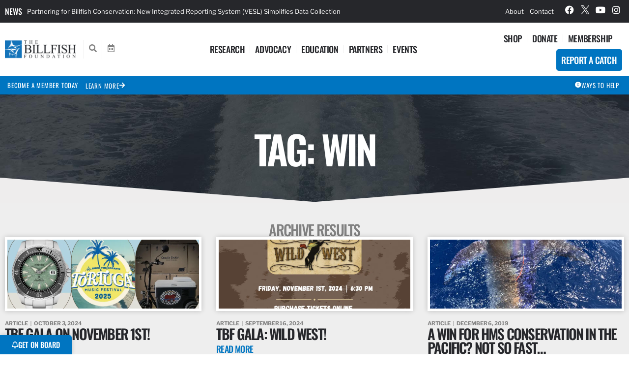

--- FILE ---
content_type: text/html; charset=UTF-8
request_url: https://billfish.org/tag/win/
body_size: 35499
content:
<!doctype html>
<html lang="en-US">
<head>
	<meta charset="UTF-8">
<script>
var gform;gform||(document.addEventListener("gform_main_scripts_loaded",function(){gform.scriptsLoaded=!0}),document.addEventListener("gform/theme/scripts_loaded",function(){gform.themeScriptsLoaded=!0}),window.addEventListener("DOMContentLoaded",function(){gform.domLoaded=!0}),gform={domLoaded:!1,scriptsLoaded:!1,themeScriptsLoaded:!1,isFormEditor:()=>"function"==typeof InitializeEditor,callIfLoaded:function(o){return!(!gform.domLoaded||!gform.scriptsLoaded||!gform.themeScriptsLoaded&&!gform.isFormEditor()||(gform.isFormEditor()&&console.warn("The use of gform.initializeOnLoaded() is deprecated in the form editor context and will be removed in Gravity Forms 3.1."),o(),0))},initializeOnLoaded:function(o){gform.callIfLoaded(o)||(document.addEventListener("gform_main_scripts_loaded",()=>{gform.scriptsLoaded=!0,gform.callIfLoaded(o)}),document.addEventListener("gform/theme/scripts_loaded",()=>{gform.themeScriptsLoaded=!0,gform.callIfLoaded(o)}),window.addEventListener("DOMContentLoaded",()=>{gform.domLoaded=!0,gform.callIfLoaded(o)}))},hooks:{action:{},filter:{}},addAction:function(o,r,e,t){gform.addHook("action",o,r,e,t)},addFilter:function(o,r,e,t){gform.addHook("filter",o,r,e,t)},doAction:function(o){gform.doHook("action",o,arguments)},applyFilters:function(o){return gform.doHook("filter",o,arguments)},removeAction:function(o,r){gform.removeHook("action",o,r)},removeFilter:function(o,r,e){gform.removeHook("filter",o,r,e)},addHook:function(o,r,e,t,n){null==gform.hooks[o][r]&&(gform.hooks[o][r]=[]);var d=gform.hooks[o][r];null==n&&(n=r+"_"+d.length),gform.hooks[o][r].push({tag:n,callable:e,priority:t=null==t?10:t})},doHook:function(r,o,e){var t;if(e=Array.prototype.slice.call(e,1),null!=gform.hooks[r][o]&&((o=gform.hooks[r][o]).sort(function(o,r){return o.priority-r.priority}),o.forEach(function(o){"function"!=typeof(t=o.callable)&&(t=window[t]),"action"==r?t.apply(null,e):e[0]=t.apply(null,e)})),"filter"==r)return e[0]},removeHook:function(o,r,t,n){var e;null!=gform.hooks[o][r]&&(e=(e=gform.hooks[o][r]).filter(function(o,r,e){return!!(null!=n&&n!=o.tag||null!=t&&t!=o.priority)}),gform.hooks[o][r]=e)}});
</script>

	<meta name="viewport" content="width=device-width, initial-scale=1">
	<link rel="profile" href="https://gmpg.org/xfn/11">
	<meta name='robots' content='noindex, follow' />
	<style>img:is([sizes="auto" i], [sizes^="auto," i]) { contain-intrinsic-size: 3000px 1500px }</style>
	
	<!-- This site is optimized with the Yoast SEO plugin v26.6 - https://yoast.com/wordpress/plugins/seo/ -->
	<title>win Archives - The Billfish Foundation</title>
	<meta property="og:locale" content="en_US" />
	<meta property="og:type" content="article" />
	<meta property="og:title" content="win Archives - The Billfish Foundation" />
	<meta property="og:url" content="https://billfish.org/tag/win/" />
	<meta property="og:site_name" content="The Billfish Foundation" />
	<meta name="twitter:card" content="summary_large_image" />
	<meta name="twitter:site" content="@TagBillfish" />
	<script type="application/ld+json" class="yoast-schema-graph">{"@context":"https://schema.org","@graph":[{"@type":"CollectionPage","@id":"https://billfish.org/tag/win/","url":"https://billfish.org/tag/win/","name":"win Archives - The Billfish Foundation","isPartOf":{"@id":"https://billfish.org/#website"},"primaryImageOfPage":{"@id":"https://billfish.org/tag/win/#primaryimage"},"image":{"@id":"https://billfish.org/tag/win/#primaryimage"},"thumbnailUrl":"https://swordfish.billfish.org/wp-content/uploads/2024/10/2024-TBF-Gala-2.png","breadcrumb":{"@id":"https://billfish.org/tag/win/#breadcrumb"},"inLanguage":"en-US"},{"@type":"ImageObject","inLanguage":"en-US","@id":"https://billfish.org/tag/win/#primaryimage","url":"https://swordfish.billfish.org/wp-content/uploads/2024/10/2024-TBF-Gala-2.png","contentUrl":"https://swordfish.billfish.org/wp-content/uploads/2024/10/2024-TBF-Gala-2.png","width":1080,"height":1080},{"@type":"BreadcrumbList","@id":"https://billfish.org/tag/win/#breadcrumb","itemListElement":[{"@type":"ListItem","position":1,"name":"Home","item":"https://billfish.org/"},{"@type":"ListItem","position":2,"name":"win"}]},{"@type":"WebSite","@id":"https://billfish.org/#website","url":"https://billfish.org/","name":"The Billfish Foundation","description":"Working worldwide to advance the conservation of billfish to improve the health of the oceans, associated economies, and fight for the rights of anglers.","publisher":{"@id":"https://billfish.org/#organization"},"potentialAction":[{"@type":"SearchAction","target":{"@type":"EntryPoint","urlTemplate":"https://billfish.org/?s={search_term_string}"},"query-input":{"@type":"PropertyValueSpecification","valueRequired":true,"valueName":"search_term_string"}}],"inLanguage":"en-US"},{"@type":"Organization","@id":"https://billfish.org/#organization","name":"The Billfish Foundation","url":"https://billfish.org/","logo":{"@type":"ImageObject","inLanguage":"en-US","@id":"https://billfish.org/#/schema/logo/image/","url":"https://swordfish.billfish.org/wp-content/uploads/2023/07/TBF_Logo_20240911.png","contentUrl":"https://swordfish.billfish.org/wp-content/uploads/2023/07/TBF_Logo_20240911.png","width":589,"height":204,"caption":"The Billfish Foundation"},"image":{"@id":"https://billfish.org/#/schema/logo/image/"},"sameAs":["https://www.facebook.com/BillfishFoundation","https://x.com/TagBillfish","https://www.youtube.com/user/FishTBF","https://www.instagram.com/thebillfishfoundation/"]}]}</script>
	<!-- / Yoast SEO plugin. -->


<link rel='dns-prefetch' href='//www.google.com' />
<link rel='dns-prefetch' href='//www.googletagmanager.com' />
<link rel='preconnect' href='https://swordfish.billfish.org' />
<link rel="alternate" type="application/rss+xml" title="The Billfish Foundation &raquo; Feed" href="https://billfish.org/feed/" />
<link rel="alternate" type="application/rss+xml" title="The Billfish Foundation &raquo; Comments Feed" href="https://billfish.org/comments/feed/" />
<link rel="alternate" type="application/rss+xml" title="The Billfish Foundation &raquo; win Tag Feed" href="https://billfish.org/tag/win/feed/" />
<script>
window._wpemojiSettings = {"baseUrl":"https:\/\/s.w.org\/images\/core\/emoji\/16.0.1\/72x72\/","ext":".png","svgUrl":"https:\/\/s.w.org\/images\/core\/emoji\/16.0.1\/svg\/","svgExt":".svg","source":{"concatemoji":"https:\/\/swordfish.billfish.org\/wp-includes\/js\/wp-emoji-release.min.js?ver=6.8.3"}};
/*! This file is auto-generated */
!function(s,n){var o,i,e;function c(e){try{var t={supportTests:e,timestamp:(new Date).valueOf()};sessionStorage.setItem(o,JSON.stringify(t))}catch(e){}}function p(e,t,n){e.clearRect(0,0,e.canvas.width,e.canvas.height),e.fillText(t,0,0);var t=new Uint32Array(e.getImageData(0,0,e.canvas.width,e.canvas.height).data),a=(e.clearRect(0,0,e.canvas.width,e.canvas.height),e.fillText(n,0,0),new Uint32Array(e.getImageData(0,0,e.canvas.width,e.canvas.height).data));return t.every(function(e,t){return e===a[t]})}function u(e,t){e.clearRect(0,0,e.canvas.width,e.canvas.height),e.fillText(t,0,0);for(var n=e.getImageData(16,16,1,1),a=0;a<n.data.length;a++)if(0!==n.data[a])return!1;return!0}function f(e,t,n,a){switch(t){case"flag":return n(e,"\ud83c\udff3\ufe0f\u200d\u26a7\ufe0f","\ud83c\udff3\ufe0f\u200b\u26a7\ufe0f")?!1:!n(e,"\ud83c\udde8\ud83c\uddf6","\ud83c\udde8\u200b\ud83c\uddf6")&&!n(e,"\ud83c\udff4\udb40\udc67\udb40\udc62\udb40\udc65\udb40\udc6e\udb40\udc67\udb40\udc7f","\ud83c\udff4\u200b\udb40\udc67\u200b\udb40\udc62\u200b\udb40\udc65\u200b\udb40\udc6e\u200b\udb40\udc67\u200b\udb40\udc7f");case"emoji":return!a(e,"\ud83e\udedf")}return!1}function g(e,t,n,a){var r="undefined"!=typeof WorkerGlobalScope&&self instanceof WorkerGlobalScope?new OffscreenCanvas(300,150):s.createElement("canvas"),o=r.getContext("2d",{willReadFrequently:!0}),i=(o.textBaseline="top",o.font="600 32px Arial",{});return e.forEach(function(e){i[e]=t(o,e,n,a)}),i}function t(e){var t=s.createElement("script");t.src=e,t.defer=!0,s.head.appendChild(t)}"undefined"!=typeof Promise&&(o="wpEmojiSettingsSupports",i=["flag","emoji"],n.supports={everything:!0,everythingExceptFlag:!0},e=new Promise(function(e){s.addEventListener("DOMContentLoaded",e,{once:!0})}),new Promise(function(t){var n=function(){try{var e=JSON.parse(sessionStorage.getItem(o));if("object"==typeof e&&"number"==typeof e.timestamp&&(new Date).valueOf()<e.timestamp+604800&&"object"==typeof e.supportTests)return e.supportTests}catch(e){}return null}();if(!n){if("undefined"!=typeof Worker&&"undefined"!=typeof OffscreenCanvas&&"undefined"!=typeof URL&&URL.createObjectURL&&"undefined"!=typeof Blob)try{var e="postMessage("+g.toString()+"("+[JSON.stringify(i),f.toString(),p.toString(),u.toString()].join(",")+"));",a=new Blob([e],{type:"text/javascript"}),r=new Worker(URL.createObjectURL(a),{name:"wpTestEmojiSupports"});return void(r.onmessage=function(e){c(n=e.data),r.terminate(),t(n)})}catch(e){}c(n=g(i,f,p,u))}t(n)}).then(function(e){for(var t in e)n.supports[t]=e[t],n.supports.everything=n.supports.everything&&n.supports[t],"flag"!==t&&(n.supports.everythingExceptFlag=n.supports.everythingExceptFlag&&n.supports[t]);n.supports.everythingExceptFlag=n.supports.everythingExceptFlag&&!n.supports.flag,n.DOMReady=!1,n.readyCallback=function(){n.DOMReady=!0}}).then(function(){return e}).then(function(){var e;n.supports.everything||(n.readyCallback(),(e=n.source||{}).concatemoji?t(e.concatemoji):e.wpemoji&&e.twemoji&&(t(e.twemoji),t(e.wpemoji)))}))}((window,document),window._wpemojiSettings);
</script>
<style id='wp-emoji-styles-inline-css'>

	img.wp-smiley, img.emoji {
		display: inline !important;
		border: none !important;
		box-shadow: none !important;
		height: 1em !important;
		width: 1em !important;
		margin: 0 0.07em !important;
		vertical-align: -0.1em !important;
		background: none !important;
		padding: 0 !important;
	}
</style>
<link rel='stylesheet' id='wp-block-library-css' href='https://swordfish.billfish.org/wp-includes/css/dist/block-library/style.min.css?ver=6.8.3' media='all' />
<style id='global-styles-inline-css'>
:root{--wp--preset--aspect-ratio--square: 1;--wp--preset--aspect-ratio--4-3: 4/3;--wp--preset--aspect-ratio--3-4: 3/4;--wp--preset--aspect-ratio--3-2: 3/2;--wp--preset--aspect-ratio--2-3: 2/3;--wp--preset--aspect-ratio--16-9: 16/9;--wp--preset--aspect-ratio--9-16: 9/16;--wp--preset--color--black: #000000;--wp--preset--color--cyan-bluish-gray: #abb8c3;--wp--preset--color--white: #ffffff;--wp--preset--color--pale-pink: #f78da7;--wp--preset--color--vivid-red: #cf2e2e;--wp--preset--color--luminous-vivid-orange: #ff6900;--wp--preset--color--luminous-vivid-amber: #fcb900;--wp--preset--color--light-green-cyan: #7bdcb5;--wp--preset--color--vivid-green-cyan: #00d084;--wp--preset--color--pale-cyan-blue: #8ed1fc;--wp--preset--color--vivid-cyan-blue: #0693e3;--wp--preset--color--vivid-purple: #9b51e0;--wp--preset--gradient--vivid-cyan-blue-to-vivid-purple: linear-gradient(135deg,rgba(6,147,227,1) 0%,rgb(155,81,224) 100%);--wp--preset--gradient--light-green-cyan-to-vivid-green-cyan: linear-gradient(135deg,rgb(122,220,180) 0%,rgb(0,208,130) 100%);--wp--preset--gradient--luminous-vivid-amber-to-luminous-vivid-orange: linear-gradient(135deg,rgba(252,185,0,1) 0%,rgba(255,105,0,1) 100%);--wp--preset--gradient--luminous-vivid-orange-to-vivid-red: linear-gradient(135deg,rgba(255,105,0,1) 0%,rgb(207,46,46) 100%);--wp--preset--gradient--very-light-gray-to-cyan-bluish-gray: linear-gradient(135deg,rgb(238,238,238) 0%,rgb(169,184,195) 100%);--wp--preset--gradient--cool-to-warm-spectrum: linear-gradient(135deg,rgb(74,234,220) 0%,rgb(151,120,209) 20%,rgb(207,42,186) 40%,rgb(238,44,130) 60%,rgb(251,105,98) 80%,rgb(254,248,76) 100%);--wp--preset--gradient--blush-light-purple: linear-gradient(135deg,rgb(255,206,236) 0%,rgb(152,150,240) 100%);--wp--preset--gradient--blush-bordeaux: linear-gradient(135deg,rgb(254,205,165) 0%,rgb(254,45,45) 50%,rgb(107,0,62) 100%);--wp--preset--gradient--luminous-dusk: linear-gradient(135deg,rgb(255,203,112) 0%,rgb(199,81,192) 50%,rgb(65,88,208) 100%);--wp--preset--gradient--pale-ocean: linear-gradient(135deg,rgb(255,245,203) 0%,rgb(182,227,212) 50%,rgb(51,167,181) 100%);--wp--preset--gradient--electric-grass: linear-gradient(135deg,rgb(202,248,128) 0%,rgb(113,206,126) 100%);--wp--preset--gradient--midnight: linear-gradient(135deg,rgb(2,3,129) 0%,rgb(40,116,252) 100%);--wp--preset--font-size--small: 13px;--wp--preset--font-size--medium: 20px;--wp--preset--font-size--large: 36px;--wp--preset--font-size--x-large: 42px;--wp--preset--spacing--20: 0.44rem;--wp--preset--spacing--30: 0.67rem;--wp--preset--spacing--40: 1rem;--wp--preset--spacing--50: 1.5rem;--wp--preset--spacing--60: 2.25rem;--wp--preset--spacing--70: 3.38rem;--wp--preset--spacing--80: 5.06rem;--wp--preset--shadow--natural: 6px 6px 9px rgba(0, 0, 0, 0.2);--wp--preset--shadow--deep: 12px 12px 50px rgba(0, 0, 0, 0.4);--wp--preset--shadow--sharp: 6px 6px 0px rgba(0, 0, 0, 0.2);--wp--preset--shadow--outlined: 6px 6px 0px -3px rgba(255, 255, 255, 1), 6px 6px rgba(0, 0, 0, 1);--wp--preset--shadow--crisp: 6px 6px 0px rgba(0, 0, 0, 1);}:root { --wp--style--global--content-size: 800px;--wp--style--global--wide-size: 1200px; }:where(body) { margin: 0; }.wp-site-blocks > .alignleft { float: left; margin-right: 2em; }.wp-site-blocks > .alignright { float: right; margin-left: 2em; }.wp-site-blocks > .aligncenter { justify-content: center; margin-left: auto; margin-right: auto; }:where(.wp-site-blocks) > * { margin-block-start: 24px; margin-block-end: 0; }:where(.wp-site-blocks) > :first-child { margin-block-start: 0; }:where(.wp-site-blocks) > :last-child { margin-block-end: 0; }:root { --wp--style--block-gap: 24px; }:root :where(.is-layout-flow) > :first-child{margin-block-start: 0;}:root :where(.is-layout-flow) > :last-child{margin-block-end: 0;}:root :where(.is-layout-flow) > *{margin-block-start: 24px;margin-block-end: 0;}:root :where(.is-layout-constrained) > :first-child{margin-block-start: 0;}:root :where(.is-layout-constrained) > :last-child{margin-block-end: 0;}:root :where(.is-layout-constrained) > *{margin-block-start: 24px;margin-block-end: 0;}:root :where(.is-layout-flex){gap: 24px;}:root :where(.is-layout-grid){gap: 24px;}.is-layout-flow > .alignleft{float: left;margin-inline-start: 0;margin-inline-end: 2em;}.is-layout-flow > .alignright{float: right;margin-inline-start: 2em;margin-inline-end: 0;}.is-layout-flow > .aligncenter{margin-left: auto !important;margin-right: auto !important;}.is-layout-constrained > .alignleft{float: left;margin-inline-start: 0;margin-inline-end: 2em;}.is-layout-constrained > .alignright{float: right;margin-inline-start: 2em;margin-inline-end: 0;}.is-layout-constrained > .aligncenter{margin-left: auto !important;margin-right: auto !important;}.is-layout-constrained > :where(:not(.alignleft):not(.alignright):not(.alignfull)){max-width: var(--wp--style--global--content-size);margin-left: auto !important;margin-right: auto !important;}.is-layout-constrained > .alignwide{max-width: var(--wp--style--global--wide-size);}body .is-layout-flex{display: flex;}.is-layout-flex{flex-wrap: wrap;align-items: center;}.is-layout-flex > :is(*, div){margin: 0;}body .is-layout-grid{display: grid;}.is-layout-grid > :is(*, div){margin: 0;}body{padding-top: 0px;padding-right: 0px;padding-bottom: 0px;padding-left: 0px;}a:where(:not(.wp-element-button)){text-decoration: underline;}:root :where(.wp-element-button, .wp-block-button__link){background-color: #32373c;border-width: 0;color: #fff;font-family: inherit;font-size: inherit;line-height: inherit;padding: calc(0.667em + 2px) calc(1.333em + 2px);text-decoration: none;}.has-black-color{color: var(--wp--preset--color--black) !important;}.has-cyan-bluish-gray-color{color: var(--wp--preset--color--cyan-bluish-gray) !important;}.has-white-color{color: var(--wp--preset--color--white) !important;}.has-pale-pink-color{color: var(--wp--preset--color--pale-pink) !important;}.has-vivid-red-color{color: var(--wp--preset--color--vivid-red) !important;}.has-luminous-vivid-orange-color{color: var(--wp--preset--color--luminous-vivid-orange) !important;}.has-luminous-vivid-amber-color{color: var(--wp--preset--color--luminous-vivid-amber) !important;}.has-light-green-cyan-color{color: var(--wp--preset--color--light-green-cyan) !important;}.has-vivid-green-cyan-color{color: var(--wp--preset--color--vivid-green-cyan) !important;}.has-pale-cyan-blue-color{color: var(--wp--preset--color--pale-cyan-blue) !important;}.has-vivid-cyan-blue-color{color: var(--wp--preset--color--vivid-cyan-blue) !important;}.has-vivid-purple-color{color: var(--wp--preset--color--vivid-purple) !important;}.has-black-background-color{background-color: var(--wp--preset--color--black) !important;}.has-cyan-bluish-gray-background-color{background-color: var(--wp--preset--color--cyan-bluish-gray) !important;}.has-white-background-color{background-color: var(--wp--preset--color--white) !important;}.has-pale-pink-background-color{background-color: var(--wp--preset--color--pale-pink) !important;}.has-vivid-red-background-color{background-color: var(--wp--preset--color--vivid-red) !important;}.has-luminous-vivid-orange-background-color{background-color: var(--wp--preset--color--luminous-vivid-orange) !important;}.has-luminous-vivid-amber-background-color{background-color: var(--wp--preset--color--luminous-vivid-amber) !important;}.has-light-green-cyan-background-color{background-color: var(--wp--preset--color--light-green-cyan) !important;}.has-vivid-green-cyan-background-color{background-color: var(--wp--preset--color--vivid-green-cyan) !important;}.has-pale-cyan-blue-background-color{background-color: var(--wp--preset--color--pale-cyan-blue) !important;}.has-vivid-cyan-blue-background-color{background-color: var(--wp--preset--color--vivid-cyan-blue) !important;}.has-vivid-purple-background-color{background-color: var(--wp--preset--color--vivid-purple) !important;}.has-black-border-color{border-color: var(--wp--preset--color--black) !important;}.has-cyan-bluish-gray-border-color{border-color: var(--wp--preset--color--cyan-bluish-gray) !important;}.has-white-border-color{border-color: var(--wp--preset--color--white) !important;}.has-pale-pink-border-color{border-color: var(--wp--preset--color--pale-pink) !important;}.has-vivid-red-border-color{border-color: var(--wp--preset--color--vivid-red) !important;}.has-luminous-vivid-orange-border-color{border-color: var(--wp--preset--color--luminous-vivid-orange) !important;}.has-luminous-vivid-amber-border-color{border-color: var(--wp--preset--color--luminous-vivid-amber) !important;}.has-light-green-cyan-border-color{border-color: var(--wp--preset--color--light-green-cyan) !important;}.has-vivid-green-cyan-border-color{border-color: var(--wp--preset--color--vivid-green-cyan) !important;}.has-pale-cyan-blue-border-color{border-color: var(--wp--preset--color--pale-cyan-blue) !important;}.has-vivid-cyan-blue-border-color{border-color: var(--wp--preset--color--vivid-cyan-blue) !important;}.has-vivid-purple-border-color{border-color: var(--wp--preset--color--vivid-purple) !important;}.has-vivid-cyan-blue-to-vivid-purple-gradient-background{background: var(--wp--preset--gradient--vivid-cyan-blue-to-vivid-purple) !important;}.has-light-green-cyan-to-vivid-green-cyan-gradient-background{background: var(--wp--preset--gradient--light-green-cyan-to-vivid-green-cyan) !important;}.has-luminous-vivid-amber-to-luminous-vivid-orange-gradient-background{background: var(--wp--preset--gradient--luminous-vivid-amber-to-luminous-vivid-orange) !important;}.has-luminous-vivid-orange-to-vivid-red-gradient-background{background: var(--wp--preset--gradient--luminous-vivid-orange-to-vivid-red) !important;}.has-very-light-gray-to-cyan-bluish-gray-gradient-background{background: var(--wp--preset--gradient--very-light-gray-to-cyan-bluish-gray) !important;}.has-cool-to-warm-spectrum-gradient-background{background: var(--wp--preset--gradient--cool-to-warm-spectrum) !important;}.has-blush-light-purple-gradient-background{background: var(--wp--preset--gradient--blush-light-purple) !important;}.has-blush-bordeaux-gradient-background{background: var(--wp--preset--gradient--blush-bordeaux) !important;}.has-luminous-dusk-gradient-background{background: var(--wp--preset--gradient--luminous-dusk) !important;}.has-pale-ocean-gradient-background{background: var(--wp--preset--gradient--pale-ocean) !important;}.has-electric-grass-gradient-background{background: var(--wp--preset--gradient--electric-grass) !important;}.has-midnight-gradient-background{background: var(--wp--preset--gradient--midnight) !important;}.has-small-font-size{font-size: var(--wp--preset--font-size--small) !important;}.has-medium-font-size{font-size: var(--wp--preset--font-size--medium) !important;}.has-large-font-size{font-size: var(--wp--preset--font-size--large) !important;}.has-x-large-font-size{font-size: var(--wp--preset--font-size--x-large) !important;}
:root :where(.wp-block-pullquote){font-size: 1.5em;line-height: 1.6;}
</style>
<link rel='stylesheet' id='artist-style-css' href='https://billfish.org/wp-content/plugins/artist-post-type-tbf/css/artist-post-type.css?ver=1.0.0' media='all' />
<link rel='stylesheet' id='captain-style-css' href='https://billfish.org/wp-content/plugins/captain-post-type/css/captain-post-type.css?ver=1.0.0' media='all' />
<link rel='stylesheet' id='club-style-css' href='https://billfish.org/wp-content/plugins/club-post-type/css/club-post-type.css?ver=1.0.0' media='all' />
<link rel='stylesheet' id='competition-style-css' href='https://billfish.org/wp-content/plugins/competition-post-type/css/competition-post-type.css?ver=1.0.0' media='all' />
<link rel='stylesheet' id='deadline-post-type-css' href='https://billfish.org/wp-content/plugins/deadline-post-type-tbf/css/deadline-post-type.css?ver=1712603334' media='all' />
<link rel='stylesheet' id='event-style-css' href='https://billfish.org/wp-content/plugins/event-post-type-tbf/css/event-post-type.css?ver=1.0.0' media='all' />
<link rel='stylesheet' id='financials-post-type-css' href='https://billfish.org/wp-content/plugins/financials-post-type-tbf/css/financials-post-type.css?ver=1717523742' media='all' />
<link rel='stylesheet' id='issue-style-css' href='https://billfish.org/wp-content/plugins/issue-post-type-tbf/css/issue-post-type.css?ver=1.0.0' media='all' />
<link rel='stylesheet' id='magazine-post-type-css' href='https://billfish.org/wp-content/plugins/magazine-post-type/css/magazine-post-type.css?ver=1742925576' media='all' />
<link rel='stylesheet' id='member-style-css' href='https://billfish.org/wp-content/plugins/member-post-type/css/member-post-type.css?ver=1.0.0' media='all' />
<link rel='stylesheet' id='news-style-css' href='https://billfish.org/wp-content/plugins/news-post-type-tbf/css/news-post-type.css?ver=1.0.0' media='all' />
<link rel='stylesheet' id='policy-style-css' href='https://billfish.org/wp-content/plugins/policy-post-type-tbf/css/policy-post-type.css?ver=1.0.0' media='all' />
<link rel='stylesheet' id='product-style-css' href='https://billfish.org/wp-content/plugins/products-post-type/css/product-post-type.css?ver=1.0.0' media='all' />
<link rel='stylesheet' id='publication-style-css' href='https://billfish.org/wp-content/plugins/publications-post-type/css/publication-post-type.css?ver=1.0.0' media='all' />
<link rel='stylesheet' id='sponsor-post-type-css' href='https://billfish.org/wp-content/plugins/sponsor-post-type/css/sponsor-post-type.css?ver=1716915218' media='all' />
<link rel='stylesheet' id='hello-elementor-css' href='https://swordfish.billfish.org/wp-content/themes/hello-elementor/assets/css/reset.css?ver=3.4.5' media='all' />
<link rel='stylesheet' id='hello-elementor-header-footer-css' href='https://swordfish.billfish.org/wp-content/themes/hello-elementor/assets/css/header-footer.css?ver=3.4.5' media='all' />
<link rel='stylesheet' id='elementor-frontend-css' href='https://swordfish.billfish.org/wp-content/uploads/elementor/css/custom-frontend.min.css?ver=1766053634' media='all' />
<style id='elementor-frontend-inline-css'>
.elementor-38 .elementor-element.elementor-element-225dea6 .elementor-icon-box-title{color:#ffffff;}.elementor-38 .elementor-element.elementor-element-c8cd0a6 .elementor-button{fill:#ffffff;color:#ffffff;}.elementor-38 .elementor-element.elementor-element-5a81d14 .elementor-button{fill:#ffffff;color:#ffffff;}.elementor-38 .elementor-element.elementor-element-ead1553:not(.elementor-motion-effects-element-type-background), .elementor-38 .elementor-element.elementor-element-ead1553 > .elementor-motion-effects-container > .elementor-motion-effects-layer{background-color:#1e73be;}.elementor-38 .elementor-element.elementor-element-e9ae746 .elementor-icon-box-title{color:#ffffff;}
</style>
<link rel='stylesheet' id='swiper-css' href='https://billfish.org/wp-content/plugins/elementor/assets/lib/swiper/v8/css/swiper.min.css?ver=8.4.5' media='all' />
<link rel='stylesheet' id='e-swiper-css' href='https://billfish.org/wp-content/plugins/elementor/assets/css/conditionals/e-swiper.min.css?ver=3.33.5' media='all' />
<link rel='stylesheet' id='widget-loop-common-css' href='https://billfish.org/wp-content/plugins/elementor-pro/assets/css/widget-loop-common.min.css?ver=3.33.2' media='all' />
<link rel='stylesheet' id='widget-loop-carousel-css' href='https://billfish.org/wp-content/plugins/elementor-pro/assets/css/widget-loop-carousel.min.css?ver=3.33.2' media='all' />
<link rel='stylesheet' id='e-animation-slideInUp-css' href='https://billfish.org/wp-content/plugins/elementor/assets/lib/animations/styles/slideInUp.min.css?ver=3.33.5' media='all' />
<link rel='stylesheet' id='widget-nav-menu-css' href='https://swordfish.billfish.org/wp-content/uploads/elementor/css/custom-pro-widget-nav-menu.min.css?ver=1766053634' media='all' />
<link rel='stylesheet' id='widget-social-icons-css' href='https://billfish.org/wp-content/plugins/elementor/assets/css/widget-social-icons.min.css?ver=3.33.5' media='all' />
<link rel='stylesheet' id='e-apple-webkit-css' href='https://swordfish.billfish.org/wp-content/uploads/elementor/css/custom-apple-webkit.min.css?ver=1766053634' media='all' />
<link rel='stylesheet' id='e-sticky-css' href='https://billfish.org/wp-content/plugins/elementor-pro/assets/css/modules/sticky.min.css?ver=3.33.2' media='all' />
<link rel='stylesheet' id='widget-image-css' href='https://billfish.org/wp-content/plugins/elementor/assets/css/widget-image.min.css?ver=3.33.5' media='all' />
<link rel='stylesheet' id='widget-icon-box-css' href='https://swordfish.billfish.org/wp-content/uploads/elementor/css/custom-widget-icon-box.min.css?ver=1766053634' media='all' />
<link rel='stylesheet' id='e-animation-grow-css' href='https://billfish.org/wp-content/plugins/elementor/assets/lib/animations/styles/e-animation-grow.min.css?ver=3.33.5' media='all' />
<link rel='stylesheet' id='widget-heading-css' href='https://billfish.org/wp-content/plugins/elementor/assets/css/widget-heading.min.css?ver=3.33.5' media='all' />
<link rel='stylesheet' id='e-shapes-css' href='https://billfish.org/wp-content/plugins/elementor/assets/css/conditionals/shapes.min.css?ver=3.33.5' media='all' />
<link rel='stylesheet' id='widget-loop-grid-css' href='https://swordfish.billfish.org/wp-content/uploads/elementor/css/custom-pro-widget-loop-grid.min.css?ver=1766053634' media='all' />
<link rel='stylesheet' id='e-animation-fadeIn-css' href='https://billfish.org/wp-content/plugins/elementor/assets/lib/animations/styles/fadeIn.min.css?ver=3.33.5' media='all' />
<link rel='stylesheet' id='e-popup-css' href='https://billfish.org/wp-content/plugins/elementor-pro/assets/css/conditionals/popup.min.css?ver=3.33.2' media='all' />
<link rel='stylesheet' id='e-animation-fadeInUp-css' href='https://billfish.org/wp-content/plugins/elementor/assets/lib/animations/styles/fadeInUp.min.css?ver=3.33.5' media='all' />
<link rel='stylesheet' id='elementor-icons-css' href='https://billfish.org/wp-content/plugins/elementor/assets/lib/eicons/css/elementor-icons.min.css?ver=5.44.0' media='all' />
<link rel='stylesheet' id='elementor-post-23-css' href='https://swordfish.billfish.org/wp-content/uploads/elementor/css/post-23.css?ver=1766053634' media='all' />
<link rel='stylesheet' id='elementor-post-38-css' href='https://swordfish.billfish.org/wp-content/uploads/elementor/css/post-38.css?ver=1766053634' media='all' />
<link rel='stylesheet' id='elementor-post-166-css' href='https://swordfish.billfish.org/wp-content/uploads/elementor/css/post-166.css?ver=1766053634' media='all' />
<link rel='stylesheet' id='elementor-post-45521-css' href='https://swordfish.billfish.org/wp-content/uploads/elementor/css/post-45521.css?ver=1766053767' media='all' />
<link rel='stylesheet' id='elementor-post-37873-css' href='https://swordfish.billfish.org/wp-content/uploads/elementor/css/post-37873.css?ver=1766053634' media='all' />
<link rel='stylesheet' id='elementor-post-27246-css' href='https://swordfish.billfish.org/wp-content/uploads/elementor/css/post-27246.css?ver=1766053634' media='all' />
<link rel='stylesheet' id='gravity-forms-custom-css' href='https://billfish.org/wp-content/plugins/gravity-forms-custom/css/gravity-forms-custom.css?ver=1743523152' media='all' />
<link rel='stylesheet' id='hello-elementor-child-style-css' href='https://swordfish.billfish.org/wp-content/themes/hello-theme-child-master/style.css?ver=1749505485' media='all' />
<link rel='stylesheet' id='elementor-gf-local-oswald-css' href='https://swordfish.billfish.org/wp-content/uploads/elementor/google-fonts/css/oswald.css?ver=1745870563' media='all' />
<link rel='stylesheet' id='elementor-gf-local-librefranklin-css' href='https://swordfish.billfish.org/wp-content/uploads/elementor/google-fonts/css/librefranklin.css?ver=1745870565' media='all' />
<link rel='stylesheet' id='elementor-gf-local-poppins-css' href='https://swordfish.billfish.org/wp-content/uploads/elementor/google-fonts/css/poppins.css?ver=1745870567' media='all' />
<link rel='stylesheet' id='elementor-gf-local-montserrat-css' href='https://swordfish.billfish.org/wp-content/uploads/elementor/google-fonts/css/montserrat.css?ver=1745870569' media='all' />
<link rel='stylesheet' id='elementor-icons-shared-0-css' href='https://billfish.org/wp-content/plugins/elementor/assets/lib/font-awesome/css/fontawesome.min.css?ver=5.15.3' media='all' />
<link rel='stylesheet' id='elementor-icons-fa-regular-css' href='https://billfish.org/wp-content/plugins/elementor/assets/lib/font-awesome/css/regular.min.css?ver=5.15.3' media='all' />
<link rel='stylesheet' id='elementor-icons-fa-solid-css' href='https://billfish.org/wp-content/plugins/elementor/assets/lib/font-awesome/css/solid.min.css?ver=5.15.3' media='all' />
<link rel='stylesheet' id='elementor-icons-fa-brands-css' href='https://billfish.org/wp-content/plugins/elementor/assets/lib/font-awesome/css/brands.min.css?ver=5.15.3' media='all' />
<script src="https://swordfish.billfish.org/wp-includes/js/jquery/jquery.min.js?ver=3.7.1" id="jquery-core-js"></script>
<script src="https://swordfish.billfish.org/wp-includes/js/jquery/jquery-migrate.min.js?ver=3.4.1" id="jquery-migrate-js"></script>

<!-- Google tag (gtag.js) snippet added by Site Kit -->
<!-- Google Analytics snippet added by Site Kit -->
<script src="https://www.googletagmanager.com/gtag/js?id=G-PCNF85HXZY" id="google_gtagjs-js" async></script>
<script id="google_gtagjs-js-after">
window.dataLayer = window.dataLayer || [];function gtag(){dataLayer.push(arguments);}
gtag("set","linker",{"domains":["billfish.org"]});
gtag("js", new Date());
gtag("set", "developer_id.dZTNiMT", true);
gtag("config", "G-PCNF85HXZY");
</script>
<link rel="https://api.w.org/" href="https://billfish.org/wp-json/" /><link rel="alternate" title="JSON" type="application/json" href="https://billfish.org/wp-json/wp/v2/tags/556" /><link rel="EditURI" type="application/rsd+xml" title="RSD" href="https://billfish.org/xmlrpc.php?rsd" />
<meta name="generator" content="WordPress 6.8.3" />
<meta name="generator" content="Site Kit by Google 1.168.0" /><script type="text/javascript">
(function(url){
	if(/(?:Chrome\/26\.0\.1410\.63 Safari\/537\.31|WordfenceTestMonBot)/.test(navigator.userAgent)){ return; }
	var addEvent = function(evt, handler) {
		if (window.addEventListener) {
			document.addEventListener(evt, handler, false);
		} else if (window.attachEvent) {
			document.attachEvent('on' + evt, handler);
		}
	};
	var removeEvent = function(evt, handler) {
		if (window.removeEventListener) {
			document.removeEventListener(evt, handler, false);
		} else if (window.detachEvent) {
			document.detachEvent('on' + evt, handler);
		}
	};
	var evts = 'contextmenu dblclick drag dragend dragenter dragleave dragover dragstart drop keydown keypress keyup mousedown mousemove mouseout mouseover mouseup mousewheel scroll'.split(' ');
	var logHuman = function() {
		if (window.wfLogHumanRan) { return; }
		window.wfLogHumanRan = true;
		var wfscr = document.createElement('script');
		wfscr.type = 'text/javascript';
		wfscr.async = true;
		wfscr.src = url + '&r=' + Math.random();
		(document.getElementsByTagName('head')[0]||document.getElementsByTagName('body')[0]).appendChild(wfscr);
		for (var i = 0; i < evts.length; i++) {
			removeEvent(evts[i], logHuman);
		}
	};
	for (var i = 0; i < evts.length; i++) {
		addEvent(evts[i], logHuman);
	}
})('//billfish.org/?wordfence_lh=1&hid=CFF35E6E8DC8BBCA70422CF5E56FAB64');
</script>
		<script>
		(function(h,o,t,j,a,r){
			h.hj=h.hj||function(){(h.hj.q=h.hj.q||[]).push(arguments)};
			h._hjSettings={hjid:6521827,hjsv:5};
			a=o.getElementsByTagName('head')[0];
			r=o.createElement('script');r.async=1;
			r.src=t+h._hjSettings.hjid+j+h._hjSettings.hjsv;
			a.appendChild(r);
		})(window,document,'//static.hotjar.com/c/hotjar-','.js?sv=');
		</script>
		<meta name="generator" content="Elementor 3.33.5; features: additional_custom_breakpoints; settings: css_print_method-external, google_font-enabled, font_display-swap">
<style>
body:not(.elementor-editor-active) .elementor-widget-menu-anchor {
   position: relative;
   z-index: -1;
 }
 body:not(.elementor-editor-active) .elementor-menu-anchor:before {
   content: "";
   display: block;
   height: 120px; // fixed header height
   margin: -120px 0 0; // negative fixed header height
   visibility: hidden;
   pointer-events: none;
 }
</style>
<link rel="icon" href="https://swordfish.billfish.org/wp-content/uploads/2023/07/TBF_Favicon_20231024_v1-150x150.jpg" sizes="32x32" />
<link rel="icon" href="https://swordfish.billfish.org/wp-content/uploads/2023/07/TBF_Favicon_20231024_v1-300x300.jpg" sizes="192x192" />
<link rel="apple-touch-icon" href="https://swordfish.billfish.org/wp-content/uploads/2023/07/TBF_Favicon_20231024_v1-300x300.jpg" />
<meta name="msapplication-TileImage" content="https://swordfish.billfish.org/wp-content/uploads/2023/07/TBF_Favicon_20231024_v1-300x300.jpg" />
</head>
<body class="archive tag tag-win tag-556 wp-custom-logo wp-embed-responsive wp-theme-hello-elementor wp-child-theme-hello-theme-child-master hello-elementor-default elementor-page-45521 elementor-default elementor-template-full-width elementor-kit-23">


<a class="skip-link screen-reader-text" href="#content">Skip to content</a>

		<header data-elementor-type="header" data-elementor-id="38" class="elementor elementor-38 elementor-location-header" data-elementor-post-type="elementor_library">
					<section class="elementor-section elementor-top-section elementor-element elementor-element-04ddc44 elementor-section-full_width elementor-section-height-default elementor-section-height-default" data-id="04ddc44" data-element_type="section" data-settings="{&quot;background_background&quot;:&quot;classic&quot;,&quot;sticky&quot;:&quot;top&quot;,&quot;sticky_on&quot;:[&quot;desktop&quot;,&quot;laptop&quot;,&quot;tablet_extra&quot;,&quot;tablet&quot;,&quot;mobile_extra&quot;,&quot;mobile&quot;],&quot;sticky_offset&quot;:0,&quot;sticky_effects_offset&quot;:0,&quot;sticky_anchor_link_offset&quot;:0}">
						<div class="elementor-container elementor-column-gap-default">
					<div class="elementor-column elementor-col-50 elementor-top-column elementor-element elementor-element-8cf97f5 elementor-hidden-mobile" data-id="8cf97f5" data-element_type="column">
			<div class="elementor-widget-wrap elementor-element-populated">
						<div class="elementor-element elementor-element-38591e7 elementor-widget__width-auto removeParagraphMargin elementor-widget-tablet_extra__width-initial elementor-widget-tablet__width-initial elementor-widget elementor-widget-text-editor" data-id="38591e7" data-element_type="widget" data-widget_type="text-editor.default">
				<div class="elementor-widget-container">
									<p><a href="https://billfish.org/news/">News</a></p>								</div>
				</div>
				<div class="elementor-element elementor-element-5a42d0d elementor-widget__width-initial elementor-widget-mobile__width-inherit elementor-widget-tablet__width-initial elementor-widget-tablet_extra__width-initial elementor-widget elementor-widget-loop-carousel" data-id="5a42d0d" data-element_type="widget" data-settings="{&quot;template_id&quot;:20126,&quot;slides_to_show&quot;:&quot;1&quot;,&quot;image_spacing_custom&quot;:{&quot;unit&quot;:&quot;px&quot;,&quot;size&quot;:0,&quot;sizes&quot;:[]},&quot;slides_to_show_tablet&quot;:&quot;1&quot;,&quot;slides_to_show_laptop&quot;:&quot;1&quot;,&quot;slides_to_show_tablet_extra&quot;:&quot;1&quot;,&quot;slides_to_show_mobile_extra&quot;:&quot;1&quot;,&quot;image_spacing_custom_mobile&quot;:{&quot;unit&quot;:&quot;px&quot;,&quot;size&quot;:0,&quot;sizes&quot;:[]},&quot;_skin&quot;:&quot;post&quot;,&quot;slides_to_show_mobile&quot;:&quot;1&quot;,&quot;slides_to_scroll&quot;:&quot;1&quot;,&quot;edit_handle_selector&quot;:&quot;.elementor-loop-container&quot;,&quot;autoplay&quot;:&quot;yes&quot;,&quot;autoplay_speed&quot;:5000,&quot;pause_on_hover&quot;:&quot;yes&quot;,&quot;pause_on_interaction&quot;:&quot;yes&quot;,&quot;infinite&quot;:&quot;yes&quot;,&quot;speed&quot;:500,&quot;offset_sides&quot;:&quot;none&quot;,&quot;image_spacing_custom_laptop&quot;:{&quot;unit&quot;:&quot;px&quot;,&quot;size&quot;:&quot;&quot;,&quot;sizes&quot;:[]},&quot;image_spacing_custom_tablet_extra&quot;:{&quot;unit&quot;:&quot;px&quot;,&quot;size&quot;:&quot;&quot;,&quot;sizes&quot;:[]},&quot;image_spacing_custom_tablet&quot;:{&quot;unit&quot;:&quot;px&quot;,&quot;size&quot;:&quot;&quot;,&quot;sizes&quot;:[]},&quot;image_spacing_custom_mobile_extra&quot;:{&quot;unit&quot;:&quot;px&quot;,&quot;size&quot;:&quot;&quot;,&quot;sizes&quot;:[]}}" data-widget_type="loop-carousel.post">
				<div class="elementor-widget-container">
							<div class="swiper elementor-loop-container elementor-grid" role="list" dir="ltr">
				<div class="swiper-wrapper" aria-live="off">
		<style id="loop-20126">.elementor-20126 .elementor-element.elementor-element-65a8cf7 > .elementor-container > .elementor-column > .elementor-widget-wrap{align-content:center;align-items:center;}.elementor-20126 .elementor-element.elementor-element-65a8cf7{overflow:hidden;margin-top:0px;margin-bottom:0px;padding:0px 0px 0px 0px;}.elementor-20126 .elementor-element.elementor-element-df31663 > .elementor-element-populated{margin:0px 0px 0px 0px;--e-column-margin-right:0px;--e-column-margin-left:0px;padding:0px 0px 0px 0px;}.elementor-widget-theme-post-title .elementor-heading-title{font-family:var( --e-global-typography-primary-font-family ), Sans-serif;color:var( --e-global-color-primary );}.elementor-20126 .elementor-element.elementor-element-cfc73c1{width:var( --container-widget-width, 100% );max-width:100%;--container-widget-width:100%;--container-widget-flex-grow:0;text-align:left;}.elementor-20126 .elementor-element.elementor-element-cfc73c1 > .elementor-widget-container{margin:0px 0px 0px 0px;padding:0px 0px 0px 0px;}.elementor-20126 .elementor-element.elementor-element-cfc73c1 .elementor-heading-title{font-family:"Libre Franklin", Sans-serif;font-size:13px;line-height:13px;color:var( --e-global-color-d565dfc );}@media(max-width:1366px){.elementor-20126 .elementor-element.elementor-element-65a8cf7{margin-top:0px;margin-bottom:0px;padding:0px 0px 0px 0px;}.elementor-20126 .elementor-element.elementor-element-df31663 > .elementor-element-populated{margin:0px 0px 0px 0px;--e-column-margin-right:0px;--e-column-margin-left:0px;padding:0px 0px 0px 0px;}}@media(max-width:1200px){.elementor-20126 .elementor-element.elementor-element-65a8cf7{margin-top:0px;margin-bottom:0px;padding:0px 0px 0px 0px;}.elementor-20126 .elementor-element.elementor-element-df31663 > .elementor-element-populated{margin:0px 0px 0px 0px;--e-column-margin-right:0px;--e-column-margin-left:0px;padding:0px 0px 0px 0px;}.elementor-20126 .elementor-element.elementor-element-cfc73c1{width:100%;max-width:100%;}.elementor-20126 .elementor-element.elementor-element-cfc73c1 > .elementor-widget-container{margin:0px 0px 0px 0px;padding:0px 0px 0px 0px;}}@media(max-width:1024px){.elementor-20126 .elementor-element.elementor-element-65a8cf7{margin-top:0px;margin-bottom:0px;padding:0px 0px 0px 0px;}.elementor-20126 .elementor-element.elementor-element-df31663 > .elementor-element-populated{margin:0px 0px 0px 0px;--e-column-margin-right:0px;--e-column-margin-left:0px;padding:0px 0px 0px 0px;}.elementor-20126 .elementor-element.elementor-element-cfc73c1{width:var( --container-widget-width, 1000px );max-width:1000px;--container-widget-width:1000px;--container-widget-flex-grow:0;}}@media(max-width:880px){.elementor-20126 .elementor-element.elementor-element-65a8cf7 > .elementor-container{text-align:left;}.elementor-20126 .elementor-element.elementor-element-65a8cf7{margin-top:0px;margin-bottom:0px;padding:0px 0px 0px 0px;}.elementor-bc-flex-widget .elementor-20126 .elementor-element.elementor-element-df31663.elementor-column .elementor-widget-wrap{align-items:center;}.elementor-20126 .elementor-element.elementor-element-df31663.elementor-column.elementor-element[data-element_type="column"] > .elementor-widget-wrap.elementor-element-populated{align-content:center;align-items:center;}.elementor-20126 .elementor-element.elementor-element-df31663.elementor-column > .elementor-widget-wrap{justify-content:flex-start;}.elementor-20126 .elementor-element.elementor-element-df31663 > .elementor-element-populated{margin:0px 0px 0px 0px;--e-column-margin-right:0px;--e-column-margin-left:0px;padding:0px 0px 0px 0px;}.elementor-20126 .elementor-element.elementor-element-cfc73c1{width:var( --container-widget-width, 100% );max-width:100%;--container-widget-width:100%;--container-widget-flex-grow:0;}.elementor-20126 .elementor-element.elementor-element-cfc73c1 > .elementor-widget-container{margin:0px 0px 0px 0px;padding:0px 0px 0px 0px;}.elementor-20126 .elementor-element.elementor-element-cfc73c1 .elementor-heading-title{font-size:11px;line-height:11px;}}@media(max-width:767px){.elementor-20126 .elementor-element.elementor-element-65a8cf7{margin-top:0px;margin-bottom:0px;padding:0px 0px 0px 0px;}.elementor-20126 .elementor-element.elementor-element-df31663.elementor-column > .elementor-widget-wrap{justify-content:center;}.elementor-20126 .elementor-element.elementor-element-df31663 > .elementor-element-populated{text-align:center;margin:0px 0px 0px 0px;--e-column-margin-right:0px;--e-column-margin-left:0px;padding:0px 0px 0px 0px;}.elementor-20126 .elementor-element.elementor-element-cfc73c1{text-align:center;}.elementor-20126 .elementor-element.elementor-element-cfc73c1 .elementor-heading-title{font-size:11px;line-height:11px;letter-spacing:0.2px;}}</style>		<div data-elementor-type="loop-item" data-elementor-id="20126" class="elementor elementor-20126 swiper-slide e-loop-item e-loop-item-43643 post-43643 post type-post status-publish format-standard has-post-thumbnail hentry category-e-news category-featured category-research tag-anglers tag-billfish-conservation tag-charter-captains tag-citizen-science tag-conservation-efforts tag-data-collection tag-data-sharing tag-electronic-monitoring tag-fisheries-data tag-highly-migratory-species tag-integrated-reporting-system tag-sustainable-management tag-tag-release-program tag-vesl filter_categories-international filter_categories-tbf-news" data-elementor-post-type="elementor_library" role="group" aria-roledescription="slide" data-custom-edit-handle="1">
					<section class="elementor-section elementor-top-section elementor-element elementor-element-65a8cf7 elementor-section-full_width elementor-section-content-middle removeParagraphMargin elementor-section-height-default elementor-section-height-default" data-id="65a8cf7" data-element_type="section">
						<div class="elementor-container elementor-column-gap-no">
					<div class="elementor-column elementor-col-100 elementor-top-column elementor-element elementor-element-df31663" data-id="df31663" data-element_type="column">
			<div class="elementor-widget-wrap elementor-element-populated">
						<div class="elementor-element elementor-element-cfc73c1 elementor-widget__width-initial removeParagraphMargin elementor-widget-tablet_extra__width-inherit elementor-widget-mobile_extra__width-initial elementor-widget-tablet__width-initial elementor-widget elementor-widget-theme-post-title elementor-page-title elementor-widget-heading" data-id="cfc73c1" data-element_type="widget" data-widget_type="theme-post-title.default">
				<div class="elementor-widget-container">
					<div class="elementor-heading-title elementor-size-default"><a href="https://billfish.org/e-news/partnering-for-billfish-conservation-new-integrated-reporting-system-vesl-simplifies-data-collection/">Partnering for Billfish Conservation: New Integrated Reporting System (VESL) Simplifies Data Collection</a></div>				</div>
				</div>
					</div>
		</div>
					</div>
		</section>
				</div>
				<div data-elementor-type="loop-item" data-elementor-id="20126" class="elementor elementor-20126 swiper-slide e-loop-item e-loop-item-42221 post-42221 post type-post status-publish format-standard has-post-thumbnail hentry category-featured category-research tag-blue tag-blue-marlin tag-gulf-coast tag-research-lab tag-satellite tag-satellite-tag tag-science tag-tag tag-university-of-southern-mississippi tag-usm filter_categories-domestic filter_categories-tbf-news" data-elementor-post-type="elementor_library" role="group" aria-roledescription="slide" data-custom-edit-handle="1">
					<section class="elementor-section elementor-top-section elementor-element elementor-element-65a8cf7 elementor-section-full_width elementor-section-content-middle removeParagraphMargin elementor-section-height-default elementor-section-height-default" data-id="65a8cf7" data-element_type="section">
						<div class="elementor-container elementor-column-gap-no">
					<div class="elementor-column elementor-col-100 elementor-top-column elementor-element elementor-element-df31663" data-id="df31663" data-element_type="column">
			<div class="elementor-widget-wrap elementor-element-populated">
						<div class="elementor-element elementor-element-cfc73c1 elementor-widget__width-initial removeParagraphMargin elementor-widget-tablet_extra__width-inherit elementor-widget-mobile_extra__width-initial elementor-widget-tablet__width-initial elementor-widget elementor-widget-theme-post-title elementor-page-title elementor-widget-heading" data-id="cfc73c1" data-element_type="widget" data-widget_type="theme-post-title.default">
				<div class="elementor-widget-container">
					<div class="elementor-heading-title elementor-size-default"><a href="https://billfish.org/research/tbfs-first-data-recovery-from-12-month-satellite-tag/">TBF&#8217;s First 12 Month SAT tag Recovery &#8211; over 27,000 miles traveled</a></div>				</div>
				</div>
					</div>
		</div>
					</div>
		</section>
				</div>
				<div data-elementor-type="loop-item" data-elementor-id="20126" class="elementor elementor-20126 swiper-slide e-loop-item e-loop-item-41466 post-41466 post type-post status-publish format-standard has-post-thumbnail hentry category-e-news category-featured category-news category-research tag-atlantic tag-fisheries tag-nantucket tag-program tag-sat-tag tag-satellite-tag tag-tagging tag-white-marlin filter_categories-domestic filter_categories-tbf-news" data-elementor-post-type="elementor_library" role="group" aria-roledescription="slide" data-custom-edit-handle="1">
					<section class="elementor-section elementor-top-section elementor-element elementor-element-65a8cf7 elementor-section-full_width elementor-section-content-middle removeParagraphMargin elementor-section-height-default elementor-section-height-default" data-id="65a8cf7" data-element_type="section">
						<div class="elementor-container elementor-column-gap-no">
					<div class="elementor-column elementor-col-100 elementor-top-column elementor-element elementor-element-df31663" data-id="df31663" data-element_type="column">
			<div class="elementor-widget-wrap elementor-element-populated">
						<div class="elementor-element elementor-element-cfc73c1 elementor-widget__width-initial removeParagraphMargin elementor-widget-tablet_extra__width-inherit elementor-widget-mobile_extra__width-initial elementor-widget-tablet__width-initial elementor-widget elementor-widget-theme-post-title elementor-page-title elementor-widget-heading" data-id="cfc73c1" data-element_type="widget" data-widget_type="theme-post-title.default">
				<div class="elementor-widget-container">
					<div class="elementor-heading-title elementor-size-default"><a href="https://billfish.org/e-news/the-skillie-project/">The Skillie Project</a></div>				</div>
				</div>
					</div>
		</div>
					</div>
		</section>
				</div>
				<div data-elementor-type="loop-item" data-elementor-id="20126" class="elementor elementor-20126 swiper-slide e-loop-item e-loop-item-40333 post-40333 post type-post status-publish format-standard has-post-thumbnail hentry category-e-news category-featured tag-1292 tag-35-feet tag-65-feet tag-atlantic tag-boat tag-coast tag-east tag-limit tag-mph tag-right-whale tag-rule tag-speed tag-vessel tag-zone filter_categories-domestic" data-elementor-post-type="elementor_library" role="group" aria-roledescription="slide" data-custom-edit-handle="1">
					<section class="elementor-section elementor-top-section elementor-element elementor-element-65a8cf7 elementor-section-full_width elementor-section-content-middle removeParagraphMargin elementor-section-height-default elementor-section-height-default" data-id="65a8cf7" data-element_type="section">
						<div class="elementor-container elementor-column-gap-no">
					<div class="elementor-column elementor-col-100 elementor-top-column elementor-element elementor-element-df31663" data-id="df31663" data-element_type="column">
			<div class="elementor-widget-wrap elementor-element-populated">
						<div class="elementor-element elementor-element-cfc73c1 elementor-widget__width-initial removeParagraphMargin elementor-widget-tablet_extra__width-inherit elementor-widget-mobile_extra__width-initial elementor-widget-tablet__width-initial elementor-widget elementor-widget-theme-post-title elementor-page-title elementor-widget-heading" data-id="cfc73c1" data-element_type="widget" data-widget_type="theme-post-title.default">
				<div class="elementor-widget-container">
					<div class="elementor-heading-title elementor-size-default"><a href="https://billfish.org/e-news/srz/">East Coast Extreme Vessel Speed Reduction Update</a></div>				</div>
				</div>
					</div>
		</div>
					</div>
		</section>
				</div>
				<div data-elementor-type="loop-item" data-elementor-id="20126" class="elementor elementor-20126 swiper-slide e-loop-item e-loop-item-40316 post-40316 post type-post status-publish format-standard has-post-thumbnail hentry category-e-news category-featured tag-conservation tag-fish tag-fishing tag-program tag-project tag-publish tag-record tag-species tag-tag tag-tagging tag-tbf filter_categories-tbf-news" data-elementor-post-type="elementor_library" role="group" aria-roledescription="slide" data-custom-edit-handle="1">
					<section class="elementor-section elementor-top-section elementor-element elementor-element-65a8cf7 elementor-section-full_width elementor-section-content-middle removeParagraphMargin elementor-section-height-default elementor-section-height-default" data-id="65a8cf7" data-element_type="section">
						<div class="elementor-container elementor-column-gap-no">
					<div class="elementor-column elementor-col-100 elementor-top-column elementor-element elementor-element-df31663" data-id="df31663" data-element_type="column">
			<div class="elementor-widget-wrap elementor-element-populated">
						<div class="elementor-element elementor-element-cfc73c1 elementor-widget__width-initial removeParagraphMargin elementor-widget-tablet_extra__width-inherit elementor-widget-mobile_extra__width-initial elementor-widget-tablet__width-initial elementor-widget elementor-widget-theme-post-title elementor-page-title elementor-widget-heading" data-id="cfc73c1" data-element_type="widget" data-widget_type="theme-post-title.default">
				<div class="elementor-widget-container">
					<div class="elementor-heading-title elementor-size-default"><a href="https://billfish.org/e-news/conservation-record/">2022-2023 Conservation Record is out!</a></div>				</div>
				</div>
					</div>
		</div>
					</div>
		</section>
				</div>
				<div data-elementor-type="loop-item" data-elementor-id="20126" class="elementor elementor-20126 swiper-slide e-loop-item e-loop-item-41548 post-41548 post type-post status-publish format-standard has-post-thumbnail hentry category-e-news category-featured category-news category-research tag-anglers tag-atlantic-salmon tag-atlantic-tunas tag-billfish tag-dr-c-phillip-goodyear tag-fishery-science tag-highly-migratory-species tag-marine-fishery-biology tag-population-dynamics tag-red-drum tag-red-snapper tag-species-distribution-model tag-stock-abundance tag-stock-assessment tag-striped-bass filter_categories-domestic filter_categories-international filter_categories-tbf-news" data-elementor-post-type="elementor_library" role="group" aria-roledescription="slide" data-custom-edit-handle="1">
					<section class="elementor-section elementor-top-section elementor-element elementor-element-65a8cf7 elementor-section-full_width elementor-section-content-middle removeParagraphMargin elementor-section-height-default elementor-section-height-default" data-id="65a8cf7" data-element_type="section">
						<div class="elementor-container elementor-column-gap-no">
					<div class="elementor-column elementor-col-100 elementor-top-column elementor-element elementor-element-df31663" data-id="df31663" data-element_type="column">
			<div class="elementor-widget-wrap elementor-element-populated">
						<div class="elementor-element elementor-element-cfc73c1 elementor-widget__width-initial removeParagraphMargin elementor-widget-tablet_extra__width-inherit elementor-widget-mobile_extra__width-initial elementor-widget-tablet__width-initial elementor-widget elementor-widget-theme-post-title elementor-page-title elementor-widget-heading" data-id="cfc73c1" data-element_type="widget" data-widget_type="theme-post-title.default">
				<div class="elementor-widget-container">
					<div class="elementor-heading-title elementor-size-default"><a href="https://billfish.org/e-news/anglers-we-will-miss-dr-c-phillip-goodyear/">Anglers We Will Miss: Dr. C. Phillip Goodyear</a></div>				</div>
				</div>
					</div>
		</div>
					</div>
		</section>
				</div>
				</div>
		</div>
						</div>
				</div>
				<div class="elementor-element elementor-element-9fb45a1 elementor-align-left elementor-fixed elementor-invisible elementor-widget elementor-widget-button" data-id="9fb45a1" data-element_type="widget" data-settings="{&quot;_position&quot;:&quot;fixed&quot;,&quot;_animation&quot;:&quot;slideInUp&quot;}" data-widget_type="button.default">
				<div class="elementor-widget-container">
									<div class="elementor-button-wrapper">
					<a class="elementor-button elementor-button-link elementor-size-sm" href="#elementor-action%3Aaction%3Dpopup%3Aopen%26settings%3DeyJpZCI6IjI3MjQ2IiwidG9nZ2xlIjpmYWxzZX0%3D">
						<span class="elementor-button-content-wrapper">
						<span class="elementor-button-icon">
				<i aria-hidden="true" class="far fa-bell"></i>			</span>
									<span class="elementor-button-text">Get on Board</span>
					</span>
					</a>
				</div>
								</div>
				</div>
					</div>
		</div>
				<div class="elementor-column elementor-col-50 elementor-top-column elementor-element elementor-element-bc77726" data-id="bc77726" data-element_type="column">
			<div class="elementor-widget-wrap elementor-element-populated">
						<div class="elementor-element elementor-element-57cc3c3 elementor-nav-menu__align-end elementor-nav-menu--dropdown-none elementor-widget__width-auto elementor-hidden-mobile elementor-widget elementor-widget-nav-menu" data-id="57cc3c3" data-element_type="widget" data-settings="{&quot;layout&quot;:&quot;horizontal&quot;,&quot;submenu_icon&quot;:{&quot;value&quot;:&quot;&lt;i class=\&quot;fas fa-caret-down\&quot; aria-hidden=\&quot;true\&quot;&gt;&lt;\/i&gt;&quot;,&quot;library&quot;:&quot;fa-solid&quot;}}" data-widget_type="nav-menu.default">
				<div class="elementor-widget-container">
								<nav aria-label="Menu" class="elementor-nav-menu--main elementor-nav-menu__container elementor-nav-menu--layout-horizontal e--pointer-none">
				<ul id="menu-1-57cc3c3" class="elementor-nav-menu"><li class="menu-item menu-item-type-post_type menu-item-object-page menu-item-19985"><a href="https://billfish.org/about/" class="elementor-item">About</a></li>
<li class="menu-item menu-item-type-post_type menu-item-object-page menu-item-23775"><a href="https://billfish.org/contact/" class="elementor-item">Contact</a></li>
</ul>			</nav>
						<nav class="elementor-nav-menu--dropdown elementor-nav-menu__container" aria-hidden="true">
				<ul id="menu-2-57cc3c3" class="elementor-nav-menu"><li class="menu-item menu-item-type-post_type menu-item-object-page menu-item-19985"><a href="https://billfish.org/about/" class="elementor-item" tabindex="-1">About</a></li>
<li class="menu-item menu-item-type-post_type menu-item-object-page menu-item-23775"><a href="https://billfish.org/contact/" class="elementor-item" tabindex="-1">Contact</a></li>
</ul>			</nav>
						</div>
				</div>
				<div class="elementor-element elementor-element-e5922c1 elementor-shape-circle e-grid-align-right elementor-widget__width-auto elementor-grid-0 elementor-widget elementor-widget-social-icons" data-id="e5922c1" data-element_type="widget" data-widget_type="social-icons.default">
				<div class="elementor-widget-container">
							<div class="elementor-social-icons-wrapper elementor-grid" role="list">
							<span class="elementor-grid-item" role="listitem">
					<a class="elementor-icon elementor-social-icon elementor-social-icon-facebook elementor-repeater-item-73072a6" href="https://www.facebook.com/BillfishFoundation" target="_blank">
						<span class="elementor-screen-only">Facebook</span>
						<i aria-hidden="true" class="fab fa-facebook"></i>					</a>
				</span>
							<span class="elementor-grid-item" role="listitem">
					<a class="elementor-icon elementor-social-icon elementor-social-icon- elementor-repeater-item-e085d8e" href="https://twitter.com/TagBillfish" target="_blank">
						<span class="elementor-screen-only"></span>
						<svg xmlns="http://www.w3.org/2000/svg" width="1200" height="1227" viewBox="0 0 1200 1227" fill="none"><path d="M714.163 519.284L1160.89 0H1055.03L667.137 450.887L357.328 0H0L468.492 681.821L0 1226.37H105.866L515.491 750.218L842.672 1226.37H1200L714.137 519.284H714.163ZM569.165 687.828L521.697 619.934L144.011 79.6944H306.615L611.412 515.685L658.88 583.579L1055.08 1150.3H892.476L569.165 687.854V687.828Z" fill="white"></path></svg>					</a>
				</span>
							<span class="elementor-grid-item" role="listitem">
					<a class="elementor-icon elementor-social-icon elementor-social-icon-youtube elementor-repeater-item-4f71f7b" href="https://www.youtube.com/user/FishTBF" target="_blank">
						<span class="elementor-screen-only">Youtube</span>
						<i aria-hidden="true" class="fab fa-youtube"></i>					</a>
				</span>
							<span class="elementor-grid-item" role="listitem">
					<a class="elementor-icon elementor-social-icon elementor-social-icon-instagram elementor-repeater-item-15972f1" href="https://www.instagram.com/thebillfishfoundation/" target="_blank">
						<span class="elementor-screen-only">Instagram</span>
						<i aria-hidden="true" class="fab fa-instagram"></i>					</a>
				</span>
					</div>
						</div>
				</div>
					</div>
		</div>
					</div>
		</section>
				<section class="elementor-section elementor-top-section elementor-element elementor-element-b6f91bb elementor-section-full_width elementor-hidden-mobile elementor-hidden-tablet elementor-hidden-tablet_extra elementor-hidden-mobile_extra elementor-section-height-default elementor-section-height-default" data-id="b6f91bb" data-element_type="section" data-settings="{&quot;background_background&quot;:&quot;classic&quot;,&quot;sticky&quot;:&quot;top&quot;,&quot;sticky_offset&quot;:5,&quot;sticky_on&quot;:[&quot;desktop&quot;,&quot;laptop&quot;,&quot;tablet_extra&quot;,&quot;tablet&quot;,&quot;mobile_extra&quot;,&quot;mobile&quot;],&quot;sticky_effects_offset&quot;:0,&quot;sticky_anchor_link_offset&quot;:0}">
						<div class="elementor-container elementor-column-gap-default">
					<div class="elementor-column elementor-col-33 elementor-top-column elementor-element elementor-element-a9126b0" data-id="a9126b0" data-element_type="column">
			<div class="elementor-widget-wrap elementor-element-populated">
						<div class="elementor-element elementor-element-4b41a6b elementor-widget__width-auto elementor-widget elementor-widget-theme-site-logo elementor-widget-image" data-id="4b41a6b" data-element_type="widget" data-widget_type="theme-site-logo.default">
				<div class="elementor-widget-container">
											<a href="https://billfish.org">
			<img width="589" height="204" src="https://swordfish.billfish.org/wp-content/uploads/2023/07/TBF_Logo_20240911.png" class="attachment-full size-full wp-image-38622" alt="" srcset="https://swordfish.billfish.org/wp-content/uploads/2023/07/TBF_Logo_20240911.png 589w, https://swordfish.billfish.org/wp-content/uploads/2023/07/TBF_Logo_20240911-300x104.png 300w" sizes="(max-width: 589px) 100vw, 589px" />				</a>
											</div>
				</div>
				<div class="elementor-element elementor-element-6c6b7bd elementor-widget__width-auto elementor-view-default elementor-widget elementor-widget-icon" data-id="6c6b7bd" data-element_type="widget" data-widget_type="icon.default">
				<div class="elementor-widget-container">
							<div class="elementor-icon-wrapper">
			<a class="elementor-icon" href="#elementor-action%3Aaction%3Dpopup%3Aopen%26settings%3DeyJpZCI6IjMwNTY5IiwidG9nZ2xlIjpmYWxzZX0%3D">
			<i aria-hidden="true" class="fas fa-search"></i>			</a>
		</div>
						</div>
				</div>
				<div class="elementor-element elementor-element-e1a634a elementor-widget__width-auto elementor-view-default elementor-widget elementor-widget-icon" data-id="e1a634a" data-element_type="widget" data-widget_type="icon.default">
				<div class="elementor-widget-container">
							<div class="elementor-icon-wrapper">
			<a class="elementor-icon" href="#elementor-action%3Aaction%3Dpopup%3Aopen%26settings%3DeyJpZCI6IjI5MjQ4IiwidG9nZ2xlIjpmYWxzZX0%3D">
			<i aria-hidden="true" class="far fa-calendar-alt"></i>			</a>
		</div>
						</div>
				</div>
					</div>
		</div>
				<div class="elementor-column elementor-col-33 elementor-top-column elementor-element elementor-element-de051d1" data-id="de051d1" data-element_type="column">
			<div class="elementor-widget-wrap elementor-element-populated">
						<div class="elementor-element elementor-element-9bbc0b6 elementor-nav-menu__align-start elementor-nav-menu--dropdown-none elementor-widget__width-auto elementor-hidden-mobile elementor-widget elementor-widget-nav-menu" data-id="9bbc0b6" data-element_type="widget" data-settings="{&quot;layout&quot;:&quot;horizontal&quot;,&quot;submenu_icon&quot;:{&quot;value&quot;:&quot;&lt;i class=\&quot;fas fa-caret-down\&quot; aria-hidden=\&quot;true\&quot;&gt;&lt;\/i&gt;&quot;,&quot;library&quot;:&quot;fa-solid&quot;}}" data-widget_type="nav-menu.default">
				<div class="elementor-widget-container">
								<nav aria-label="Menu" class="elementor-nav-menu--main elementor-nav-menu__container elementor-nav-menu--layout-horizontal e--pointer-overline e--animation-fade">
				<ul id="menu-1-9bbc0b6" class="elementor-nav-menu"><li class="menu-item menu-item-type-post_type menu-item-object-page menu-item-224"><a href="https://billfish.org/research/" class="elementor-item">Research</a></li>
<li class="menu-item menu-item-type-post_type menu-item-object-page menu-item-464"><a href="https://billfish.org/advocacy/" class="elementor-item">Advocacy</a></li>
<li class="menu-item menu-item-type-post_type menu-item-object-page menu-item-20653"><a href="https://billfish.org/education/" class="elementor-item">Education</a></li>
<li class="menu-item menu-item-type-post_type menu-item-object-page menu-item-258"><a href="https://billfish.org/partners/" class="elementor-item">Partners</a></li>
<li class="menu-item menu-item-type-post_type menu-item-object-page menu-item-20876"><a href="https://billfish.org/events/" class="elementor-item">Events</a></li>
</ul>			</nav>
						<nav class="elementor-nav-menu--dropdown elementor-nav-menu__container" aria-hidden="true">
				<ul id="menu-2-9bbc0b6" class="elementor-nav-menu"><li class="menu-item menu-item-type-post_type menu-item-object-page menu-item-224"><a href="https://billfish.org/research/" class="elementor-item" tabindex="-1">Research</a></li>
<li class="menu-item menu-item-type-post_type menu-item-object-page menu-item-464"><a href="https://billfish.org/advocacy/" class="elementor-item" tabindex="-1">Advocacy</a></li>
<li class="menu-item menu-item-type-post_type menu-item-object-page menu-item-20653"><a href="https://billfish.org/education/" class="elementor-item" tabindex="-1">Education</a></li>
<li class="menu-item menu-item-type-post_type menu-item-object-page menu-item-258"><a href="https://billfish.org/partners/" class="elementor-item" tabindex="-1">Partners</a></li>
<li class="menu-item menu-item-type-post_type menu-item-object-page menu-item-20876"><a href="https://billfish.org/events/" class="elementor-item" tabindex="-1">Events</a></li>
</ul>			</nav>
						</div>
				</div>
					</div>
		</div>
				<div class="elementor-column elementor-col-33 elementor-top-column elementor-element elementor-element-3cadc95" data-id="3cadc95" data-element_type="column">
			<div class="elementor-widget-wrap elementor-element-populated">
						<div class="elementor-element elementor-element-11415a1 elementor-nav-menu__align-start elementor-nav-menu--dropdown-none elementor-widget__width-auto elementor-widget elementor-widget-nav-menu" data-id="11415a1" data-element_type="widget" data-settings="{&quot;layout&quot;:&quot;horizontal&quot;,&quot;submenu_icon&quot;:{&quot;value&quot;:&quot;&lt;i class=\&quot;fas fa-caret-down\&quot; aria-hidden=\&quot;true\&quot;&gt;&lt;\/i&gt;&quot;,&quot;library&quot;:&quot;fa-solid&quot;}}" data-widget_type="nav-menu.default">
				<div class="elementor-widget-container">
								<nav aria-label="Menu" class="elementor-nav-menu--main elementor-nav-menu__container elementor-nav-menu--layout-horizontal e--pointer-overline e--animation-fade">
				<ul id="menu-1-11415a1" class="elementor-nav-menu"><li class="menu-item menu-item-type-custom menu-item-object-custom menu-item-21896"><a target="_blank" href="https://shop.billfish.org" class="elementor-item">Shop</a></li>
<li class="menu-item menu-item-type-post_type menu-item-object-page menu-item-21603"><a href="https://billfish.org/donate/" class="elementor-item">Donate</a></li>
<li class="menu-item menu-item-type-post_type menu-item-object-page menu-item-36599"><a href="https://billfish.org/become-a-member/" class="elementor-item">Membership</a></li>
</ul>			</nav>
						<nav class="elementor-nav-menu--dropdown elementor-nav-menu__container" aria-hidden="true">
				<ul id="menu-2-11415a1" class="elementor-nav-menu"><li class="menu-item menu-item-type-custom menu-item-object-custom menu-item-21896"><a target="_blank" href="https://shop.billfish.org" class="elementor-item" tabindex="-1">Shop</a></li>
<li class="menu-item menu-item-type-post_type menu-item-object-page menu-item-21603"><a href="https://billfish.org/donate/" class="elementor-item" tabindex="-1">Donate</a></li>
<li class="menu-item menu-item-type-post_type menu-item-object-page menu-item-36599"><a href="https://billfish.org/become-a-member/" class="elementor-item" tabindex="-1">Membership</a></li>
</ul>			</nav>
						</div>
				</div>
				<div class="elementor-element elementor-element-59edff5 elementor-nav-menu__align-start elementor-nav-menu--dropdown-mobile elementor-widget__width-auto elementor-nav-menu__text-align-aside elementor-nav-menu--toggle elementor-nav-menu--burger elementor-widget elementor-widget-nav-menu" data-id="59edff5" data-element_type="widget" data-settings="{&quot;layout&quot;:&quot;horizontal&quot;,&quot;submenu_icon&quot;:{&quot;value&quot;:&quot;&lt;i class=\&quot;fas fa-caret-down\&quot; aria-hidden=\&quot;true\&quot;&gt;&lt;\/i&gt;&quot;,&quot;library&quot;:&quot;fa-solid&quot;},&quot;toggle&quot;:&quot;burger&quot;}" data-widget_type="nav-menu.default">
				<div class="elementor-widget-container">
								<nav aria-label="Menu" class="elementor-nav-menu--main elementor-nav-menu__container elementor-nav-menu--layout-horizontal e--pointer-none">
				<ul id="menu-1-59edff5" class="elementor-nav-menu"><li class="menu-item menu-item-type-custom menu-item-object-custom menu-item-36600"><a target="_blank" href="http://billfishtag.org/" class="elementor-item">Report a Catch</a></li>
</ul>			</nav>
					<div class="elementor-menu-toggle" role="button" tabindex="0" aria-label="Menu Toggle" aria-expanded="false">
			<i aria-hidden="true" role="presentation" class="elementor-menu-toggle__icon--open eicon-menu-bar"></i><i aria-hidden="true" role="presentation" class="elementor-menu-toggle__icon--close eicon-close"></i>		</div>
					<nav class="elementor-nav-menu--dropdown elementor-nav-menu__container" aria-hidden="true">
				<ul id="menu-2-59edff5" class="elementor-nav-menu"><li class="menu-item menu-item-type-custom menu-item-object-custom menu-item-36600"><a target="_blank" href="http://billfishtag.org/" class="elementor-item" tabindex="-1">Report a Catch</a></li>
</ul>			</nav>
						</div>
				</div>
					</div>
		</div>
					</div>
		</section>
				<section class="elementor-section elementor-top-section elementor-element elementor-element-a287442 elementor-section-full_width elementor-hidden-desktop elementor-section-content-middle elementor-hidden-laptop elementor-section-height-default elementor-section-height-default" data-id="a287442" data-element_type="section" data-settings="{&quot;background_background&quot;:&quot;classic&quot;,&quot;sticky&quot;:&quot;top&quot;,&quot;sticky_offset&quot;:5,&quot;sticky_on&quot;:[&quot;desktop&quot;,&quot;laptop&quot;,&quot;tablet_extra&quot;,&quot;tablet&quot;,&quot;mobile_extra&quot;,&quot;mobile&quot;],&quot;sticky_effects_offset&quot;:0,&quot;sticky_anchor_link_offset&quot;:0}">
						<div class="elementor-container elementor-column-gap-no">
					<div class="elementor-column elementor-col-50 elementor-top-column elementor-element elementor-element-a5c435b" data-id="a5c435b" data-element_type="column">
			<div class="elementor-widget-wrap elementor-element-populated">
						<div class="elementor-element elementor-element-ea0edbd elementor-widget__width-auto elementor-widget elementor-widget-theme-site-logo elementor-widget-image" data-id="ea0edbd" data-element_type="widget" data-widget_type="theme-site-logo.default">
				<div class="elementor-widget-container">
											<a href="https://billfish.org">
			<img width="589" height="204" src="https://swordfish.billfish.org/wp-content/uploads/2023/07/TBF_Logo_20240911.png" class="attachment-full size-full wp-image-38622" alt="" srcset="https://swordfish.billfish.org/wp-content/uploads/2023/07/TBF_Logo_20240911.png 589w, https://swordfish.billfish.org/wp-content/uploads/2023/07/TBF_Logo_20240911-300x104.png 300w" sizes="(max-width: 589px) 100vw, 589px" />				</a>
											</div>
				</div>
					</div>
		</div>
				<div class="elementor-column elementor-col-50 elementor-top-column elementor-element elementor-element-6a1b3c0" data-id="6a1b3c0" data-element_type="column">
			<div class="elementor-widget-wrap elementor-element-populated">
						<div class="elementor-element elementor-element-c4baed9 elementor-widget__width-auto elementor-view-default elementor-widget elementor-widget-icon" data-id="c4baed9" data-element_type="widget" data-widget_type="icon.default">
				<div class="elementor-widget-container">
							<div class="elementor-icon-wrapper">
			<a class="elementor-icon" href="#elementor-action%3Aaction%3Dpopup%3Aopen%26settings%3DeyJpZCI6IjMwNTY5IiwidG9nZ2xlIjpmYWxzZX0%3D">
			<i aria-hidden="true" class="fas fa-search"></i>			</a>
		</div>
						</div>
				</div>
				<div class="elementor-element elementor-element-ed68ab6 elementor-widget__width-auto elementor-view-default elementor-widget elementor-widget-icon" data-id="ed68ab6" data-element_type="widget" data-widget_type="icon.default">
				<div class="elementor-widget-container">
							<div class="elementor-icon-wrapper">
			<a class="elementor-icon" href="#elementor-action%3Aaction%3Dpopup%3Aopen%26settings%3DeyJpZCI6IjI5MjQ4IiwidG9nZ2xlIjpmYWxzZX0%3D">
			<i aria-hidden="true" class="far fa-calendar-alt"></i>			</a>
		</div>
						</div>
				</div>
				<div class="elementor-element elementor-element-7dada7d elementor-widget__width-auto elementor-view-default elementor-widget elementor-widget-icon" data-id="7dada7d" data-element_type="widget" data-widget_type="icon.default">
				<div class="elementor-widget-container">
							<div class="elementor-icon-wrapper">
			<a class="elementor-icon" href="#elementor-action%3Aaction%3Dpopup%3Aopen%26settings%3DeyJpZCI6IjM3ODczIiwidG9nZ2xlIjpmYWxzZX0%3D">
			<i aria-hidden="true" class="fas fa-bars"></i>			</a>
		</div>
						</div>
				</div>
					</div>
		</div>
					</div>
		</section>
				<section class="elementor-section elementor-top-section elementor-element elementor-element-5179dc7 elementor-section-full_width dc-has-condition dc-condition-not_empty elementor-hidden-mobile elementor-section-content-middle elementor-section-height-default elementor-section-height-default" data-id="5179dc7" data-element_type="section" data-settings="{&quot;background_background&quot;:&quot;classic&quot;,&quot;sticky&quot;:&quot;top&quot;,&quot;sticky_offset&quot;:69,&quot;sticky_effects_offset&quot;:131,&quot;sticky_offset_mobile&quot;:60,&quot;sticky_on&quot;:[&quot;desktop&quot;,&quot;laptop&quot;,&quot;tablet_extra&quot;,&quot;tablet&quot;,&quot;mobile_extra&quot;,&quot;mobile&quot;],&quot;sticky_anchor_link_offset&quot;:0}">
						<div class="elementor-container elementor-column-gap-no">
					<div class="elementor-column elementor-col-50 elementor-top-column elementor-element elementor-element-e57fd1f" data-id="e57fd1f" data-element_type="column">
			<div class="elementor-widget-wrap elementor-element-populated">
						<div class="elementor-element elementor-element-225dea6 elementor-widget-mobile__width-initial elementor-widget__width-auto elementor-widget elementor-widget-icon-box" data-id="225dea6" data-element_type="widget" data-widget_type="icon-box.default">
				<div class="elementor-widget-container">
							<div class="elementor-icon-box-wrapper">

			
						<div class="elementor-icon-box-content">

									<div class="elementor-icon-box-title">
						<a href="https://billfish.org/become-a-member/" target="_blank" >
							Become a Member Today						</a>
					</div>
				
				
			</div>
			
		</div>
						</div>
				</div>
				<div class="elementor-element elementor-element-c8cd0a6 elementor-widget__width-auto elementor-align-center dc-has-condition dc-condition-not_empty elementor-widget-mobile__width-initial elementor-widget elementor-widget-button" data-id="c8cd0a6" data-element_type="widget" data-widget_type="button.default">
				<div class="elementor-widget-container">
									<div class="elementor-button-wrapper">
					<a class="elementor-button elementor-button-link elementor-size-xs elementor-animation-grow" href="https://billfish.org/become-a-member/" target="_blank">
						<span class="elementor-button-content-wrapper">
						<span class="elementor-button-icon">
				<i aria-hidden="true" class="fas fa-arrow-right"></i>			</span>
									<span class="elementor-button-text">Learn More</span>
					</span>
					</a>
				</div>
								</div>
				</div>
					</div>
		</div>
				<div class="elementor-column elementor-col-50 elementor-top-column elementor-element elementor-element-031422a" data-id="031422a" data-element_type="column">
			<div class="elementor-widget-wrap elementor-element-populated">
						<div class="elementor-element elementor-element-5a81d14 elementor-widget__width-auto elementor-align-center dc-has-condition dc-condition-not_empty elementor-widget-mobile__width-initial elementor-widget elementor-widget-button" data-id="5a81d14" data-element_type="widget" data-widget_type="button.default">
				<div class="elementor-widget-container">
									<div class="elementor-button-wrapper">
					<a class="elementor-button elementor-button-link elementor-size-xs elementor-animation-grow" href="https://billfish.org/advocacy/ways-to-help/">
						<span class="elementor-button-content-wrapper">
						<span class="elementor-button-icon">
				<i aria-hidden="true" class="fas fa-info-circle"></i>			</span>
									<span class="elementor-button-text">Ways to Help</span>
					</span>
					</a>
				</div>
								</div>
				</div>
					</div>
		</div>
					</div>
		</section>
				<section class="elementor-section elementor-top-section elementor-element elementor-element-ead1553 elementor-section-full_width dc-has-condition dc-condition-not_empty elementor-hidden-desktop elementor-hidden-laptop elementor-hidden-tablet_extra elementor-hidden-tablet elementor-hidden-mobile_extra elementor-section-height-default elementor-section-height-default" data-id="ead1553" data-element_type="section" data-settings="{&quot;background_background&quot;:&quot;classic&quot;,&quot;sticky&quot;:&quot;top&quot;,&quot;sticky_offset&quot;:70,&quot;sticky_effects_offset&quot;:113,&quot;sticky_offset_mobile&quot;:75,&quot;sticky_effects_offset_mobile&quot;:10,&quot;sticky_on&quot;:[&quot;desktop&quot;,&quot;laptop&quot;,&quot;tablet_extra&quot;,&quot;tablet&quot;,&quot;mobile_extra&quot;,&quot;mobile&quot;],&quot;sticky_anchor_link_offset&quot;:0}">
						<div class="elementor-container elementor-column-gap-default">
					<div class="make-column-clickable-elementor elementor-column elementor-col-100 elementor-top-column elementor-element elementor-element-35868ed" style="cursor: pointer;" data-column-clickable="https://billfish.org/become-a-member/" data-column-clickable-blank="_self" data-id="35868ed" data-element_type="column">
			<div class="elementor-widget-wrap elementor-element-populated">
						<div class="elementor-element elementor-element-e9ae746 elementor-widget-mobile__width-initial elementor-widget__width-auto elementor-widget elementor-widget-icon-box" data-id="e9ae746" data-element_type="widget" data-widget_type="icon-box.default">
				<div class="elementor-widget-container">
							<div class="elementor-icon-box-wrapper">

			
						<div class="elementor-icon-box-content">

									<div class="elementor-icon-box-title">
						<a href="https://billfish.org/become-a-member/" >
							Become a Member Today						</a>
					</div>
				
				
			</div>
			
		</div>
						</div>
				</div>
					</div>
		</div>
					</div>
		</section>
				</header>
				<div data-elementor-type="archive" data-elementor-id="45521" class="elementor elementor-45521 elementor-location-archive" data-elementor-post-type="elementor_library">
					<section class="elementor-section elementor-top-section elementor-element elementor-element-e553023 elementor-section-full_width elementor-section-height-default elementor-section-height-default" data-id="e553023" data-element_type="section" data-settings="{&quot;background_background&quot;:&quot;classic&quot;,&quot;shape_divider_bottom&quot;:&quot;triangle&quot;,&quot;shape_divider_bottom_negative&quot;:&quot;yes&quot;}">
					<div class="elementor-shape elementor-shape-bottom" aria-hidden="true" data-negative="true">
			<svg xmlns="http://www.w3.org/2000/svg" viewBox="0 0 1000 100" preserveAspectRatio="none">
	<path class="elementor-shape-fill" d="M500.2,94.7L0,0v100h1000V0L500.2,94.7z"/>
</svg>		</div>
					<div class="elementor-container elementor-column-gap-default">
					<div class="elementor-column elementor-col-100 elementor-top-column elementor-element elementor-element-4f36c6e" data-id="4f36c6e" data-element_type="column">
			<div class="elementor-widget-wrap elementor-element-populated">
						<div class="elementor-element elementor-element-45df67d elementor-widget__width-inherit elementor-widget elementor-widget-heading" data-id="45df67d" data-element_type="widget" data-widget_type="heading.default">
				<div class="elementor-widget-container">
					<h1 class="elementor-heading-title elementor-size-default">Tag: win</h1>				</div>
				</div>
					</div>
		</div>
					</div>
		</section>
				<section class="elementor-section elementor-top-section elementor-element elementor-element-1dc31dd elementor-section-boxed elementor-section-height-default elementor-section-height-default" data-id="1dc31dd" data-element_type="section" data-settings="{&quot;background_background&quot;:&quot;classic&quot;}">
						<div class="elementor-container elementor-column-gap-default">
					<div class="elementor-column elementor-col-100 elementor-top-column elementor-element elementor-element-5e2b5ec" data-id="5e2b5ec" data-element_type="column">
			<div class="elementor-widget-wrap elementor-element-populated">
						<div class="elementor-element elementor-element-6b78aa5 elementor-widget__width-initial elementor-widget elementor-widget-heading" data-id="6b78aa5" data-element_type="widget" data-widget_type="heading.default">
				<div class="elementor-widget-container">
					<h3 class="elementor-heading-title elementor-size-default">Archive Results</h3>				</div>
				</div>
				<div class="elementor-element elementor-element-50ca0be elementor-grid-3 elementor-grid-tablet-2 elementor-grid-mobile-1 elementor-widget elementor-widget-loop-grid" data-id="50ca0be" data-element_type="widget" data-settings="{&quot;template_id&quot;:39097,&quot;pagination_type&quot;:&quot;load_more_infinite_scroll&quot;,&quot;_skin&quot;:&quot;post&quot;,&quot;columns&quot;:&quot;3&quot;,&quot;columns_tablet&quot;:&quot;2&quot;,&quot;columns_mobile&quot;:&quot;1&quot;,&quot;edit_handle_selector&quot;:&quot;[data-elementor-type=\&quot;loop-item\&quot;]&quot;,&quot;load_more_spinner&quot;:{&quot;value&quot;:&quot;fas fa-spinner&quot;,&quot;library&quot;:&quot;fa-solid&quot;},&quot;row_gap&quot;:{&quot;unit&quot;:&quot;px&quot;,&quot;size&quot;:&quot;&quot;,&quot;sizes&quot;:[]},&quot;row_gap_laptop&quot;:{&quot;unit&quot;:&quot;px&quot;,&quot;size&quot;:&quot;&quot;,&quot;sizes&quot;:[]},&quot;row_gap_tablet_extra&quot;:{&quot;unit&quot;:&quot;px&quot;,&quot;size&quot;:&quot;&quot;,&quot;sizes&quot;:[]},&quot;row_gap_tablet&quot;:{&quot;unit&quot;:&quot;px&quot;,&quot;size&quot;:&quot;&quot;,&quot;sizes&quot;:[]},&quot;row_gap_mobile_extra&quot;:{&quot;unit&quot;:&quot;px&quot;,&quot;size&quot;:&quot;&quot;,&quot;sizes&quot;:[]},&quot;row_gap_mobile&quot;:{&quot;unit&quot;:&quot;px&quot;,&quot;size&quot;:&quot;&quot;,&quot;sizes&quot;:[]}}" data-widget_type="loop-grid.post">
				<div class="elementor-widget-container">
							<div class="elementor-loop-container elementor-grid" role="list">
		<style id="loop-39097">.elementor-39097 .elementor-element.elementor-element-b6aabeb > .elementor-element-populated{padding:0px 0px 0px 0px;}.elementor-39097 .elementor-element.elementor-element-ee04e2c > .elementor-element-populated{padding:0px 0px 0px 0px;}.elementor-widget-heading .elementor-heading-title{font-family:var( --e-global-typography-primary-font-family ), Sans-serif;color:var( --e-global-color-primary );}.elementor-39097 .elementor-element.elementor-element-687538a{width:auto;max-width:auto;text-align:left;}.elementor-39097 .elementor-element.elementor-element-687538a > .elementor-widget-container{margin:0px 0px 0px 0px;padding:0px 0px 0px 0px;border-style:solid;border-width:0px 0px 1px 0px;border-color:#EFEFEF;}.elementor-39097 .elementor-element.elementor-element-687538a .elementor-heading-title{font-family:"Libre Franklin", Sans-serif;font-size:11px;font-weight:700;text-transform:uppercase;line-height:11px;letter-spacing:-0.1px;color:var( --e-global-color-1daa2c4 );}.elementor-39097 .elementor-element.elementor-element-ed21eed{width:auto;max-width:auto;text-align:right;}.elementor-39097 .elementor-element.elementor-element-ed21eed > .elementor-widget-container{margin:0px 0px 0px 5px;padding:0px 0px 0px 5px;border-style:solid;border-width:0px 0px 0px 02px;border-color:var( --e-global-color-secondary );}.elementor-39097 .elementor-element.elementor-element-ed21eed .elementor-heading-title{font-family:"Libre Franklin", Sans-serif;font-size:11px;font-weight:700;text-transform:uppercase;line-height:11px;letter-spacing:-0.1px;color:var( --e-global-color-1daa2c4 );}.elementor-39097 .elementor-element.elementor-element-c4337cd > .elementor-element-populated{padding:0px 0px 0px 0px;}.elementor-39097 .elementor-element.elementor-element-5976465{width:auto;max-width:auto;text-align:left;}.elementor-39097 .elementor-element.elementor-element-5976465 > .elementor-widget-container{margin:0px 0px 0px 0px;padding:0px 0px 0px 0px;border-style:solid;border-width:0px 0px 1px 0px;border-color:#EFEFEF;}.elementor-39097 .elementor-element.elementor-element-5976465 .elementor-heading-title{font-family:"Libre Franklin", Sans-serif;font-size:11px;font-weight:700;text-transform:uppercase;line-height:11px;letter-spacing:-0.1px;color:var( --e-global-color-1daa2c4 );}.elementor-39097 .elementor-element.elementor-element-e43202f{width:auto;max-width:auto;text-align:right;}.elementor-39097 .elementor-element.elementor-element-e43202f > .elementor-widget-container{margin:0px 0px 0px 5px;padding:0px 0px 0px 5px;border-style:solid;border-width:0px 0px 0px 02px;border-color:var( --e-global-color-secondary );}.elementor-39097 .elementor-element.elementor-element-e43202f .elementor-heading-title{font-family:"Libre Franklin", Sans-serif;font-size:11px;font-weight:700;text-transform:uppercase;line-height:11px;letter-spacing:-0.1px;color:var( --e-global-color-1daa2c4 );}.elementor-39097 .elementor-element.elementor-element-a2f1624{width:var( --container-widget-width, 100% );max-width:100%;--container-widget-width:100%;--container-widget-flex-grow:0;text-align:left;}.elementor-39097 .elementor-element.elementor-element-a2f1624 > .elementor-widget-container{margin:0px 0px 0px 0px;padding:0px 0px 0px 0px;border-style:solid;border-width:0px 0px 1px 0px;border-color:#EFEFEF;}.elementor-39097 .elementor-element.elementor-element-a2f1624 .elementor-heading-title{font-family:"Libre Franklin", Sans-serif;font-size:11px;font-weight:700;text-transform:uppercase;line-height:11px;letter-spacing:-0.1px;color:var( --e-global-color-1daa2c4 );}.elementor-39097 .elementor-element.elementor-element-7fe5506{width:var( --container-widget-width, 100% );max-width:100%;--container-widget-width:100%;--container-widget-flex-grow:0;text-align:left;}.elementor-39097 .elementor-element.elementor-element-7fe5506 > .elementor-widget-container{margin:0px 0px 5px 0px;}.elementor-39097 .elementor-element.elementor-element-7fe5506 .elementor-heading-title{font-family:"Oswald", Sans-serif;font-size:29px;font-weight:600;text-transform:uppercase;line-height:28px;letter-spacing:-1.8px;color:var( --e-global-color-primary );}.elementor-widget-text-editor{font-family:var( --e-global-typography-text-font-family ), Sans-serif;color:var( --e-global-color-text );}.elementor-widget-text-editor.elementor-drop-cap-view-stacked .elementor-drop-cap{background-color:var( --e-global-color-primary );}.elementor-widget-text-editor.elementor-drop-cap-view-framed .elementor-drop-cap, .elementor-widget-text-editor.elementor-drop-cap-view-default .elementor-drop-cap{color:var( --e-global-color-primary );border-color:var( --e-global-color-primary );}.elementor-39097 .elementor-element.elementor-element-1313159{width:var( --container-widget-width, 100% );max-width:100%;--container-widget-width:100%;--container-widget-flex-grow:0;font-family:"Libre Franklin", Sans-serif;font-size:14px;line-height:18px;}.elementor-39097 .elementor-element.elementor-element-1313159 > .elementor-widget-container{margin:0px 0px 5px 0px;}.elementor-widget-button .elementor-button{background-color:var( --e-global-color-accent );font-family:var( --e-global-typography-accent-font-family ), Sans-serif;font-weight:var( --e-global-typography-accent-font-weight );}.elementor-39097 .elementor-element.elementor-element-883ec3c .elementor-button{background-color:#0075C100;fill:var( --e-global-color-accent );color:var( --e-global-color-accent );border-style:none;padding:0px 0px 0px 0px;}.elementor-39097 .elementor-element.elementor-element-883ec3c{width:auto;max-width:auto;align-self:flex-end;}.elementor-39097 .elementor-element.elementor-element-883ec3c > .elementor-widget-container{margin:0px 0px 0px 0px;padding:0px 0px 0px 0px;}.elementor-39097 .elementor-element.elementor-element-d00d540 .elementor-button{background-color:#0075C100;fill:var( --e-global-color-accent );color:var( --e-global-color-accent );border-style:none;padding:0px 0px 0px 0px;}.elementor-39097 .elementor-element.elementor-element-d00d540{width:auto;max-width:auto;align-self:flex-end;}.elementor-39097 .elementor-element.elementor-element-d00d540 > .elementor-widget-container{margin:0px 0px 0px 0px;padding:0px 0px 0px 0px;}.elementor-39097 .elementor-element.elementor-element-0cce989 > .elementor-element-populated{padding:0px 0px 0px 0px;}.elementor-39097 .elementor-element.elementor-element-e76ac40 .elementor-button{background-color:#0075C100;fill:var( --e-global-color-accent );color:var( --e-global-color-accent );border-style:none;padding:0px 0px 0px 0px;}.elementor-39097 .elementor-element.elementor-element-e76ac40{width:auto;max-width:auto;align-self:flex-end;}.elementor-39097 .elementor-element.elementor-element-e76ac40 > .elementor-widget-container{margin:0px 0px 0px 0px;padding:0px 0px 0px 0px;}.elementor-39097 .elementor-element.elementor-element-9b86fa1 .elementor-button{background-color:#0075C100;fill:var( --e-global-color-accent );color:var( --e-global-color-accent );border-style:none;padding:0px 0px 0px 0px;}.elementor-39097 .elementor-element.elementor-element-9b86fa1{width:auto;max-width:auto;align-self:flex-end;}.elementor-39097 .elementor-element.elementor-element-9b86fa1 > .elementor-widget-container{margin:0px 0px 0px 0px;padding:0px 0px 0px 0px;}</style>		<div data-elementor-type="loop-item" data-elementor-id="39097" class="elementor elementor-39097 e-loop-item e-loop-item-39214 post-39214 post type-post status-publish format-standard has-post-thumbnail hentry category-e-news category-tbf-circle-back tag-1066 tag-auction tag-buy tag-cowboy tag-dinner tag-fort-lauderdale tag-gala tag-guest tag-live tag-marriott tag-november tag-table tag-tickets tag-vip tag-wild-west tag-win filter_categories-tbf-news" data-elementor-post-type="elementor_library" data-custom-edit-handle="1">
					<section class="elementor-section elementor-top-section elementor-element elementor-element-ee440e8 elementor-section-full_width elementor-section-height-default elementor-section-height-default" data-id="ee440e8" data-element_type="section">
						<div class="elementor-container elementor-column-gap-default">
					<div class="make-column-clickable-elementor elementor-column elementor-col-100 elementor-top-column elementor-element elementor-element-b6aabeb" style="cursor: pointer;" data-column-clickable="https://billfish.org/e-news/tbf-gala-nov/" data-column-clickable-blank="_self" data-id="b6aabeb" data-element_type="column">
			<div class="elementor-widget-wrap elementor-element-populated">
						<div class="elementor-element elementor-element-5d7fa3a elementor-widget elementor-widget-shortcode" data-id="5d7fa3a" data-element_type="widget" data-widget_type="shortcode.default">
				<div class="elementor-widget-container">
							<div class="elementor-shortcode"><div class="custom-bg-cover" style="background-image: url('https://swordfish.billfish.org/wp-content/uploads/2024/10/2024-TBF-Gala-2.png');"></div></div>
						</div>
				</div>
				<section class="elementor-section elementor-inner-section elementor-element elementor-element-d529c36 dc-has-condition dc-condition-equal elementor-section-boxed elementor-section-height-default elementor-section-height-default" data-id="d529c36" data-element_type="section">
						<div class="elementor-container elementor-column-gap-default">
					<div class="elementor-column elementor-col-100 elementor-inner-column elementor-element elementor-element-ee04e2c" data-id="ee04e2c" data-element_type="column">
			<div class="elementor-widget-wrap elementor-element-populated">
						<div class="elementor-element elementor-element-687538a elementor-widget__width-auto dc-has-condition dc-condition-equal elementor-widget elementor-widget-heading" data-id="687538a" data-element_type="widget" data-widget_type="heading.default">
				<div class="elementor-widget-container">
					<div class="elementor-heading-title elementor-size-default"><a href="https://billfish.org/e-news/tbf-gala-nov/">Article</a></div>				</div>
				</div>
				<div class="elementor-element elementor-element-ed21eed elementor-widget__width-auto dc-has-condition dc-condition-equal elementor-widget elementor-widget-heading" data-id="ed21eed" data-element_type="widget" data-widget_type="heading.default">
				<div class="elementor-widget-container">
					<div class="elementor-heading-title elementor-size-default"><a href="https://billfish.org/e-news/tbf-gala-nov/">October 3, 2024</a></div>				</div>
				</div>
					</div>
		</div>
					</div>
		</section>
		<!-- hidden section 39214-e205ff3 --><!-- hidden widget 39214-a2f1624 -->		<div class="elementor-element elementor-element-7fe5506 elementor-widget__width-initial elementor-widget elementor-widget-heading" data-id="7fe5506" data-element_type="widget" data-widget_type="heading.default">
				<div class="elementor-widget-container">
					<h2 class="elementor-heading-title elementor-size-default"><a href="https://billfish.org/e-news/tbf-gala-nov/">TBF Gala on November 1st!</a></h2>				</div>
				</div>
		<!-- hidden widget 39214-1313159 -->		<div class="elementor-element elementor-element-883ec3c elementor-widget__width-auto elementor-align-left dc-has-condition dc-condition-equal elementor-widget elementor-widget-button" data-id="883ec3c" data-element_type="widget" data-widget_type="button.default">
				<div class="elementor-widget-container">
									<div class="elementor-button-wrapper">
					<a class="elementor-button elementor-button-link elementor-size-sm" href="https://billfish.org/e-news/tbf-gala-nov/">
						<span class="elementor-button-content-wrapper">
									<span class="elementor-button-text">Read More</span>
					</span>
					</a>
				</div>
								</div>
				</div>
		<!-- hidden widget 39214-d00d540 --><!-- hidden section 39214-ee76a60 -->			</div>
		</div>
					</div>
		</section>
				</div>
				<div data-elementor-type="loop-item" data-elementor-id="39097" class="elementor elementor-39097 e-loop-item e-loop-item-38687 post-38687 post type-post status-publish format-standard has-post-thumbnail hentry category-e-news category-tbf-circle-back tag-annual tag-auction tag-band tag-bar tag-ceremony tag-dinner tag-event tag-fundraiser tag-gala tag-purchase tag-raffle tag-tbf-gala tag-tickets tag-wild-west tag-win tag-yeti filter_categories-tbf-news" data-elementor-post-type="elementor_library" data-custom-edit-handle="1">
					<section class="elementor-section elementor-top-section elementor-element elementor-element-ee440e8 elementor-section-full_width elementor-section-height-default elementor-section-height-default" data-id="ee440e8" data-element_type="section">
						<div class="elementor-container elementor-column-gap-default">
					<div class="make-column-clickable-elementor elementor-column elementor-col-100 elementor-top-column elementor-element elementor-element-b6aabeb" style="cursor: pointer;" data-column-clickable="https://billfish.org/e-news/tbf-gala-wild-west/" data-column-clickable-blank="_self" data-id="b6aabeb" data-element_type="column">
			<div class="elementor-widget-wrap elementor-element-populated">
						<div class="elementor-element elementor-element-5d7fa3a elementor-widget elementor-widget-shortcode" data-id="5d7fa3a" data-element_type="widget" data-widget_type="shortcode.default">
				<div class="elementor-widget-container">
							<div class="elementor-shortcode"><div class="custom-bg-cover" style="background-image: url('https://swordfish.billfish.org/wp-content/uploads/2024/09/Add-a-heading-4.png');"></div></div>
						</div>
				</div>
				<section class="elementor-section elementor-inner-section elementor-element elementor-element-d529c36 dc-has-condition dc-condition-equal elementor-section-boxed elementor-section-height-default elementor-section-height-default" data-id="d529c36" data-element_type="section">
						<div class="elementor-container elementor-column-gap-default">
					<div class="elementor-column elementor-col-100 elementor-inner-column elementor-element elementor-element-ee04e2c" data-id="ee04e2c" data-element_type="column">
			<div class="elementor-widget-wrap elementor-element-populated">
						<div class="elementor-element elementor-element-687538a elementor-widget__width-auto dc-has-condition dc-condition-equal elementor-widget elementor-widget-heading" data-id="687538a" data-element_type="widget" data-widget_type="heading.default">
				<div class="elementor-widget-container">
					<div class="elementor-heading-title elementor-size-default"><a href="https://billfish.org/e-news/tbf-gala-wild-west/">Article</a></div>				</div>
				</div>
				<div class="elementor-element elementor-element-ed21eed elementor-widget__width-auto dc-has-condition dc-condition-equal elementor-widget elementor-widget-heading" data-id="ed21eed" data-element_type="widget" data-widget_type="heading.default">
				<div class="elementor-widget-container">
					<div class="elementor-heading-title elementor-size-default"><a href="https://billfish.org/e-news/tbf-gala-wild-west/">September 16, 2024</a></div>				</div>
				</div>
					</div>
		</div>
					</div>
		</section>
		<!-- hidden section 38687-e205ff3 --><!-- hidden widget 38687-a2f1624 -->		<div class="elementor-element elementor-element-7fe5506 elementor-widget__width-initial elementor-widget elementor-widget-heading" data-id="7fe5506" data-element_type="widget" data-widget_type="heading.default">
				<div class="elementor-widget-container">
					<h2 class="elementor-heading-title elementor-size-default"><a href="https://billfish.org/e-news/tbf-gala-wild-west/">TBF Gala: Wild West!</a></h2>				</div>
				</div>
		<!-- hidden widget 38687-1313159 -->		<div class="elementor-element elementor-element-883ec3c elementor-widget__width-auto elementor-align-left dc-has-condition dc-condition-equal elementor-widget elementor-widget-button" data-id="883ec3c" data-element_type="widget" data-widget_type="button.default">
				<div class="elementor-widget-container">
									<div class="elementor-button-wrapper">
					<a class="elementor-button elementor-button-link elementor-size-sm" href="https://billfish.org/e-news/tbf-gala-wild-west/">
						<span class="elementor-button-content-wrapper">
									<span class="elementor-button-text">Read More</span>
					</span>
					</a>
				</div>
								</div>
				</div>
		<!-- hidden widget 38687-d00d540 --><!-- hidden section 38687-ee76a60 -->			</div>
		</div>
					</div>
		</section>
				</div>
				<div data-elementor-type="loop-item" data-elementor-id="39097" class="elementor elementor-39097 e-loop-item e-loop-item-8899 post-8899 post type-post status-publish format-standard has-post-thumbnail hentry category-advocacy category-featured category-news tag-bycatch tag-california tag-gear tag-gear-restrictions tag-longline tag-pacific tag-pacific-fisheries-management-council tag-shallow-set-longlines tag-swordfish tag-win filter_categories-domestic" data-elementor-post-type="elementor_library" data-custom-edit-handle="1">
					<section class="elementor-section elementor-top-section elementor-element elementor-element-ee440e8 elementor-section-full_width elementor-section-height-default elementor-section-height-default" data-id="ee440e8" data-element_type="section">
						<div class="elementor-container elementor-column-gap-default">
					<div class="make-column-clickable-elementor elementor-column elementor-col-100 elementor-top-column elementor-element elementor-element-b6aabeb" style="cursor: pointer;" data-column-clickable="https://billfish.org/advocacy/a-win-for-hms-conservation-in-the-pacific/" data-column-clickable-blank="_self" data-id="b6aabeb" data-element_type="column">
			<div class="elementor-widget-wrap elementor-element-populated">
						<div class="elementor-element elementor-element-5d7fa3a elementor-widget elementor-widget-shortcode" data-id="5d7fa3a" data-element_type="widget" data-widget_type="shortcode.default">
				<div class="elementor-widget-container">
							<div class="elementor-shortcode"><div class="custom-bg-cover" style="background-image: url('https://swordfish.billfish.org/wp-content/uploads/2019/12/IMG_2542-scaled-768x1024.jpg');"></div></div>
						</div>
				</div>
				<section class="elementor-section elementor-inner-section elementor-element elementor-element-d529c36 dc-has-condition dc-condition-equal elementor-section-boxed elementor-section-height-default elementor-section-height-default" data-id="d529c36" data-element_type="section">
						<div class="elementor-container elementor-column-gap-default">
					<div class="elementor-column elementor-col-100 elementor-inner-column elementor-element elementor-element-ee04e2c" data-id="ee04e2c" data-element_type="column">
			<div class="elementor-widget-wrap elementor-element-populated">
						<div class="elementor-element elementor-element-687538a elementor-widget__width-auto dc-has-condition dc-condition-equal elementor-widget elementor-widget-heading" data-id="687538a" data-element_type="widget" data-widget_type="heading.default">
				<div class="elementor-widget-container">
					<div class="elementor-heading-title elementor-size-default"><a href="https://billfish.org/advocacy/a-win-for-hms-conservation-in-the-pacific/">Article</a></div>				</div>
				</div>
				<div class="elementor-element elementor-element-ed21eed elementor-widget__width-auto dc-has-condition dc-condition-equal elementor-widget elementor-widget-heading" data-id="ed21eed" data-element_type="widget" data-widget_type="heading.default">
				<div class="elementor-widget-container">
					<div class="elementor-heading-title elementor-size-default"><a href="https://billfish.org/advocacy/a-win-for-hms-conservation-in-the-pacific/">December 6, 2019</a></div>				</div>
				</div>
					</div>
		</div>
					</div>
		</section>
		<!-- hidden section 8899-e205ff3 --><!-- hidden widget 8899-a2f1624 -->		<div class="elementor-element elementor-element-7fe5506 elementor-widget__width-initial elementor-widget elementor-widget-heading" data-id="7fe5506" data-element_type="widget" data-widget_type="heading.default">
				<div class="elementor-widget-container">
					<h2 class="elementor-heading-title elementor-size-default"><a href="https://billfish.org/advocacy/a-win-for-hms-conservation-in-the-pacific/">A Win for HMS Conservation in the Pacific? Not So Fast&#8230;</a></h2>				</div>
				</div>
				<div class="elementor-element elementor-element-1313159 dc-has-condition dc-condition-not_empty elementor-widget__width-initial elementor-widget elementor-widget-text-editor" data-id="1313159" data-element_type="widget" data-widget_type="text-editor.default">
				<div class="elementor-widget-container">
									While no action was taken by the federal Pacific Fishery Management Council (PFMC) at its November meeting to advance further consideration of its recently proposed measure to consider authorizing a&hellip;								</div>
				</div>
				<div class="elementor-element elementor-element-883ec3c elementor-widget__width-auto elementor-align-left dc-has-condition dc-condition-equal elementor-widget elementor-widget-button" data-id="883ec3c" data-element_type="widget" data-widget_type="button.default">
				<div class="elementor-widget-container">
									<div class="elementor-button-wrapper">
					<a class="elementor-button elementor-button-link elementor-size-sm" href="https://billfish.org/advocacy/a-win-for-hms-conservation-in-the-pacific/">
						<span class="elementor-button-content-wrapper">
									<span class="elementor-button-text">Read More</span>
					</span>
					</a>
				</div>
								</div>
				</div>
		<!-- hidden widget 8899-d00d540 --><!-- hidden section 8899-ee76a60 -->			</div>
		</div>
					</div>
		</section>
				</div>
				</div>
					<span class="e-load-more-spinner">
				<i aria-hidden="true" class="fas fa-spinner"></i>			</span>
		
						</div>
				</div>
					</div>
		</div>
					</div>
		</section>
				</div>
				<footer data-elementor-type="footer" data-elementor-id="166" class="elementor elementor-166 elementor-location-footer" data-elementor-post-type="elementor_library">
			<style id="elementor-post-dynamic-46751">.elementor-46751 .elementor-element.elementor-element-d5feee8:not(.elementor-motion-effects-element-type-background), .elementor-46751 .elementor-element.elementor-element-d5feee8 > .elementor-motion-effects-container > .elementor-motion-effects-layer{background-image:url("https://swordfish.billfish.org/wp-content/uploads/2025/11/holidayfundraiser-1.jpg");}.elementor-46751 .elementor-element.elementor-element-d5feee8{border-color:#ea1919;}.elementor-46751 .elementor-element.elementor-element-a7401a1 .elementor-button{border-color:#ea1919;}.elementor-46751 .elementor-element.elementor-element-f1df20c .elementor-button{background-color:#ea1919;border-color:#ea1919;}@media(max-width:767px){.elementor-46751 .elementor-element.elementor-element-d5feee8:not(.elementor-motion-effects-element-type-background), .elementor-46751 .elementor-element.elementor-element-d5feee8 > .elementor-motion-effects-container > .elementor-motion-effects-layer{background-image:url("https://swordfish.billfish.org/wp-content/uploads/2025/11/holidayfundraiser-mobile.jpg");}}</style><!-- hidden section 39214-2a67cac -->		<section class="elementor-section elementor-top-section elementor-element elementor-element-b1c6faa elementor-section-boxed elementor-section-height-default elementor-section-height-default" data-id="b1c6faa" data-element_type="section" data-settings="{&quot;background_background&quot;:&quot;classic&quot;}">
						<div class="elementor-container elementor-column-gap-default">
					<div class="elementor-column elementor-col-50 elementor-top-column elementor-element elementor-element-7bd55a6" data-id="7bd55a6" data-element_type="column">
			<div class="elementor-widget-wrap elementor-element-populated">
						<div class="elementor-element elementor-element-54c697a elementor-widget__width-initial elementor-widget elementor-widget-heading" data-id="54c697a" data-element_type="widget" data-widget_type="heading.default">
				<div class="elementor-widget-container">
					<h3 class="elementor-heading-title elementor-size-default">Featured</h3>				</div>
				</div>
				<div class="elementor-element elementor-element-9666ce7 elementor-widget__width-initial elementor-widget elementor-widget-heading" data-id="9666ce7" data-element_type="widget" data-widget_type="heading.default">
				<div class="elementor-widget-container">
					<h2 class="elementor-heading-title elementor-size-default">News</h2>				</div>
				</div>
				<div class="elementor-element elementor-element-877718e elementor-widget__width-initial elementor-align-left elementor-widget elementor-widget-button" data-id="877718e" data-element_type="widget" data-widget_type="button.default">
				<div class="elementor-widget-container">
									<div class="elementor-button-wrapper">
					<a class="elementor-button elementor-button-link elementor-size-sm" href="https://billfish.org/news/">
						<span class="elementor-button-content-wrapper">
						<span class="elementor-button-icon">
				<i aria-hidden="true" class="fas fa-chevron-right"></i>			</span>
									<span class="elementor-button-text">Read More</span>
					</span>
					</a>
				</div>
								</div>
				</div>
					</div>
		</div>
				<div class="elementor-column elementor-col-50 elementor-top-column elementor-element elementor-element-6ae12b6" data-id="6ae12b6" data-element_type="column">
			<div class="elementor-widget-wrap elementor-element-populated">
						<div class="elementor-element elementor-element-74239c7 elementor-arrows-position-inside elementor-widget elementor-widget-loop-carousel" data-id="74239c7" data-element_type="widget" id="footerNewsCarousel" data-settings="{&quot;template_id&quot;:&quot;32376&quot;,&quot;image_spacing_custom&quot;:{&quot;unit&quot;:&quot;px&quot;,&quot;size&quot;:15,&quot;sizes&quot;:[]},&quot;_skin&quot;:&quot;post&quot;,&quot;slides_to_show&quot;:&quot;3&quot;,&quot;slides_to_show_laptop&quot;:&quot;3&quot;,&quot;slides_to_show_tablet_extra&quot;:&quot;3&quot;,&quot;slides_to_show_tablet&quot;:&quot;2&quot;,&quot;slides_to_show_mobile_extra&quot;:&quot;2&quot;,&quot;slides_to_show_mobile&quot;:&quot;1&quot;,&quot;slides_to_scroll&quot;:&quot;1&quot;,&quot;edit_handle_selector&quot;:&quot;.elementor-loop-container&quot;,&quot;autoplay&quot;:&quot;yes&quot;,&quot;autoplay_speed&quot;:5000,&quot;pause_on_hover&quot;:&quot;yes&quot;,&quot;pause_on_interaction&quot;:&quot;yes&quot;,&quot;infinite&quot;:&quot;yes&quot;,&quot;speed&quot;:500,&quot;offset_sides&quot;:&quot;none&quot;,&quot;arrows&quot;:&quot;yes&quot;,&quot;image_spacing_custom_laptop&quot;:{&quot;unit&quot;:&quot;px&quot;,&quot;size&quot;:&quot;&quot;,&quot;sizes&quot;:[]},&quot;image_spacing_custom_tablet_extra&quot;:{&quot;unit&quot;:&quot;px&quot;,&quot;size&quot;:&quot;&quot;,&quot;sizes&quot;:[]},&quot;image_spacing_custom_tablet&quot;:{&quot;unit&quot;:&quot;px&quot;,&quot;size&quot;:&quot;&quot;,&quot;sizes&quot;:[]},&quot;image_spacing_custom_mobile_extra&quot;:{&quot;unit&quot;:&quot;px&quot;,&quot;size&quot;:&quot;&quot;,&quot;sizes&quot;:[]},&quot;image_spacing_custom_mobile&quot;:{&quot;unit&quot;:&quot;px&quot;,&quot;size&quot;:&quot;&quot;,&quot;sizes&quot;:[]}}" data-widget_type="loop-carousel.post">
				<div class="elementor-widget-container">
							<div class="swiper elementor-loop-container elementor-grid" role="list" dir="ltr">
				<div class="swiper-wrapper" aria-live="off">
		<style id="loop-32376">.elementor-32376 .elementor-element.elementor-element-f5cae09 > .elementor-element-populated{margin:0px 0px 0px 0px;--e-column-margin-right:0px;--e-column-margin-left:0px;padding:0px 0px 0px 0px;}.elementor-bc-flex-widget .elementor-32376 .elementor-element.elementor-element-a55ab6e.elementor-column .elementor-widget-wrap{align-items:center;}.elementor-32376 .elementor-element.elementor-element-a55ab6e.elementor-column.elementor-element[data-element_type="column"] > .elementor-widget-wrap.elementor-element-populated{align-content:center;align-items:center;}.elementor-32376 .elementor-element.elementor-element-a55ab6e.elementor-column > .elementor-widget-wrap{justify-content:flex-start;}.elementor-32376 .elementor-element.elementor-element-a55ab6e > .elementor-element-populated{padding:0px 0px 0px 15px;}.elementor-widget-heading .elementor-heading-title{font-family:var( --e-global-typography-primary-font-family ), Sans-serif;color:var( --e-global-color-primary );}.elementor-32376 .elementor-element.elementor-element-55a0a5a{width:var( --container-widget-width, 100% );max-width:100%;--container-widget-width:100%;--container-widget-flex-grow:0;text-align:left;}.elementor-32376 .elementor-element.elementor-element-55a0a5a > .elementor-widget-container{margin:0px 0px 2px 0px;padding:0px 0px 2px 0px;border-style:solid;border-width:0px 0px 1px 0px;border-color:#646464;}.elementor-32376 .elementor-element.elementor-element-55a0a5a .elementor-heading-title{font-family:"Libre Franklin", Sans-serif;font-size:11px;font-weight:700;text-transform:uppercase;line-height:11px;letter-spacing:-0.1px;color:var( --e-global-color-secondary );}.elementor-32376 .elementor-element.elementor-element-8759d8e{width:var( --container-widget-width, 100% );max-width:100%;--container-widget-width:100%;--container-widget-flex-grow:0;text-align:left;}.elementor-32376 .elementor-element.elementor-element-8759d8e > .elementor-widget-container{margin:0px 0px 5px 0px;}.elementor-32376 .elementor-element.elementor-element-8759d8e .elementor-heading-title{font-family:"Oswald", Sans-serif;font-size:20px;font-weight:600;text-transform:uppercase;line-height:20px;letter-spacing:-0.9px;color:var( --e-global-color-daaae69 );}@media(max-width:767px){.elementor-32376 .elementor-element.elementor-element-24d9d14 > .elementor-widget-container{margin:0px 0px 15px 0px;}.elementor-32376 .elementor-element.elementor-element-a55ab6e{width:100%;}.elementor-32376 .elementor-element.elementor-element-a55ab6e.elementor-column > .elementor-widget-wrap{justify-content:flex-start;}.elementor-32376 .elementor-element.elementor-element-a55ab6e > .elementor-element-populated{padding:0px 0px 0px 0px;}}@media(min-width:768px){.elementor-32376 .elementor-element.elementor-element-f5cae09{width:15.622%;}.elementor-32376 .elementor-element.elementor-element-a55ab6e{width:84.378%;}}</style>		<div data-elementor-type="loop-item" data-elementor-id="32376" class="elementor elementor-32376 swiper-slide e-loop-item e-loop-item-50470 post-50470 post type-post status-publish format-standard has-post-thumbnail hentry category-e-news category-news tag-2024-2025 tag-angler-achievements tag-anglers tag-awards-ceremony tag-billfish tag-captains tag-competition tag-conservation tag-crews tag-international-boat-show tag-partners tag-results tag-tag-release tag-tagging tag-west-palm-beach tag-wordpress filter_categories-international filter_categories-tbf-news" data-elementor-post-type="elementor_library" role="group" aria-roledescription="slide" data-custom-edit-handle="1">
					<section class="elementor-section elementor-top-section elementor-element elementor-element-7316981 elementor-section-full_width elementor-section-height-default elementor-section-height-default" data-id="7316981" data-element_type="section">
						<div class="elementor-container elementor-column-gap-default">
					<div class="elementor-column elementor-col-50 elementor-top-column elementor-element elementor-element-f5cae09" data-id="f5cae09" data-element_type="column">
			<div class="elementor-widget-wrap elementor-element-populated">
						<div class="elementor-element elementor-element-24d9d14 elementor-widget elementor-widget-shortcode" data-id="24d9d14" data-element_type="widget" data-widget_type="shortcode.default">
				<div class="elementor-widget-container">
							<div class="elementor-shortcode"><div class="custom-bg-cover custom-bg-cover-small" style="background-image: url('https://swordfish.billfish.org/wp-content/uploads/2025/12/Screenshot-2025-12-05-at-11.57.17-AM-300x161.png');"></div></div>
						</div>
				</div>
					</div>
		</div>
				<div class="make-column-clickable-elementor elementor-column elementor-col-50 elementor-top-column elementor-element elementor-element-a55ab6e" style="cursor: pointer;" data-column-clickable="https://billfish.org/e-news/24-25-tagging-comp/" data-column-clickable-blank="_self" data-id="a55ab6e" data-element_type="column">
			<div class="elementor-widget-wrap elementor-element-populated">
						<div class="elementor-element elementor-element-55a0a5a elementor-widget__width-initial elementor-widget elementor-widget-heading" data-id="55a0a5a" data-element_type="widget" data-widget_type="heading.default">
				<div class="elementor-widget-container">
					<div class="elementor-heading-title elementor-size-default"><a href="https://billfish.org/e-news/24-25-tagging-comp/">December 5, 2025</a></div>				</div>
				</div>
				<div class="elementor-element elementor-element-8759d8e elementor-widget__width-initial elementor-widget elementor-widget-heading" data-id="8759d8e" data-element_type="widget" data-widget_type="heading.default">
				<div class="elementor-widget-container">
					<h2 class="elementor-heading-title elementor-size-default"><a href="https://billfish.org/e-news/24-25-tagging-comp/">2024–2025 Tag &#038; Release Competition Wraps — Results Coming January 2026</a></h2>				</div>
				</div>
					</div>
		</div>
					</div>
		</section>
				</div>
				<div data-elementor-type="loop-item" data-elementor-id="32376" class="elementor elementor-32376 swiper-slide e-loop-item e-loop-item-50465 post-50465 post type-post status-publish format-standard has-post-thumbnail hentry category-e-news category-news category-research tag-atlantic-tunas tag-billfish tag-conservation tag-iccat tag-international-fisheries-science tag-management-decisions tag-maryland tag-migration-studies tag-morocco tag-recapture-lottery tag-stock-assessments tag-tag-release-program tag-tagging-data tag-transatlantic tag-white-marlin filter_categories-international" data-elementor-post-type="elementor_library" role="group" aria-roledescription="slide" data-custom-edit-handle="1">
					<section class="elementor-section elementor-top-section elementor-element elementor-element-7316981 elementor-section-full_width elementor-section-height-default elementor-section-height-default" data-id="7316981" data-element_type="section">
						<div class="elementor-container elementor-column-gap-default">
					<div class="elementor-column elementor-col-50 elementor-top-column elementor-element elementor-element-f5cae09" data-id="f5cae09" data-element_type="column">
			<div class="elementor-widget-wrap elementor-element-populated">
						<div class="elementor-element elementor-element-24d9d14 elementor-widget elementor-widget-shortcode" data-id="24d9d14" data-element_type="widget" data-widget_type="shortcode.default">
				<div class="elementor-widget-container">
							<div class="elementor-shortcode"><div class="custom-bg-cover custom-bg-cover-small" style="background-image: url('https://swordfish.billfish.org/wp-content/uploads/2025/12/Screenshot-2025-12-05-at-11.53.51-AM-300x228.png');"></div></div>
						</div>
				</div>
					</div>
		</div>
				<div class="make-column-clickable-elementor elementor-column elementor-col-50 elementor-top-column elementor-element elementor-element-a55ab6e" style="cursor: pointer;" data-column-clickable="https://billfish.org/e-news/iccat-recapture-lottery/" data-column-clickable-blank="_self" data-id="a55ab6e" data-element_type="column">
			<div class="elementor-widget-wrap elementor-element-populated">
						<div class="elementor-element elementor-element-55a0a5a elementor-widget__width-initial elementor-widget elementor-widget-heading" data-id="55a0a5a" data-element_type="widget" data-widget_type="heading.default">
				<div class="elementor-widget-container">
					<div class="elementor-heading-title elementor-size-default"><a href="https://billfish.org/e-news/iccat-recapture-lottery/">December 5, 2025</a></div>				</div>
				</div>
				<div class="elementor-element elementor-element-8759d8e elementor-widget__width-initial elementor-widget elementor-widget-heading" data-id="8759d8e" data-element_type="widget" data-widget_type="heading.default">
				<div class="elementor-widget-container">
					<h2 class="elementor-heading-title elementor-size-default"><a href="https://billfish.org/e-news/iccat-recapture-lottery/">ICCAT Recapture Lottery: A Winning Tag with a Transatlantic Story</a></h2>				</div>
				</div>
					</div>
		</div>
					</div>
		</section>
				</div>
				<div data-elementor-type="loop-item" data-elementor-id="32376" class="elementor elementor-32376 swiper-slide e-loop-item e-loop-item-50460 post-50460 post type-post status-publish format-standard has-post-thumbnail hentry category-advocacy category-e-news tag-allocation-decisions tag-allocation-increase tag-billfish-foundation tag-bluefin-tuna tag-commercial-fishing tag-data-driven-management tag-equitable-access tag-fish-stocks tag-iccat tag-management-period tag-national-marine-fisheries-service tag-noaa tag-recreational-fishing tag-u-s-fisheries tag-wordpress filter_categories-international" data-elementor-post-type="elementor_library" role="group" aria-roledescription="slide" data-custom-edit-handle="1">
					<section class="elementor-section elementor-top-section elementor-element elementor-element-7316981 elementor-section-full_width elementor-section-height-default elementor-section-height-default" data-id="7316981" data-element_type="section">
						<div class="elementor-container elementor-column-gap-default">
					<div class="elementor-column elementor-col-50 elementor-top-column elementor-element elementor-element-f5cae09" data-id="f5cae09" data-element_type="column">
			<div class="elementor-widget-wrap elementor-element-populated">
						<div class="elementor-element elementor-element-24d9d14 elementor-widget elementor-widget-shortcode" data-id="24d9d14" data-element_type="widget" data-widget_type="shortcode.default">
				<div class="elementor-widget-container">
							<div class="elementor-shortcode"><div class="custom-bg-cover custom-bg-cover-small" style="background-image: url('https://swordfish.billfish.org/wp-content/uploads/2025/12/Screenshot-2025-12-05-at-11.43.33-AM-300x271.png');"></div></div>
						</div>
				</div>
					</div>
		</div>
				<div class="make-column-clickable-elementor elementor-column elementor-col-50 elementor-top-column elementor-element elementor-element-a55ab6e" style="cursor: pointer;" data-column-clickable="https://billfish.org/e-news/news_bft/" data-column-clickable-blank="_self" data-id="a55ab6e" data-element_type="column">
			<div class="elementor-widget-wrap elementor-element-populated">
						<div class="elementor-element elementor-element-55a0a5a elementor-widget__width-initial elementor-widget elementor-widget-heading" data-id="55a0a5a" data-element_type="widget" data-widget_type="heading.default">
				<div class="elementor-widget-container">
					<div class="elementor-heading-title elementor-size-default"><a href="https://billfish.org/e-news/news_bft/">December 5, 2025</a></div>				</div>
				</div>
				<div class="elementor-element elementor-element-8759d8e elementor-widget__width-initial elementor-widget elementor-widget-heading" data-id="8759d8e" data-element_type="widget" data-widget_type="heading.default">
				<div class="elementor-widget-container">
					<h2 class="elementor-heading-title elementor-size-default"><a href="https://billfish.org/e-news/news_bft/">Great News for U.S. Bluefin Tuna Fisheries</a></h2>				</div>
				</div>
					</div>
		</div>
					</div>
		</section>
				</div>
				<div data-elementor-type="loop-item" data-elementor-id="32376" class="elementor elementor-32376 swiper-slide e-loop-item e-loop-item-50431 post-50431 post type-post status-publish format-standard has-post-thumbnail hentry category-e-news category-research tag-angling tag-billfish tag-community tag-conservation tag-habitat-use tag-migration tag-nantucket tag-research tag-satellite-tags tag-science tag-season-two tag-sponsors tag-sportfishing tag-the-skillie-project tag-white-marlin filter_categories-domestic filter_categories-tbf-news" data-elementor-post-type="elementor_library" role="group" aria-roledescription="slide" data-custom-edit-handle="1">
					<section class="elementor-section elementor-top-section elementor-element elementor-element-7316981 elementor-section-full_width elementor-section-height-default elementor-section-height-default" data-id="7316981" data-element_type="section">
						<div class="elementor-container elementor-column-gap-default">
					<div class="elementor-column elementor-col-50 elementor-top-column elementor-element elementor-element-f5cae09" data-id="f5cae09" data-element_type="column">
			<div class="elementor-widget-wrap elementor-element-populated">
						<div class="elementor-element elementor-element-24d9d14 elementor-widget elementor-widget-shortcode" data-id="24d9d14" data-element_type="widget" data-widget_type="shortcode.default">
				<div class="elementor-widget-container">
							<div class="elementor-shortcode"><div class="custom-bg-cover custom-bg-cover-small" style="background-image: url('https://swordfish.billfish.org/wp-content/uploads/2025/12/Screenshot-2025-12-04-at-2.48.29-PM-297x300.png');"></div></div>
						</div>
				</div>
					</div>
		</div>
				<div class="make-column-clickable-elementor elementor-column elementor-col-50 elementor-top-column elementor-element elementor-element-a55ab6e" style="cursor: pointer;" data-column-clickable="https://billfish.org/e-news/skillie_szn2-2/" data-column-clickable-blank="_self" data-id="a55ab6e" data-element_type="column">
			<div class="elementor-widget-wrap elementor-element-populated">
						<div class="elementor-element elementor-element-55a0a5a elementor-widget__width-initial elementor-widget elementor-widget-heading" data-id="55a0a5a" data-element_type="widget" data-widget_type="heading.default">
				<div class="elementor-widget-container">
					<div class="elementor-heading-title elementor-size-default"><a href="https://billfish.org/e-news/skillie_szn2-2/">December 4, 2025</a></div>				</div>
				</div>
				<div class="elementor-element elementor-element-8759d8e elementor-widget__width-initial elementor-widget elementor-widget-heading" data-id="8759d8e" data-element_type="widget" data-widget_type="heading.default">
				<div class="elementor-widget-container">
					<h2 class="elementor-heading-title elementor-size-default"><a href="https://billfish.org/e-news/skillie_szn2-2/">The Skillie Project: Season Two Wrap-Up</a></h2>				</div>
				</div>
					</div>
		</div>
					</div>
		</section>
				</div>
				<div data-elementor-type="loop-item" data-elementor-id="32376" class="elementor elementor-32376 swiper-slide e-loop-item e-loop-item-49394 post-49394 post type-post status-publish format-standard has-post-thumbnail hentry category-advocacy category-e-news tag-angling-gear tag-billfish-research tag-durable-knives tag-fillet-knives tag-fishing-gear tag-marine-environments tag-ocean-conservation tag-precision-tools tag-premium-knives tag-rigging-tools tag-saltwater-tools tag-sharp-blades tag-sord-fishing-products tag-sord-knives tag-youth-education filter_categories-tbf-news" data-elementor-post-type="elementor_library" role="group" aria-roledescription="slide" data-custom-edit-handle="1">
					<section class="elementor-section elementor-top-section elementor-element elementor-element-7316981 elementor-section-full_width elementor-section-height-default elementor-section-height-default" data-id="7316981" data-element_type="section">
						<div class="elementor-container elementor-column-gap-default">
					<div class="elementor-column elementor-col-50 elementor-top-column elementor-element elementor-element-f5cae09" data-id="f5cae09" data-element_type="column">
			<div class="elementor-widget-wrap elementor-element-populated">
						<div class="elementor-element elementor-element-24d9d14 elementor-widget elementor-widget-shortcode" data-id="24d9d14" data-element_type="widget" data-widget_type="shortcode.default">
				<div class="elementor-widget-container">
							<div class="elementor-shortcode"><div class="custom-bg-cover custom-bg-cover-small" style="background-image: url('https://swordfish.billfish.org/wp-content/uploads/2025/11/Screenshot-2025-11-14-at-11.21.24-AM-300x186.png');"></div></div>
						</div>
				</div>
					</div>
		</div>
				<div class="make-column-clickable-elementor elementor-column elementor-col-50 elementor-top-column elementor-element elementor-element-a55ab6e" style="cursor: pointer;" data-column-clickable="https://billfish.org/e-news/sord/" data-column-clickable-blank="_self" data-id="a55ab6e" data-element_type="column">
			<div class="elementor-widget-wrap elementor-element-populated">
						<div class="elementor-element elementor-element-55a0a5a elementor-widget__width-initial elementor-widget elementor-widget-heading" data-id="55a0a5a" data-element_type="widget" data-widget_type="heading.default">
				<div class="elementor-widget-container">
					<div class="elementor-heading-title elementor-size-default"><a href="https://billfish.org/e-news/sord/">November 14, 2025</a></div>				</div>
				</div>
				<div class="elementor-element elementor-element-8759d8e elementor-widget__width-initial elementor-widget elementor-widget-heading" data-id="8759d8e" data-element_type="widget" data-widget_type="heading.default">
				<div class="elementor-widget-container">
					<h2 class="elementor-heading-title elementor-size-default"><a href="https://billfish.org/e-news/sord/">Discover SORD Knives at TBF’s Shop</a></h2>				</div>
				</div>
					</div>
		</div>
					</div>
		</section>
				</div>
				<div data-elementor-type="loop-item" data-elementor-id="32376" class="elementor elementor-32376 swiper-slide e-loop-item e-loop-item-49389 post-49389 post type-post status-publish format-standard has-post-thumbnail hentry category-e-news category-news category-tbf-circle-back tag-angling tag-billfish tag-brand tag-collaboration tag-community tag-conservation tag-donate tag-foundation tag-impact tag-marine tag-ocean tag-partner tag-showcase tag-sponsor tag-sponsorship tag-sustainability filter_categories-tbf-news" data-elementor-post-type="elementor_library" role="group" aria-roledescription="slide" data-custom-edit-handle="1">
					<section class="elementor-section elementor-top-section elementor-element elementor-element-7316981 elementor-section-full_width elementor-section-height-default elementor-section-height-default" data-id="7316981" data-element_type="section">
						<div class="elementor-container elementor-column-gap-default">
					<div class="elementor-column elementor-col-50 elementor-top-column elementor-element elementor-element-f5cae09" data-id="f5cae09" data-element_type="column">
			<div class="elementor-widget-wrap elementor-element-populated">
						<div class="elementor-element elementor-element-24d9d14 elementor-widget elementor-widget-shortcode" data-id="24d9d14" data-element_type="widget" data-widget_type="shortcode.default">
				<div class="elementor-widget-container">
							<div class="elementor-shortcode"><div class="custom-bg-cover custom-bg-cover-small" style="background-image: url('https://swordfish.billfish.org/wp-content/uploads/2025/11/Screenshot-2025-11-14-at-11.18.12-AM-216x300.png');"></div></div>
						</div>
				</div>
					</div>
		</div>
				<div class="make-column-clickable-elementor elementor-column elementor-col-50 elementor-top-column elementor-element elementor-element-a55ab6e" style="cursor: pointer;" data-column-clickable="https://billfish.org/e-news/partner_sponsor/" data-column-clickable-blank="_self" data-id="a55ab6e" data-element_type="column">
			<div class="elementor-widget-wrap elementor-element-populated">
						<div class="elementor-element elementor-element-55a0a5a elementor-widget__width-initial elementor-widget elementor-widget-heading" data-id="55a0a5a" data-element_type="widget" data-widget_type="heading.default">
				<div class="elementor-widget-container">
					<div class="elementor-heading-title elementor-size-default"><a href="https://billfish.org/e-news/partner_sponsor/">November 14, 2025</a></div>				</div>
				</div>
				<div class="elementor-element elementor-element-8759d8e elementor-widget__width-initial elementor-widget elementor-widget-heading" data-id="8759d8e" data-element_type="widget" data-widget_type="heading.default">
				<div class="elementor-widget-container">
					<h2 class="elementor-heading-title elementor-size-default"><a href="https://billfish.org/e-news/partner_sponsor/">Showcase Your Brand: Partner with The Billfish Foundation</a></h2>				</div>
				</div>
					</div>
		</div>
					</div>
		</section>
				</div>
				</div>
		</div>
					<div class="elementor-swiper-button elementor-swiper-button-prev" role="button" tabindex="0" aria-label="Previous">
				<i aria-hidden="true" class="eicon-chevron-left"></i>			</div>
			<div class="elementor-swiper-button elementor-swiper-button-next" role="button" tabindex="0" aria-label="Next">
				<i aria-hidden="true" class="eicon-chevron-right"></i>			</div>
						</div>
				</div>
					</div>
		</div>
					</div>
		</section>
				<section class="elementor-section elementor-top-section elementor-element elementor-element-0c942ab elementor-section-boxed elementor-section-height-default elementor-section-height-default" data-id="0c942ab" data-element_type="section" data-settings="{&quot;background_background&quot;:&quot;video&quot;,&quot;background_video_link&quot;:&quot;https:\/\/vz-c47b1edb-a03.b-cdn.net\/9c529f8d-ec8f-4d57-bbf6-01c00bfde734\/play_720p.mp4&quot;}">
								<div class="elementor-background-video-container elementor-hidden-mobile" aria-hidden="true">
													<video class="elementor-background-video-hosted" autoplay muted playsinline loop></video>
											</div>
									<div class="elementor-background-overlay"></div>
							<div class="elementor-container elementor-column-gap-default">
					<div class="elementor-column elementor-col-100 elementor-top-column elementor-element elementor-element-7fbc2d6" data-id="7fbc2d6" data-element_type="column">
			<div class="elementor-widget-wrap elementor-element-populated">
						<div class="elementor-element elementor-element-561f4e6 elementor-widget__width-initial elementor-view-default elementor-widget elementor-widget-icon" data-id="561f4e6" data-element_type="widget" data-widget_type="icon.default">
				<div class="elementor-widget-container">
							<div class="elementor-icon-wrapper">
			<div class="elementor-icon">
			<i aria-hidden="true" class="far fa-envelope-open"></i>			</div>
		</div>
						</div>
				</div>
				<div class="elementor-element elementor-element-09d1081 elementor-widget__width-initial elementor-widget elementor-widget-heading" data-id="09d1081" data-element_type="widget" data-widget_type="heading.default">
				<div class="elementor-widget-container">
					<h2 class="elementor-heading-title elementor-size-default">Join our Mailing List</h2>				</div>
				</div>
				<div class="elementor-element elementor-element-20b2ccf elementor-widget__width-initial elementor-widget elementor-widget-text-editor" data-id="20b2ccf" data-element_type="widget" data-widget_type="text-editor.default">
				<div class="elementor-widget-container">
									<p><span style="font-weight: 400">Enter your email address here to stay up to date on the latest billfish news.</span></p>								</div>
				</div>
				<div class="elementor-element elementor-element-3da1531 elementor-widget__width-initial elementor-widget elementor-widget-shortcode" data-id="3da1531" data-element_type="widget" data-widget_type="shortcode.default">
				<div class="elementor-widget-container">
							<div class="elementor-shortcode">
                <div class='gf_browser_chrome gform_wrapper gravity-theme gform-theme--no-framework' data-form-theme='gravity-theme' data-form-index='0' id='gform_wrapper_3' ><form method='post' enctype='multipart/form-data'  id='gform_3'  action='/tag/win/' data-formid='3' novalidate><div class='gf_invisible ginput_recaptchav3' data-sitekey='6LdRgJEqAAAAAEUWfLIu0xZ-Zf8kDfs-_1ABD2a0' data-tabindex='0'><input id="input_bfdac43ce5b88fb280a46e2b292cbf67" class="gfield_recaptcha_response" type="hidden" name="input_bfdac43ce5b88fb280a46e2b292cbf67" value=""/></div>
                        <div class='gform-body gform_body'><div id='gform_fields_3' class='gform_fields top_label form_sublabel_below description_below validation_below'><div id="field_3_1" class="gfield gfield--type-email gfield--width-two-thirds gfield_contains_required field_sublabel_below gfield--no-description field_description_below hidden_label field_validation_below gfield_visibility_visible"  ><label class='gfield_label gform-field-label' for='input_3_1'>Email<span class="gfield_required"><span class="gfield_required gfield_required_text">(Required)</span></span></label><div class='ginput_container ginput_container_email'>
                            <input name='input_1' id='input_3_1' type='email' value='' class='medium'   placeholder='Email Address' aria-required="true" aria-invalid="false"  />
                        </div></div><div id="field_submit" class="gfield gfield--type-submit gfield--width-third field_sublabel_below gfield--no-description field_description_below field_validation_below gfield_visibility_visible"  data-field-class="gform_editor_submit_container" data-field-position="inline" ><input type='submit' id='gform_submit_button_3' class='gform-button gform-button--white  button gform-button--width-full' onclick='gform.submission.handleButtonClick(this);' data-submission-type='submit' value='Subscribe'  /></div></div></div>
        <div class='gform-footer gform_footer top_label'>  
            <input type='hidden' class='gform_hidden' name='gform_submission_method' data-js='gform_submission_method_3' value='postback' />
            <input type='hidden' class='gform_hidden' name='gform_theme' data-js='gform_theme_3' id='gform_theme_3' value='gravity-theme' />
            <input type='hidden' class='gform_hidden' name='gform_style_settings' data-js='gform_style_settings_3' id='gform_style_settings_3' value='[]' />
            <input type='hidden' class='gform_hidden' name='is_submit_3' value='1' />
            <input type='hidden' class='gform_hidden' name='gform_submit' value='3' />
            
            <input type='hidden' class='gform_hidden' name='gform_unique_id' value='' />
            <input type='hidden' class='gform_hidden' name='state_3' value='WyJbXSIsImIwOTVmM2EzNjA0NjE1NGU0ZDM5NTRlZjk4OGMxMTJlIl0=' />
            <input type='hidden' autocomplete='off' class='gform_hidden' name='gform_target_page_number_3' id='gform_target_page_number_3' value='0' />
            <input type='hidden' autocomplete='off' class='gform_hidden' name='gform_source_page_number_3' id='gform_source_page_number_3' value='1' />
            <input type='hidden' name='gform_field_values' value='' />
            
        </div>
                        </form>
                        </div><script>
gform.initializeOnLoaded( function() {gformInitSpinner( 3, 'https://billfish.org/wp-content/plugins/gravityforms/images/spinner.svg', true );jQuery('#gform_ajax_frame_3').on('load',function(){var contents = jQuery(this).contents().find('*').html();var is_postback = contents.indexOf('GF_AJAX_POSTBACK') >= 0;if(!is_postback){return;}var form_content = jQuery(this).contents().find('#gform_wrapper_3');var is_confirmation = jQuery(this).contents().find('#gform_confirmation_wrapper_3').length > 0;var is_redirect = contents.indexOf('gformRedirect(){') >= 0;var is_form = form_content.length > 0 && ! is_redirect && ! is_confirmation;var mt = parseInt(jQuery('html').css('margin-top'), 10) + parseInt(jQuery('body').css('margin-top'), 10) + 100;if(is_form){jQuery('#gform_wrapper_3').html(form_content.html());if(form_content.hasClass('gform_validation_error')){jQuery('#gform_wrapper_3').addClass('gform_validation_error');} else {jQuery('#gform_wrapper_3').removeClass('gform_validation_error');}setTimeout( function() { /* delay the scroll by 50 milliseconds to fix a bug in chrome */  }, 50 );if(window['gformInitDatepicker']) {gformInitDatepicker();}if(window['gformInitPriceFields']) {gformInitPriceFields();}var current_page = jQuery('#gform_source_page_number_3').val();gformInitSpinner( 3, 'https://billfish.org/wp-content/plugins/gravityforms/images/spinner.svg', true );jQuery(document).trigger('gform_page_loaded', [3, current_page]);window['gf_submitting_3'] = false;}else if(!is_redirect){var confirmation_content = jQuery(this).contents().find('.GF_AJAX_POSTBACK').html();if(!confirmation_content){confirmation_content = contents;}jQuery('#gform_wrapper_3').replaceWith(confirmation_content);jQuery(document).trigger('gform_confirmation_loaded', [3]);window['gf_submitting_3'] = false;wp.a11y.speak(jQuery('#gform_confirmation_message_3').text());}else{jQuery('#gform_3').append(contents);if(window['gformRedirect']) {gformRedirect();}}jQuery(document).trigger("gform_pre_post_render", [{ formId: "3", currentPage: "current_page", abort: function() { this.preventDefault(); } }]);        if (event && event.defaultPrevented) {                return;        }        const gformWrapperDiv = document.getElementById( "gform_wrapper_3" );        if ( gformWrapperDiv ) {            const visibilitySpan = document.createElement( "span" );            visibilitySpan.id = "gform_visibility_test_3";            gformWrapperDiv.insertAdjacentElement( "afterend", visibilitySpan );        }        const visibilityTestDiv = document.getElementById( "gform_visibility_test_3" );        let postRenderFired = false;        function triggerPostRender() {            if ( postRenderFired ) {                return;            }            postRenderFired = true;            gform.core.triggerPostRenderEvents( 3, current_page );            if ( visibilityTestDiv ) {                visibilityTestDiv.parentNode.removeChild( visibilityTestDiv );            }        }        function debounce( func, wait, immediate ) {            var timeout;            return function() {                var context = this, args = arguments;                var later = function() {                    timeout = null;                    if ( !immediate ) func.apply( context, args );                };                var callNow = immediate && !timeout;                clearTimeout( timeout );                timeout = setTimeout( later, wait );                if ( callNow ) func.apply( context, args );            };        }        const debouncedTriggerPostRender = debounce( function() {            triggerPostRender();        }, 200 );        if ( visibilityTestDiv && visibilityTestDiv.offsetParent === null ) {            const observer = new MutationObserver( ( mutations ) => {                mutations.forEach( ( mutation ) => {                    if ( mutation.type === 'attributes' && visibilityTestDiv.offsetParent !== null ) {                        debouncedTriggerPostRender();                        observer.disconnect();                    }                });            });            observer.observe( document.body, {                attributes: true,                childList: false,                subtree: true,                attributeFilter: [ 'style', 'class' ],            });        } else {            triggerPostRender();        }    } );} );
</script>
</div>
						</div>
				</div>
				<section class="elementor-section elementor-inner-section elementor-element elementor-element-541305b elementor-section-boxed elementor-section-height-default elementor-section-height-default" data-id="541305b" data-element_type="section">
						<div class="elementor-container elementor-column-gap-default">
					<div class="elementor-column elementor-col-16 elementor-inner-column elementor-element elementor-element-0ff639a" data-id="0ff639a" data-element_type="column">
			<div class="elementor-widget-wrap elementor-element-populated">
						<div class="elementor-element elementor-element-11303f9 elementor-widget-mobile__width-initial elementor-widget elementor-widget-image" data-id="11303f9" data-element_type="widget" data-widget_type="image.default">
				<div class="elementor-widget-container">
															<img src="https://swordfish.billfish.org/wp-content/uploads/elementor/thumbs/Small_EnvironmentalPartner_Horizontal_White-1-1-qbemmv15dkj6j7phoxrkcya6tssvo2k3ghdavgw9q6.png" title="Small_EnvironmentalPartner_Horizontal_White-1 (1)" alt="Small_EnvironmentalPartner_Horizontal_White-1 (1)" loading="lazy" />															</div>
				</div>
				<div class="elementor-element elementor-element-db505e7 elementor-widget-mobile__width-initial elementor-widget elementor-widget-text-editor" data-id="db505e7" data-element_type="widget" data-widget_type="text-editor.default">
				<div class="elementor-widget-container">
									<p>Working worldwide to advance the conservation of Billfish &amp; associated species to improve the health of oceans &amp; economies.</p>								</div>
				</div>
				<div class="elementor-element elementor-element-03ea98c elementor-widget__width-initial elementor-widget elementor-widget-heading" data-id="03ea98c" data-element_type="widget" data-widget_type="heading.default">
				<div class="elementor-widget-container">
					<h3 class="elementor-heading-title elementor-size-default">TBF's Efficiency</h3>				</div>
				</div>
				<div class="elementor-element elementor-element-2533377 elementor-widget-mobile__width-initial elementor-widget elementor-widget-shortcode" data-id="2533377" data-element_type="widget" data-widget_type="shortcode.default">
				<div class="elementor-widget-container">
							<div class="elementor-shortcode"><div class="efficiencyListContainer"><ul><li>Programs: 87%</li><li>Admin &amp; Fundraising: 13%</li></ul><div class="efficiencyPieChartLastUpdated"><b>Last Updated:</b> January 22nd, 2025</div></div></div>
						</div>
				</div>
					</div>
		</div>
				<div class="elementor-column elementor-col-16 elementor-inner-column elementor-element elementor-element-874805d" data-id="874805d" data-element_type="column">
			<div class="elementor-widget-wrap elementor-element-populated">
						<div class="elementor-element elementor-element-187ba20 elementor-widget__width-initial elementor-widget elementor-widget-heading" data-id="187ba20" data-element_type="widget" data-widget_type="heading.default">
				<div class="elementor-widget-container">
					<h3 class="elementor-heading-title elementor-size-default">Advocacy</h3>				</div>
				</div>
				<div class="elementor-element elementor-element-1ef64dd elementor-nav-menu__align-start elementor-nav-menu--dropdown-none elementor-widget elementor-widget-nav-menu" data-id="1ef64dd" data-element_type="widget" data-settings="{&quot;layout&quot;:&quot;vertical&quot;,&quot;submenu_icon&quot;:{&quot;value&quot;:&quot;&lt;i class=\&quot;fas fa-caret-down\&quot; aria-hidden=\&quot;true\&quot;&gt;&lt;\/i&gt;&quot;,&quot;library&quot;:&quot;fa-solid&quot;}}" data-widget_type="nav-menu.default">
				<div class="elementor-widget-container">
								<nav aria-label="Menu" class="elementor-nav-menu--main elementor-nav-menu__container elementor-nav-menu--layout-vertical e--pointer-none">
				<ul id="menu-1-1ef64dd" class="elementor-nav-menu sm-vertical"><li class="menu-item menu-item-type-post_type menu-item-object-page menu-item-24395"><a href="https://billfish.org/advocacy/ways-to-help/" class="elementor-item">Ways to Help</a></li>
</ul>			</nav>
						<nav class="elementor-nav-menu--dropdown elementor-nav-menu__container" aria-hidden="true">
				<ul id="menu-2-1ef64dd" class="elementor-nav-menu sm-vertical"><li class="menu-item menu-item-type-post_type menu-item-object-page menu-item-24395"><a href="https://billfish.org/advocacy/ways-to-help/" class="elementor-item" tabindex="-1">Ways to Help</a></li>
</ul>			</nav>
						</div>
				</div>
				<div class="elementor-element elementor-element-9faeef6 elementor-widget__width-initial elementor-widget elementor-widget-heading" data-id="9faeef6" data-element_type="widget" data-widget_type="heading.default">
				<div class="elementor-widget-container">
					<h3 class="elementor-heading-title elementor-size-default">Partners</h3>				</div>
				</div>
				<div class="elementor-element elementor-element-09fe194 elementor-nav-menu__align-start elementor-nav-menu--dropdown-none elementor-widget elementor-widget-nav-menu" data-id="09fe194" data-element_type="widget" data-settings="{&quot;layout&quot;:&quot;vertical&quot;,&quot;submenu_icon&quot;:{&quot;value&quot;:&quot;&lt;i class=\&quot;fas fa-caret-down\&quot; aria-hidden=\&quot;true\&quot;&gt;&lt;\/i&gt;&quot;,&quot;library&quot;:&quot;fa-solid&quot;}}" data-widget_type="nav-menu.default">
				<div class="elementor-widget-container">
								<nav aria-label="Menu" class="elementor-nav-menu--main elementor-nav-menu__container elementor-nav-menu--layout-vertical e--pointer-none">
				<ul id="menu-1-09fe194" class="elementor-nav-menu sm-vertical"><li class="menu-item menu-item-type-custom menu-item-object-custom menu-item-25871"><a href="https://dev.billfish.org/partners/#sponsors" class="elementor-item elementor-item-anchor">Sponsors</a></li>
<li class="menu-item menu-item-type-post_type menu-item-object-page menu-item-25866"><a href="https://billfish.org/clubs/" class="elementor-item">Clubs</a></li>
<li class="menu-item menu-item-type-post_type menu-item-object-page menu-item-25865"><a href="https://billfish.org/captains/" class="elementor-item">Captains</a></li>
<li class="menu-item menu-item-type-post_type menu-item-object-page menu-item-25863"><a href="https://billfish.org/tournaments/" class="elementor-item">Tournaments</a></li>
</ul>			</nav>
						<nav class="elementor-nav-menu--dropdown elementor-nav-menu__container" aria-hidden="true">
				<ul id="menu-2-09fe194" class="elementor-nav-menu sm-vertical"><li class="menu-item menu-item-type-custom menu-item-object-custom menu-item-25871"><a href="https://dev.billfish.org/partners/#sponsors" class="elementor-item elementor-item-anchor" tabindex="-1">Sponsors</a></li>
<li class="menu-item menu-item-type-post_type menu-item-object-page menu-item-25866"><a href="https://billfish.org/clubs/" class="elementor-item" tabindex="-1">Clubs</a></li>
<li class="menu-item menu-item-type-post_type menu-item-object-page menu-item-25865"><a href="https://billfish.org/captains/" class="elementor-item" tabindex="-1">Captains</a></li>
<li class="menu-item menu-item-type-post_type menu-item-object-page menu-item-25863"><a href="https://billfish.org/tournaments/" class="elementor-item" tabindex="-1">Tournaments</a></li>
</ul>			</nav>
						</div>
				</div>
					</div>
		</div>
				<div class="elementor-column elementor-col-16 elementor-inner-column elementor-element elementor-element-5f8a8cc" data-id="5f8a8cc" data-element_type="column">
			<div class="elementor-widget-wrap elementor-element-populated">
						<div class="elementor-element elementor-element-e99ed5e elementor-widget__width-initial elementor-widget elementor-widget-heading" data-id="e99ed5e" data-element_type="widget" data-widget_type="heading.default">
				<div class="elementor-widget-container">
					<h3 class="elementor-heading-title elementor-size-default">Research</h3>				</div>
				</div>
				<div class="elementor-element elementor-element-1b21bd5 elementor-nav-menu__align-start elementor-nav-menu--dropdown-none elementor-widget elementor-widget-nav-menu" data-id="1b21bd5" data-element_type="widget" data-settings="{&quot;layout&quot;:&quot;vertical&quot;,&quot;submenu_icon&quot;:{&quot;value&quot;:&quot;&lt;i class=\&quot;fas fa-caret-down\&quot; aria-hidden=\&quot;true\&quot;&gt;&lt;\/i&gt;&quot;,&quot;library&quot;:&quot;fa-solid&quot;}}" data-widget_type="nav-menu.default">
				<div class="elementor-widget-container">
								<nav aria-label="Menu" class="elementor-nav-menu--main elementor-nav-menu__container elementor-nav-menu--layout-vertical e--pointer-none">
				<ul id="menu-1-1b21bd5" class="elementor-nav-menu sm-vertical"><li class="menu-item menu-item-type-post_type menu-item-object-page menu-item-24388"><a href="https://billfish.org/publications/" class="elementor-item">Publications</a></li>
<li class="menu-item menu-item-type-post_type menu-item-object-page menu-item-24393"><a href="https://billfish.org/research/satellite-tagging/" class="elementor-item">Satellite Tagging</a></li>
<li class="menu-item menu-item-type-post_type menu-item-object-page menu-item-24391"><a href="https://billfish.org/research/tag-and-release/" class="elementor-item">Tag &#038; Release</a></li>
<li class="menu-item menu-item-type-post_type menu-item-object-page menu-item-24389"><a href="https://billfish.org/research/tag-and-release/tagging-equipment/" class="elementor-item">Tagging Equipment</a></li>
<li class="menu-item menu-item-type-post_type menu-item-object-page menu-item-24390"><a href="https://billfish.org/research/tag-and-release/guide/" class="elementor-item">Tag &#038; Release Guide</a></li>
<li class="menu-item menu-item-type-post_type menu-item-object-page menu-item-24392"><a href="https://billfish.org/competition/" class="elementor-item">Tag &#038; Release Competition</a></li>
<li class="menu-item menu-item-type-post_type menu-item-object-page menu-item-25870"><a href="https://billfish.org/tbf-reports/" class="elementor-item">TBF Reports</a></li>
<li class="menu-item menu-item-type-post_type menu-item-object-page menu-item-25869"><a href="https://billfish.org/standings/" class="elementor-item">Standings</a></li>
<li class="menu-item menu-item-type-post_type menu-item-object-page menu-item-34026"><a href="https://billfish.org/research/tag-and-release/tag-card-guide/" class="elementor-item">Tag Card Guide</a></li>
</ul>			</nav>
						<nav class="elementor-nav-menu--dropdown elementor-nav-menu__container" aria-hidden="true">
				<ul id="menu-2-1b21bd5" class="elementor-nav-menu sm-vertical"><li class="menu-item menu-item-type-post_type menu-item-object-page menu-item-24388"><a href="https://billfish.org/publications/" class="elementor-item" tabindex="-1">Publications</a></li>
<li class="menu-item menu-item-type-post_type menu-item-object-page menu-item-24393"><a href="https://billfish.org/research/satellite-tagging/" class="elementor-item" tabindex="-1">Satellite Tagging</a></li>
<li class="menu-item menu-item-type-post_type menu-item-object-page menu-item-24391"><a href="https://billfish.org/research/tag-and-release/" class="elementor-item" tabindex="-1">Tag &#038; Release</a></li>
<li class="menu-item menu-item-type-post_type menu-item-object-page menu-item-24389"><a href="https://billfish.org/research/tag-and-release/tagging-equipment/" class="elementor-item" tabindex="-1">Tagging Equipment</a></li>
<li class="menu-item menu-item-type-post_type menu-item-object-page menu-item-24390"><a href="https://billfish.org/research/tag-and-release/guide/" class="elementor-item" tabindex="-1">Tag &#038; Release Guide</a></li>
<li class="menu-item menu-item-type-post_type menu-item-object-page menu-item-24392"><a href="https://billfish.org/competition/" class="elementor-item" tabindex="-1">Tag &#038; Release Competition</a></li>
<li class="menu-item menu-item-type-post_type menu-item-object-page menu-item-25870"><a href="https://billfish.org/tbf-reports/" class="elementor-item" tabindex="-1">TBF Reports</a></li>
<li class="menu-item menu-item-type-post_type menu-item-object-page menu-item-25869"><a href="https://billfish.org/standings/" class="elementor-item" tabindex="-1">Standings</a></li>
<li class="menu-item menu-item-type-post_type menu-item-object-page menu-item-34026"><a href="https://billfish.org/research/tag-and-release/tag-card-guide/" class="elementor-item" tabindex="-1">Tag Card Guide</a></li>
</ul>			</nav>
						</div>
				</div>
					</div>
		</div>
				<div class="elementor-column elementor-col-16 elementor-inner-column elementor-element elementor-element-603d927" data-id="603d927" data-element_type="column">
			<div class="elementor-widget-wrap elementor-element-populated">
						<div class="elementor-element elementor-element-5f08252 elementor-widget__width-initial elementor-widget elementor-widget-heading" data-id="5f08252" data-element_type="widget" data-widget_type="heading.default">
				<div class="elementor-widget-container">
					<h3 class="elementor-heading-title elementor-size-default">Education</h3>				</div>
				</div>
				<div class="elementor-element elementor-element-363de64 elementor-nav-menu__align-start elementor-nav-menu--dropdown-none elementor-widget elementor-widget-nav-menu" data-id="363de64" data-element_type="widget" data-settings="{&quot;layout&quot;:&quot;vertical&quot;,&quot;submenu_icon&quot;:{&quot;value&quot;:&quot;&lt;i class=\&quot;fas fa-caret-down\&quot; aria-hidden=\&quot;true\&quot;&gt;&lt;\/i&gt;&quot;,&quot;library&quot;:&quot;fa-solid&quot;}}" data-widget_type="nav-menu.default">
				<div class="elementor-widget-container">
								<nav aria-label="Menu" class="elementor-nav-menu--main elementor-nav-menu__container elementor-nav-menu--layout-vertical e--pointer-none">
				<ul id="menu-1-363de64" class="elementor-nav-menu sm-vertical"><li class="menu-item menu-item-type-post_type menu-item-object-page menu-item-24397"><a href="https://billfish.org/magazines/" class="elementor-item">Magazines</a></li>
<li class="menu-item menu-item-type-post_type menu-item-object-page menu-item-24398"><a href="https://billfish.org/education/outreach/" class="elementor-item">Outreach</a></li>
<li class="menu-item menu-item-type-post_type menu-item-object-page menu-item-24399"><a href="https://billfish.org/opportunities/" class="elementor-item">Opportunities</a></li>
<li class="menu-item menu-item-type-post_type menu-item-object-page menu-item-24400"><a href="https://billfish.org/sustainability/" class="elementor-item">Sustainability</a></li>
<li class="menu-item menu-item-type-custom menu-item-object-custom menu-item-26025"><a href="https://billfish.org/education#species" class="elementor-item elementor-item-anchor">Billfish Species</a></li>
</ul>			</nav>
						<nav class="elementor-nav-menu--dropdown elementor-nav-menu__container" aria-hidden="true">
				<ul id="menu-2-363de64" class="elementor-nav-menu sm-vertical"><li class="menu-item menu-item-type-post_type menu-item-object-page menu-item-24397"><a href="https://billfish.org/magazines/" class="elementor-item" tabindex="-1">Magazines</a></li>
<li class="menu-item menu-item-type-post_type menu-item-object-page menu-item-24398"><a href="https://billfish.org/education/outreach/" class="elementor-item" tabindex="-1">Outreach</a></li>
<li class="menu-item menu-item-type-post_type menu-item-object-page menu-item-24399"><a href="https://billfish.org/opportunities/" class="elementor-item" tabindex="-1">Opportunities</a></li>
<li class="menu-item menu-item-type-post_type menu-item-object-page menu-item-24400"><a href="https://billfish.org/sustainability/" class="elementor-item" tabindex="-1">Sustainability</a></li>
<li class="menu-item menu-item-type-custom menu-item-object-custom menu-item-26025"><a href="https://billfish.org/education#species" class="elementor-item elementor-item-anchor" tabindex="-1">Billfish Species</a></li>
</ul>			</nav>
						</div>
				</div>
				<div class="elementor-element elementor-element-c40f988 elementor-widget__width-initial elementor-widget elementor-widget-heading" data-id="c40f988" data-element_type="widget" data-widget_type="heading.default">
				<div class="elementor-widget-container">
					<h3 class="elementor-heading-title elementor-size-default">Events</h3>				</div>
				</div>
				<div class="elementor-element elementor-element-b5806e6 elementor-nav-menu__align-start elementor-nav-menu--dropdown-none elementor-widget elementor-widget-nav-menu" data-id="b5806e6" data-element_type="widget" data-settings="{&quot;layout&quot;:&quot;vertical&quot;,&quot;submenu_icon&quot;:{&quot;value&quot;:&quot;&lt;i class=\&quot;fas fa-caret-down\&quot; aria-hidden=\&quot;true\&quot;&gt;&lt;\/i&gt;&quot;,&quot;library&quot;:&quot;fa-solid&quot;}}" data-widget_type="nav-menu.default">
				<div class="elementor-widget-container">
								<nav aria-label="Menu" class="elementor-nav-menu--main elementor-nav-menu__container elementor-nav-menu--layout-vertical e--pointer-none">
				<ul id="menu-1-b5806e6" class="elementor-nav-menu sm-vertical"><li class="menu-item menu-item-type-post_type menu-item-object-page menu-item-25879"><a href="https://billfish.org/gala/" class="elementor-item">Galas</a></li>
<li class="menu-item menu-item-type-post_type menu-item-object-page menu-item-25878"><a href="https://billfish.org/ceremony/" class="elementor-item">Ceremonies</a></li>
<li class="menu-item menu-item-type-post_type menu-item-object-page menu-item-25881"><a href="https://billfish.org/tournaments/" class="elementor-item">Tournaments</a></li>
</ul>			</nav>
						<nav class="elementor-nav-menu--dropdown elementor-nav-menu__container" aria-hidden="true">
				<ul id="menu-2-b5806e6" class="elementor-nav-menu sm-vertical"><li class="menu-item menu-item-type-post_type menu-item-object-page menu-item-25879"><a href="https://billfish.org/gala/" class="elementor-item" tabindex="-1">Galas</a></li>
<li class="menu-item menu-item-type-post_type menu-item-object-page menu-item-25878"><a href="https://billfish.org/ceremony/" class="elementor-item" tabindex="-1">Ceremonies</a></li>
<li class="menu-item menu-item-type-post_type menu-item-object-page menu-item-25881"><a href="https://billfish.org/tournaments/" class="elementor-item" tabindex="-1">Tournaments</a></li>
</ul>			</nav>
						</div>
				</div>
					</div>
		</div>
				<div class="elementor-column elementor-col-16 elementor-inner-column elementor-element elementor-element-9ce6f15" data-id="9ce6f15" data-element_type="column">
			<div class="elementor-widget-wrap elementor-element-populated">
						<div class="elementor-element elementor-element-c466c63 elementor-widget__width-initial elementor-widget elementor-widget-heading" data-id="c466c63" data-element_type="widget" data-widget_type="heading.default">
				<div class="elementor-widget-container">
					<h3 class="elementor-heading-title elementor-size-default">Pages</h3>				</div>
				</div>
				<div class="elementor-element elementor-element-6d84fed elementor-nav-menu__align-start elementor-nav-menu--dropdown-none elementor-widget elementor-widget-nav-menu" data-id="6d84fed" data-element_type="widget" data-settings="{&quot;layout&quot;:&quot;vertical&quot;,&quot;submenu_icon&quot;:{&quot;value&quot;:&quot;&lt;i class=\&quot;fas fa-caret-down\&quot; aria-hidden=\&quot;true\&quot;&gt;&lt;\/i&gt;&quot;,&quot;library&quot;:&quot;fa-solid&quot;}}" data-widget_type="nav-menu.default">
				<div class="elementor-widget-container">
								<nav aria-label="Menu" class="elementor-nav-menu--main elementor-nav-menu__container elementor-nav-menu--layout-vertical e--pointer-none">
				<ul id="menu-1-6d84fed" class="elementor-nav-menu sm-vertical"><li class="menu-item menu-item-type-post_type menu-item-object-page menu-item-25873"><a href="https://billfish.org/news/" class="elementor-item">News</a></li>
<li class="menu-item menu-item-type-post_type menu-item-object-page menu-item-25874"><a href="https://billfish.org/contact/" class="elementor-item">Contact Us</a></li>
<li class="menu-item menu-item-type-post_type menu-item-object-page menu-item-20087"><a href="https://billfish.org/about/" class="elementor-item">About</a></li>
<li class="menu-item menu-item-type-post_type menu-item-object-page menu-item-20079"><a href="https://billfish.org/about/staff-members/" class="elementor-item">Staff Members</a></li>
<li class="menu-item menu-item-type-post_type menu-item-object-page menu-item-20078"><a href="https://billfish.org/about/board-members/" class="elementor-item">Board Members</a></li>
<li class="menu-item menu-item-type-post_type menu-item-object-page menu-item-20077"><a href="https://billfish.org/about/contributing-members/" class="elementor-item">Contributing Members</a></li>
</ul>			</nav>
						<nav class="elementor-nav-menu--dropdown elementor-nav-menu__container" aria-hidden="true">
				<ul id="menu-2-6d84fed" class="elementor-nav-menu sm-vertical"><li class="menu-item menu-item-type-post_type menu-item-object-page menu-item-25873"><a href="https://billfish.org/news/" class="elementor-item" tabindex="-1">News</a></li>
<li class="menu-item menu-item-type-post_type menu-item-object-page menu-item-25874"><a href="https://billfish.org/contact/" class="elementor-item" tabindex="-1">Contact Us</a></li>
<li class="menu-item menu-item-type-post_type menu-item-object-page menu-item-20087"><a href="https://billfish.org/about/" class="elementor-item" tabindex="-1">About</a></li>
<li class="menu-item menu-item-type-post_type menu-item-object-page menu-item-20079"><a href="https://billfish.org/about/staff-members/" class="elementor-item" tabindex="-1">Staff Members</a></li>
<li class="menu-item menu-item-type-post_type menu-item-object-page menu-item-20078"><a href="https://billfish.org/about/board-members/" class="elementor-item" tabindex="-1">Board Members</a></li>
<li class="menu-item menu-item-type-post_type menu-item-object-page menu-item-20077"><a href="https://billfish.org/about/contributing-members/" class="elementor-item" tabindex="-1">Contributing Members</a></li>
</ul>			</nav>
						</div>
				</div>
					</div>
		</div>
				<div class="elementor-column elementor-col-16 elementor-inner-column elementor-element elementor-element-c572f3a" data-id="c572f3a" data-element_type="column">
			<div class="elementor-widget-wrap elementor-element-populated">
						<div class="elementor-element elementor-element-b16babe elementor-widget__width-initial elementor-widget elementor-widget-heading" data-id="b16babe" data-element_type="widget" data-widget_type="heading.default">
				<div class="elementor-widget-container">
					<h3 class="elementor-heading-title elementor-size-default">Ways to HeLP</h3>				</div>
				</div>
				<div class="elementor-element elementor-element-938cbe5 elementor-nav-menu__align-start elementor-nav-menu--dropdown-none elementor-widget elementor-widget-nav-menu" data-id="938cbe5" data-element_type="widget" data-settings="{&quot;layout&quot;:&quot;vertical&quot;,&quot;submenu_icon&quot;:{&quot;value&quot;:&quot;&lt;i class=\&quot;fas fa-caret-down\&quot; aria-hidden=\&quot;true\&quot;&gt;&lt;\/i&gt;&quot;,&quot;library&quot;:&quot;fa-solid&quot;}}" data-widget_type="nav-menu.default">
				<div class="elementor-widget-container">
								<nav aria-label="Menu" class="elementor-nav-menu--main elementor-nav-menu__container elementor-nav-menu--layout-vertical e--pointer-none">
				<ul id="menu-1-938cbe5" class="elementor-nav-menu sm-vertical"><li class="menu-item menu-item-type-post_type menu-item-object-page menu-item-20086"><a href="https://billfish.org/become-a-member/" class="elementor-item">Membership</a></li>
<li class="menu-item menu-item-type-post_type menu-item-object-page menu-item-24401"><a href="https://billfish.org/donate/" class="elementor-item">Donate</a></li>
<li class="menu-item menu-item-type-post_type menu-item-object-page menu-item-25876"><a href="https://billfish.org/become-a-sponsor/" class="elementor-item">Become a Sponsor</a></li>
<li class="menu-item menu-item-type-custom menu-item-object-custom menu-item-24403"><a href="https://shop.billfish.org/" class="elementor-item">Shop</a></li>
<li class="menu-item menu-item-type-post_type menu-item-object-page menu-item-20084"><a href="https://billfish.org/internships/" class="elementor-item">Internships</a></li>
<li class="menu-item menu-item-type-post_type menu-item-object-page menu-item-25877"><a href="https://billfish.org/volunteer/" class="elementor-item">Volunteer</a></li>
</ul>			</nav>
						<nav class="elementor-nav-menu--dropdown elementor-nav-menu__container" aria-hidden="true">
				<ul id="menu-2-938cbe5" class="elementor-nav-menu sm-vertical"><li class="menu-item menu-item-type-post_type menu-item-object-page menu-item-20086"><a href="https://billfish.org/become-a-member/" class="elementor-item" tabindex="-1">Membership</a></li>
<li class="menu-item menu-item-type-post_type menu-item-object-page menu-item-24401"><a href="https://billfish.org/donate/" class="elementor-item" tabindex="-1">Donate</a></li>
<li class="menu-item menu-item-type-post_type menu-item-object-page menu-item-25876"><a href="https://billfish.org/become-a-sponsor/" class="elementor-item" tabindex="-1">Become a Sponsor</a></li>
<li class="menu-item menu-item-type-custom menu-item-object-custom menu-item-24403"><a href="https://shop.billfish.org/" class="elementor-item" tabindex="-1">Shop</a></li>
<li class="menu-item menu-item-type-post_type menu-item-object-page menu-item-20084"><a href="https://billfish.org/internships/" class="elementor-item" tabindex="-1">Internships</a></li>
<li class="menu-item menu-item-type-post_type menu-item-object-page menu-item-25877"><a href="https://billfish.org/volunteer/" class="elementor-item" tabindex="-1">Volunteer</a></li>
</ul>			</nav>
						</div>
				</div>
					</div>
		</div>
					</div>
		</section>
				<div class="elementor-element elementor-element-f5fd9b0 elementor-widget__width-initial elementor-widget elementor-widget-image" data-id="f5fd9b0" data-element_type="widget" data-widget_type="image.default">
				<div class="elementor-widget-container">
															<img width="451" height="136" src="https://swordfish.billfish.org/wp-content/uploads/2023/07/tbflogo-white.png" class="attachment-large size-large wp-image-175" alt="" loading="lazy" srcset="https://swordfish.billfish.org/wp-content/uploads/2023/07/tbflogo-white.png 451w, https://swordfish.billfish.org/wp-content/uploads/2023/07/tbflogo-white-300x90.png 300w" sizes="auto, (max-width: 451px) 100vw, 451px" />															</div>
				</div>
				<div class="elementor-element elementor-element-4f7cb4d elementor-widget__width-initial elementor-widget elementor-widget-text-editor" data-id="4f7cb4d" data-element_type="widget" data-widget_type="text-editor.default">
				<div class="elementor-widget-container">
									<p>©2025 The Billfish Foundation, All Rights Reserved</p>								</div>
				</div>
				<div class="elementor-element elementor-element-8c96053 elementor-widget elementor-widget-html" data-id="8c96053" data-element_type="widget" data-widget_type="html.default">
				<div class="elementor-widget-container">
					<style>
.gttn-link-container {width:100%; text-align:center;
    font-size:8px !important;
line-height:8px !important;
  margin-top:5px;  
}
a.gttn-link {
border: 1px solid #fff6;
padding: 3px 6px;
text-transform: uppercase;
font-size:8px !important;
line-height:8px !important;
letter-spacing: 3px;
font-weight:600;
margin-right:auto;
margin-left:auto;
display:inline-block;
}

a.gttn-link:hover  {
border: 1px solid #fff;
box-shadow: 0px 0px 5px #fff;
}
    
a.gttn-link:hover .gttn-link-name {
color:#fff;
text-shadow:0px 0px 5px #fff;
}

a.gttn-link .gttn-link-text {
color:#FFFFFF80;
}

a.gttn-link  .gttn-link-name {
color:#fff;
}
</style>
<div class="gttn-link-container">
<a class="gttn-link" href="https://gttn.co" target="_blank" rel="noopener"> <span class="gttn-link-text">Developed by</span> <span class="gttn-link-name">Giant Titan</span></a>
</div>				</div>
				</div>
				<div class="elementor-element elementor-element-496687c elementor-nav-menu__align-center elementor-nav-menu--dropdown-none elementor-widget__width-initial elementor-widget elementor-widget-nav-menu" data-id="496687c" data-element_type="widget" data-settings="{&quot;layout&quot;:&quot;horizontal&quot;,&quot;submenu_icon&quot;:{&quot;value&quot;:&quot;&lt;i class=\&quot;fas fa-caret-down\&quot; aria-hidden=\&quot;true\&quot;&gt;&lt;\/i&gt;&quot;,&quot;library&quot;:&quot;fa-solid&quot;}}" data-widget_type="nav-menu.default">
				<div class="elementor-widget-container">
								<nav aria-label="Menu" class="elementor-nav-menu--main elementor-nav-menu__container elementor-nav-menu--layout-horizontal e--pointer-none">
				<ul id="menu-1-496687c" class="elementor-nav-menu"><li class="menu-item menu-item-type-custom menu-item-object-custom menu-item-199"><a href="https://billfish.org/privacy-policy" class="elementor-item">Privacy Policy</a></li>
</ul>			</nav>
						<nav class="elementor-nav-menu--dropdown elementor-nav-menu__container" aria-hidden="true">
				<ul id="menu-2-496687c" class="elementor-nav-menu"><li class="menu-item menu-item-type-custom menu-item-object-custom menu-item-199"><a href="https://billfish.org/privacy-policy" class="elementor-item" tabindex="-1">Privacy Policy</a></li>
</ul>			</nav>
						</div>
				</div>
					</div>
		</div>
					</div>
		</section>
				</footer>
		
<script type="speculationrules">
{"prefetch":[{"source":"document","where":{"and":[{"href_matches":"\/*"},{"not":{"href_matches":["\/wp-*.php","\/wp-admin\/*","\/wp-content\/uploads\/*","\/wp-content\/*","\/wp-content\/plugins\/*","\/wp-content\/themes\/hello-theme-child-master\/*","\/wp-content\/themes\/hello-elementor\/*","\/*\\?(.+)"]}},{"not":{"selector_matches":"a[rel~=\"nofollow\"]"}},{"not":{"selector_matches":".no-prefetch, .no-prefetch a"}}]},"eagerness":"conservative"}]}
</script>
    <script>
        (function (config) { 
            var s = document.createElement('script'); 
            s.src = 'https://cdn.virtuoussoftware.com/tracker/virtuous.tracker.shim.min.js';
            s.type = 'text/javascript'; 
            s.onload = function () { virtuousTrackerShim.init(config); };
            document.getElementsByTagName('script')[0].parentNode.appendChild(s);
        })({
            organizationId: 'eb4457b9-91bf-4bf5-a3c6-2c3c86224128'
        });
    </script>
    		<div data-elementor-type="popup" data-elementor-id="27246" class="elementor elementor-27246 elementor-location-popup" data-elementor-settings="{&quot;entrance_animation&quot;:&quot;fadeInUp&quot;,&quot;exit_animation&quot;:&quot;fadeInUp&quot;,&quot;entrance_animation_duration&quot;:{&quot;unit&quot;:&quot;px&quot;,&quot;size&quot;:0.5,&quot;sizes&quot;:[]},&quot;a11y_navigation&quot;:&quot;yes&quot;,&quot;triggers&quot;:{&quot;inactivity_time&quot;:90,&quot;inactivity&quot;:&quot;yes&quot;,&quot;exit_intent&quot;:&quot;yes&quot;},&quot;timing&quot;:{&quot;times_times&quot;:1,&quot;times_period&quot;:&quot;day&quot;,&quot;times&quot;:&quot;yes&quot;}}" data-elementor-post-type="elementor_library">
					<section class="elementor-section elementor-top-section elementor-element elementor-element-1bac201 elementor-section-boxed elementor-section-height-default elementor-section-height-default" data-id="1bac201" data-element_type="section" data-settings="{&quot;background_background&quot;:&quot;classic&quot;}">
						<div class="elementor-container elementor-column-gap-default">
					<div class="elementor-column elementor-col-100 elementor-top-column elementor-element elementor-element-1b4506e" data-id="1b4506e" data-element_type="column" data-settings="{&quot;background_background&quot;:&quot;classic&quot;}">
			<div class="elementor-widget-wrap elementor-element-populated">
						<div class="elementor-element elementor-element-dffcff6 elementor-widget__width-initial elementor-widget elementor-widget-image" data-id="dffcff6" data-element_type="widget" data-widget_type="image.default">
				<div class="elementor-widget-container">
																<a href="https://billfish.org/">
							<img width="300" height="74" src="https://swordfish.billfish.org/wp-content/uploads/2024/02/donate-logo-300x74.png" class="attachment-medium size-medium wp-image-26782" alt="" loading="lazy" srcset="https://swordfish.billfish.org/wp-content/uploads/2024/02/donate-logo-300x74.png 300w, https://swordfish.billfish.org/wp-content/uploads/2024/02/donate-logo.png 574w" sizes="auto, (max-width: 300px) 100vw, 300px" />								</a>
															</div>
				</div>
				<div class="elementor-element elementor-element-3aaea3f elementor-widget__width-initial elementor-widget elementor-widget-heading" data-id="3aaea3f" data-element_type="widget" data-widget_type="heading.default">
				<div class="elementor-widget-container">
					<h3 class="elementor-heading-title elementor-size-default">Get on Board</h3>				</div>
				</div>
				<div class="elementor-element elementor-element-df062a7 elementor-widget__width-initial elementor-widget elementor-widget-heading" data-id="df062a7" data-element_type="widget" data-widget_type="heading.default">
				<div class="elementor-widget-container">
					<h1 class="elementor-heading-title elementor-size-default">Join our Newsletter</h1>				</div>
				</div>
				<div class="elementor-element elementor-element-bebd98b elementor-widget__width-initial elementor-widget elementor-widget-text-editor" data-id="bebd98b" data-element_type="widget" data-widget_type="text-editor.default">
				<div class="elementor-widget-container">
									<p>Get up to date information on events, news, and research on a constant basis. Submit your email now to join our exclusive newsletter.</p>								</div>
				</div>
				<div class="elementor-element elementor-element-20e59a8 elementor-widget__width-initial elementor-widget elementor-widget-shortcode" data-id="20e59a8" data-element_type="widget" data-widget_type="shortcode.default">
				<div class="elementor-widget-container">
							<div class="elementor-shortcode">
                <div class='gf_browser_chrome gform_wrapper gravity-theme gform-theme--no-framework' data-form-theme='gravity-theme' data-form-index='0' id='gform_wrapper_3' ><form method='post' enctype='multipart/form-data'  id='gform_3'  action='/tag/win/' data-formid='3' novalidate><div class='gf_invisible ginput_recaptchav3' data-sitekey='6LdRgJEqAAAAAEUWfLIu0xZ-Zf8kDfs-_1ABD2a0' data-tabindex='0'><input id="input_bfdac43ce5b88fb280a46e2b292cbf67" class="gfield_recaptcha_response" type="hidden" name="input_bfdac43ce5b88fb280a46e2b292cbf67" value=""/></div>
                        <div class='gform-body gform_body'><div id='gform_fields_3' class='gform_fields top_label form_sublabel_below description_below validation_below'><div id="field_3_1" class="gfield gfield--type-email gfield--width-two-thirds gfield_contains_required field_sublabel_below gfield--no-description field_description_below hidden_label field_validation_below gfield_visibility_visible"  ><label class='gfield_label gform-field-label' for='input_3_1'>Email<span class="gfield_required"><span class="gfield_required gfield_required_text">(Required)</span></span></label><div class='ginput_container ginput_container_email'>
                            <input name='input_1' id='input_3_1' type='email' value='' class='medium'   placeholder='Email Address' aria-required="true" aria-invalid="false"  />
                        </div></div><div id="field_submit" class="gfield gfield--type-submit gfield--width-third field_sublabel_below gfield--no-description field_description_below field_validation_below gfield_visibility_visible"  data-field-class="gform_editor_submit_container" data-field-position="inline" ><input type='submit' id='gform_submit_button_3' class='gform-button gform-button--white  button gform-button--width-full' onclick='gform.submission.handleButtonClick(this);' data-submission-type='submit' value='Subscribe'  /></div></div></div>
        <div class='gform-footer gform_footer top_label'>  
            <input type='hidden' class='gform_hidden' name='gform_submission_method' data-js='gform_submission_method_3' value='postback' />
            <input type='hidden' class='gform_hidden' name='gform_theme' data-js='gform_theme_3' id='gform_theme_3' value='gravity-theme' />
            <input type='hidden' class='gform_hidden' name='gform_style_settings' data-js='gform_style_settings_3' id='gform_style_settings_3' value='[]' />
            <input type='hidden' class='gform_hidden' name='is_submit_3' value='1' />
            <input type='hidden' class='gform_hidden' name='gform_submit' value='3' />
            
            <input type='hidden' class='gform_hidden' name='gform_unique_id' value='' />
            <input type='hidden' class='gform_hidden' name='state_3' value='WyJbXSIsImIwOTVmM2EzNjA0NjE1NGU0ZDM5NTRlZjk4OGMxMTJlIl0=' />
            <input type='hidden' autocomplete='off' class='gform_hidden' name='gform_target_page_number_3' id='gform_target_page_number_3' value='0' />
            <input type='hidden' autocomplete='off' class='gform_hidden' name='gform_source_page_number_3' id='gform_source_page_number_3' value='1' />
            <input type='hidden' name='gform_field_values' value='' />
            
        </div>
                        </form>
                        </div><script>
gform.initializeOnLoaded( function() {gformInitSpinner( 3, 'https://billfish.org/wp-content/plugins/gravityforms/images/spinner.svg', true );jQuery('#gform_ajax_frame_3').on('load',function(){var contents = jQuery(this).contents().find('*').html();var is_postback = contents.indexOf('GF_AJAX_POSTBACK') >= 0;if(!is_postback){return;}var form_content = jQuery(this).contents().find('#gform_wrapper_3');var is_confirmation = jQuery(this).contents().find('#gform_confirmation_wrapper_3').length > 0;var is_redirect = contents.indexOf('gformRedirect(){') >= 0;var is_form = form_content.length > 0 && ! is_redirect && ! is_confirmation;var mt = parseInt(jQuery('html').css('margin-top'), 10) + parseInt(jQuery('body').css('margin-top'), 10) + 100;if(is_form){jQuery('#gform_wrapper_3').html(form_content.html());if(form_content.hasClass('gform_validation_error')){jQuery('#gform_wrapper_3').addClass('gform_validation_error');} else {jQuery('#gform_wrapper_3').removeClass('gform_validation_error');}setTimeout( function() { /* delay the scroll by 50 milliseconds to fix a bug in chrome */  }, 50 );if(window['gformInitDatepicker']) {gformInitDatepicker();}if(window['gformInitPriceFields']) {gformInitPriceFields();}var current_page = jQuery('#gform_source_page_number_3').val();gformInitSpinner( 3, 'https://billfish.org/wp-content/plugins/gravityforms/images/spinner.svg', true );jQuery(document).trigger('gform_page_loaded', [3, current_page]);window['gf_submitting_3'] = false;}else if(!is_redirect){var confirmation_content = jQuery(this).contents().find('.GF_AJAX_POSTBACK').html();if(!confirmation_content){confirmation_content = contents;}jQuery('#gform_wrapper_3').replaceWith(confirmation_content);jQuery(document).trigger('gform_confirmation_loaded', [3]);window['gf_submitting_3'] = false;wp.a11y.speak(jQuery('#gform_confirmation_message_3').text());}else{jQuery('#gform_3').append(contents);if(window['gformRedirect']) {gformRedirect();}}jQuery(document).trigger("gform_pre_post_render", [{ formId: "3", currentPage: "current_page", abort: function() { this.preventDefault(); } }]);        if (event && event.defaultPrevented) {                return;        }        const gformWrapperDiv = document.getElementById( "gform_wrapper_3" );        if ( gformWrapperDiv ) {            const visibilitySpan = document.createElement( "span" );            visibilitySpan.id = "gform_visibility_test_3";            gformWrapperDiv.insertAdjacentElement( "afterend", visibilitySpan );        }        const visibilityTestDiv = document.getElementById( "gform_visibility_test_3" );        let postRenderFired = false;        function triggerPostRender() {            if ( postRenderFired ) {                return;            }            postRenderFired = true;            gform.core.triggerPostRenderEvents( 3, current_page );            if ( visibilityTestDiv ) {                visibilityTestDiv.parentNode.removeChild( visibilityTestDiv );            }        }        function debounce( func, wait, immediate ) {            var timeout;            return function() {                var context = this, args = arguments;                var later = function() {                    timeout = null;                    if ( !immediate ) func.apply( context, args );                };                var callNow = immediate && !timeout;                clearTimeout( timeout );                timeout = setTimeout( later, wait );                if ( callNow ) func.apply( context, args );            };        }        const debouncedTriggerPostRender = debounce( function() {            triggerPostRender();        }, 200 );        if ( visibilityTestDiv && visibilityTestDiv.offsetParent === null ) {            const observer = new MutationObserver( ( mutations ) => {                mutations.forEach( ( mutation ) => {                    if ( mutation.type === 'attributes' && visibilityTestDiv.offsetParent !== null ) {                        debouncedTriggerPostRender();                        observer.disconnect();                    }                });            });            observer.observe( document.body, {                attributes: true,                childList: false,                subtree: true,                attributeFilter: [ 'style', 'class' ],            });        } else {            triggerPostRender();        }    } );} );
</script>
</div>
						</div>
				</div>
				<div class="elementor-element elementor-element-18b4010 elementor-widget__width-initial elementor-widget elementor-widget-heading" data-id="18b4010" data-element_type="widget" data-widget_type="heading.default">
				<div class="elementor-widget-container">
					<h3 class="elementor-heading-title elementor-size-default">Explore Our Socials</h3>				</div>
				</div>
				<div class="elementor-element elementor-element-9e86bb4 elementor-shape-circle elementor-widget__width-initial elementor-grid-0 e-grid-align-center elementor-widget elementor-widget-social-icons" data-id="9e86bb4" data-element_type="widget" data-widget_type="social-icons.default">
				<div class="elementor-widget-container">
							<div class="elementor-social-icons-wrapper elementor-grid" role="list">
							<span class="elementor-grid-item" role="listitem">
					<a class="elementor-icon elementor-social-icon elementor-social-icon-facebook elementor-repeater-item-73072a6" href="https://www.facebook.com/BillfishFoundation" target="_blank">
						<span class="elementor-screen-only">Facebook</span>
						<i aria-hidden="true" class="fab fa-facebook"></i>					</a>
				</span>
							<span class="elementor-grid-item" role="listitem">
					<a class="elementor-icon elementor-social-icon elementor-social-icon- elementor-repeater-item-e085d8e" href="https://twitter.com/TagBillfish" target="_blank">
						<span class="elementor-screen-only"></span>
						<svg xmlns="http://www.w3.org/2000/svg" width="1200" height="1227" viewBox="0 0 1200 1227" fill="none"><path d="M714.163 519.284L1160.89 0H1055.03L667.137 450.887L357.328 0H0L468.492 681.821L0 1226.37H105.866L515.491 750.218L842.672 1226.37H1200L714.137 519.284H714.163ZM569.165 687.828L521.697 619.934L144.011 79.6944H306.615L611.412 515.685L658.88 583.579L1055.08 1150.3H892.476L569.165 687.854V687.828Z" fill="white"></path></svg>					</a>
				</span>
							<span class="elementor-grid-item" role="listitem">
					<a class="elementor-icon elementor-social-icon elementor-social-icon-youtube elementor-repeater-item-4f71f7b" href="https://www.youtube.com/user/FishTBF" target="_blank">
						<span class="elementor-screen-only">Youtube</span>
						<i aria-hidden="true" class="fab fa-youtube"></i>					</a>
				</span>
							<span class="elementor-grid-item" role="listitem">
					<a class="elementor-icon elementor-social-icon elementor-social-icon-instagram elementor-repeater-item-15972f1" href="https://www.instagram.com/thebillfishfoundation/" target="_blank">
						<span class="elementor-screen-only">Instagram</span>
						<i aria-hidden="true" class="fab fa-instagram"></i>					</a>
				</span>
					</div>
						</div>
				</div>
					</div>
		</div>
					</div>
		</section>
				</div>
				<div data-elementor-type="popup" data-elementor-id="30569" class="elementor elementor-30569 elementor-location-popup" data-elementor-settings="{&quot;prevent_scroll&quot;:&quot;yes&quot;,&quot;avoid_multiple_popups&quot;:&quot;yes&quot;,&quot;a11y_navigation&quot;:&quot;yes&quot;,&quot;timing&quot;:[]}" data-elementor-post-type="elementor_library">
					<section class="elementor-section elementor-top-section elementor-element elementor-element-0a73db8 elementor-section-boxed elementor-section-height-default elementor-section-height-default" data-id="0a73db8" data-element_type="section">
						<div class="elementor-container elementor-column-gap-default">
					<div class="elementor-column elementor-col-100 elementor-top-column elementor-element elementor-element-6b8d55a" data-id="6b8d55a" data-element_type="column">
			<div class="elementor-widget-wrap elementor-element-populated">
						<div class="elementor-element elementor-element-48ae227 elementor-widget__width-initial elementor-widget elementor-widget-heading" data-id="48ae227" data-element_type="widget" data-widget_type="heading.default">
				<div class="elementor-widget-container">
					<h2 class="elementor-heading-title elementor-size-default">Search TBF</h2>				</div>
				</div>
				<div class="elementor-element elementor-element-0f02309 elementor-widget__width-initial elementor-search-form--skin-classic elementor-search-form--button-type-icon elementor-search-form--icon-search elementor-widget elementor-widget-search-form" data-id="0f02309" data-element_type="widget" data-settings="{&quot;skin&quot;:&quot;classic&quot;}" data-widget_type="search-form.default">
				<div class="elementor-widget-container">
							<search role="search">
			<form class="elementor-search-form" action="https://billfish.org" method="get">
												<div class="elementor-search-form__container">
					<label class="elementor-screen-only" for="elementor-search-form-0f02309">Search</label>

					
					<input id="elementor-search-form-0f02309" placeholder="" class="elementor-search-form__input" type="search" name="s" value="">
					
											<button class="elementor-search-form__submit" type="submit" aria-label="Search">
															<i aria-hidden="true" class="fas fa-search"></i>													</button>
					
									</div>
			</form>
		</search>
						</div>
				</div>
					</div>
		</div>
					</div>
		</section>
				<section class="elementor-section elementor-top-section elementor-element elementor-element-79873e5 elementor-section-boxed elementor-section-height-default elementor-section-height-default" data-id="79873e5" data-element_type="section">
						<div class="elementor-container elementor-column-gap-default">
					<div class="elementor-column elementor-col-25 elementor-top-column elementor-element elementor-element-9ca3f60 elementor-hidden-mobile_extra elementor-hidden-mobile" data-id="9ca3f60" data-element_type="column">
			<div class="elementor-widget-wrap elementor-element-populated">
						<div class="elementor-element elementor-element-6d1382c elementor-widget__width-initial elementor-widget elementor-widget-heading" data-id="6d1382c" data-element_type="widget" data-widget_type="heading.default">
				<div class="elementor-widget-container">
					<h3 class="elementor-heading-title elementor-size-default"><a href="https://billfish.org/events/">Events</a></h3>				</div>
				</div>
				<div class="elementor-element elementor-element-f34214f elementor-grid-1 elementor-grid-tablet-1 elementor-grid-mobile-1 elementor-widget elementor-widget-loop-grid" data-id="f34214f" data-element_type="widget" data-settings="{&quot;template_id&quot;:30596,&quot;columns&quot;:1,&quot;row_gap&quot;:{&quot;unit&quot;:&quot;px&quot;,&quot;size&quot;:5,&quot;sizes&quot;:[]},&quot;columns_tablet&quot;:1,&quot;_skin&quot;:&quot;post&quot;,&quot;columns_mobile&quot;:&quot;1&quot;,&quot;edit_handle_selector&quot;:&quot;[data-elementor-type=\&quot;loop-item\&quot;]&quot;,&quot;row_gap_laptop&quot;:{&quot;unit&quot;:&quot;px&quot;,&quot;size&quot;:&quot;&quot;,&quot;sizes&quot;:[]},&quot;row_gap_tablet_extra&quot;:{&quot;unit&quot;:&quot;px&quot;,&quot;size&quot;:&quot;&quot;,&quot;sizes&quot;:[]},&quot;row_gap_tablet&quot;:{&quot;unit&quot;:&quot;px&quot;,&quot;size&quot;:&quot;&quot;,&quot;sizes&quot;:[]},&quot;row_gap_mobile_extra&quot;:{&quot;unit&quot;:&quot;px&quot;,&quot;size&quot;:&quot;&quot;,&quot;sizes&quot;:[]},&quot;row_gap_mobile&quot;:{&quot;unit&quot;:&quot;px&quot;,&quot;size&quot;:&quot;&quot;,&quot;sizes&quot;:[]}}" data-widget_type="loop-grid.post">
				<div class="elementor-widget-container">
							<div class="e-loop-nothing-found-message">
		</div>
						</div>
				</div>
					</div>
		</div>
				<div class="elementor-column elementor-col-25 elementor-top-column elementor-element elementor-element-c45f27b elementor-hidden-mobile_extra elementor-hidden-mobile" data-id="c45f27b" data-element_type="column">
			<div class="elementor-widget-wrap elementor-element-populated">
						<div class="elementor-element elementor-element-572e5ed elementor-widget__width-initial elementor-widget elementor-widget-heading" data-id="572e5ed" data-element_type="widget" data-widget_type="heading.default">
				<div class="elementor-widget-container">
					<h3 class="elementor-heading-title elementor-size-default"><a href="https://billfish.org/news/">News</a></h3>				</div>
				</div>
				<div class="elementor-element elementor-element-08bce3c elementor-grid-1 elementor-grid-tablet-1 elementor-grid-mobile-1 elementor-widget elementor-widget-loop-grid" data-id="08bce3c" data-element_type="widget" data-settings="{&quot;template_id&quot;:30596,&quot;columns&quot;:1,&quot;row_gap&quot;:{&quot;unit&quot;:&quot;px&quot;,&quot;size&quot;:5,&quot;sizes&quot;:[]},&quot;columns_tablet&quot;:1,&quot;_skin&quot;:&quot;post&quot;,&quot;columns_mobile&quot;:&quot;1&quot;,&quot;edit_handle_selector&quot;:&quot;[data-elementor-type=\&quot;loop-item\&quot;]&quot;,&quot;row_gap_laptop&quot;:{&quot;unit&quot;:&quot;px&quot;,&quot;size&quot;:&quot;&quot;,&quot;sizes&quot;:[]},&quot;row_gap_tablet_extra&quot;:{&quot;unit&quot;:&quot;px&quot;,&quot;size&quot;:&quot;&quot;,&quot;sizes&quot;:[]},&quot;row_gap_tablet&quot;:{&quot;unit&quot;:&quot;px&quot;,&quot;size&quot;:&quot;&quot;,&quot;sizes&quot;:[]},&quot;row_gap_mobile_extra&quot;:{&quot;unit&quot;:&quot;px&quot;,&quot;size&quot;:&quot;&quot;,&quot;sizes&quot;:[]},&quot;row_gap_mobile&quot;:{&quot;unit&quot;:&quot;px&quot;,&quot;size&quot;:&quot;&quot;,&quot;sizes&quot;:[]}}" data-widget_type="loop-grid.post">
				<div class="elementor-widget-container">
							<div class="elementor-loop-container elementor-grid" role="list">
		<style id="loop-30596">.elementor-30596 .elementor-element.elementor-element-122dd50 > .elementor-element-populated{margin:0px 0px 5px 0px;--e-column-margin-right:0px;--e-column-margin-left:0px;padding:0px 0px 0px 0px;}.elementor-widget-heading .elementor-heading-title{font-family:var( --e-global-typography-primary-font-family ), Sans-serif;color:var( --e-global-color-primary );}.elementor-30596 .elementor-element.elementor-element-7939527{text-align:center;}.elementor-30596 .elementor-element.elementor-element-7939527 .elementor-heading-title{font-family:"Oswald", Sans-serif;font-size:16px;line-height:16px;letter-spacing:0.2px;color:var( --e-global-color-secondary );}</style>		<div data-elementor-type="loop-item" data-elementor-id="30596" class="elementor elementor-30596 e-loop-item e-loop-item-50470 post-50470 post type-post status-publish format-standard has-post-thumbnail hentry category-e-news category-news tag-2024-2025 tag-angler-achievements tag-anglers tag-awards-ceremony tag-billfish tag-captains tag-competition tag-conservation tag-crews tag-international-boat-show tag-partners tag-results tag-tag-release tag-tagging tag-west-palm-beach tag-wordpress filter_categories-international filter_categories-tbf-news" data-elementor-post-type="elementor_library" data-custom-edit-handle="1">
					<section class="elementor-section elementor-top-section elementor-element elementor-element-f66c7af elementor-section-boxed elementor-section-height-default elementor-section-height-default" data-id="f66c7af" data-element_type="section">
						<div class="elementor-container elementor-column-gap-default">
					<div class="elementor-column elementor-col-100 elementor-top-column elementor-element elementor-element-122dd50" data-id="122dd50" data-element_type="column">
			<div class="elementor-widget-wrap elementor-element-populated">
						<div class="elementor-element elementor-element-7939527 elementor-widget elementor-widget-heading" data-id="7939527" data-element_type="widget" data-widget_type="heading.default">
				<div class="elementor-widget-container">
					<h3 class="elementor-heading-title elementor-size-default"><a href="https://billfish.org/e-news/24-25-tagging-comp/">2024–2025 Tag &#038; Release Competition Wraps — Results Coming January 2026</a></h3>				</div>
				</div>
					</div>
		</div>
					</div>
		</section>
				</div>
				<div data-elementor-type="loop-item" data-elementor-id="30596" class="elementor elementor-30596 e-loop-item e-loop-item-50465 post-50465 post type-post status-publish format-standard has-post-thumbnail hentry category-e-news category-news category-research tag-atlantic-tunas tag-billfish tag-conservation tag-iccat tag-international-fisheries-science tag-management-decisions tag-maryland tag-migration-studies tag-morocco tag-recapture-lottery tag-stock-assessments tag-tag-release-program tag-tagging-data tag-transatlantic tag-white-marlin filter_categories-international" data-elementor-post-type="elementor_library" data-custom-edit-handle="1">
					<section class="elementor-section elementor-top-section elementor-element elementor-element-f66c7af elementor-section-boxed elementor-section-height-default elementor-section-height-default" data-id="f66c7af" data-element_type="section">
						<div class="elementor-container elementor-column-gap-default">
					<div class="elementor-column elementor-col-100 elementor-top-column elementor-element elementor-element-122dd50" data-id="122dd50" data-element_type="column">
			<div class="elementor-widget-wrap elementor-element-populated">
						<div class="elementor-element elementor-element-7939527 elementor-widget elementor-widget-heading" data-id="7939527" data-element_type="widget" data-widget_type="heading.default">
				<div class="elementor-widget-container">
					<h3 class="elementor-heading-title elementor-size-default"><a href="https://billfish.org/e-news/iccat-recapture-lottery/">ICCAT Recapture Lottery: A Winning Tag with a Transatlantic Story</a></h3>				</div>
				</div>
					</div>
		</div>
					</div>
		</section>
				</div>
				<div data-elementor-type="loop-item" data-elementor-id="30596" class="elementor elementor-30596 e-loop-item e-loop-item-50460 post-50460 post type-post status-publish format-standard has-post-thumbnail hentry category-advocacy category-e-news tag-allocation-decisions tag-allocation-increase tag-billfish-foundation tag-bluefin-tuna tag-commercial-fishing tag-data-driven-management tag-equitable-access tag-fish-stocks tag-iccat tag-management-period tag-national-marine-fisheries-service tag-noaa tag-recreational-fishing tag-u-s-fisheries tag-wordpress filter_categories-international" data-elementor-post-type="elementor_library" data-custom-edit-handle="1">
					<section class="elementor-section elementor-top-section elementor-element elementor-element-f66c7af elementor-section-boxed elementor-section-height-default elementor-section-height-default" data-id="f66c7af" data-element_type="section">
						<div class="elementor-container elementor-column-gap-default">
					<div class="elementor-column elementor-col-100 elementor-top-column elementor-element elementor-element-122dd50" data-id="122dd50" data-element_type="column">
			<div class="elementor-widget-wrap elementor-element-populated">
						<div class="elementor-element elementor-element-7939527 elementor-widget elementor-widget-heading" data-id="7939527" data-element_type="widget" data-widget_type="heading.default">
				<div class="elementor-widget-container">
					<h3 class="elementor-heading-title elementor-size-default"><a href="https://billfish.org/e-news/news_bft/">Great News for U.S. Bluefin Tuna Fisheries</a></h3>				</div>
				</div>
					</div>
		</div>
					</div>
		</section>
				</div>
				</div>
		
						</div>
				</div>
					</div>
		</div>
				<div class="elementor-column elementor-col-25 elementor-top-column elementor-element elementor-element-4da83fb" data-id="4da83fb" data-element_type="column">
			<div class="elementor-widget-wrap elementor-element-populated">
						<div class="elementor-element elementor-element-905d473 elementor-widget__width-initial elementor-widget elementor-widget-heading" data-id="905d473" data-element_type="widget" data-widget_type="heading.default">
				<div class="elementor-widget-container">
					<h3 class="elementor-heading-title elementor-size-default">Popular</h3>				</div>
				</div>
				<div class="elementor-element elementor-element-811021e elementor-nav-menu__align-center elementor-nav-menu--dropdown-none elementor-widget__width-initial elementor-widget elementor-widget-nav-menu" data-id="811021e" data-element_type="widget" data-settings="{&quot;layout&quot;:&quot;horizontal&quot;,&quot;submenu_icon&quot;:{&quot;value&quot;:&quot;&lt;i class=\&quot;fas fa-caret-down\&quot; aria-hidden=\&quot;true\&quot;&gt;&lt;\/i&gt;&quot;,&quot;library&quot;:&quot;fa-solid&quot;}}" data-widget_type="nav-menu.default">
				<div class="elementor-widget-container">
								<nav aria-label="Menu" class="elementor-nav-menu--main elementor-nav-menu__container elementor-nav-menu--layout-horizontal e--pointer-none">
				<ul id="menu-1-811021e" class="elementor-nav-menu"><li class="menu-item menu-item-type-post_type menu-item-object-page menu-item-30575"><a href="https://billfish.org/advocacy/" class="elementor-item">Advocacy</a></li>
<li class="menu-item menu-item-type-post_type menu-item-object-page menu-item-30576"><a href="https://billfish.org/education/" class="elementor-item">Education</a></li>
<li class="menu-item menu-item-type-post_type menu-item-object-page menu-item-30591"><a href="https://billfish.org/research/" class="elementor-item">Research</a></li>
<li class="menu-item menu-item-type-post_type menu-item-object-page menu-item-30595"><a href="https://billfish.org/research/tag-and-release/guide/" class="elementor-item">Tag &#038; Release Guide</a></li>
<li class="menu-item menu-item-type-post_type menu-item-object-page menu-item-30611"><a href="https://billfish.org/news/" class="elementor-item">News</a></li>
<li class="menu-item menu-item-type-post_type menu-item-object-page menu-item-30610"><a href="https://billfish.org/events/" class="elementor-item">Events</a></li>
<li class="menu-item menu-item-type-post_type menu-item-object-page menu-item-30579"><a href="https://billfish.org/tbf-reports/" class="elementor-item">TBF Reports</a></li>
<li class="menu-item menu-item-type-post_type menu-item-object-page menu-item-30578"><a href="https://billfish.org/standings/" class="elementor-item">Standings</a></li>
<li class="menu-item menu-item-type-post_type menu-item-object-page menu-item-30589"><a href="https://billfish.org/magazines/" class="elementor-item">Magazines</a></li>
<li class="menu-item menu-item-type-post_type menu-item-object-page menu-item-30590"><a href="https://billfish.org/publications/" class="elementor-item">Publications</a></li>
</ul>			</nav>
						<nav class="elementor-nav-menu--dropdown elementor-nav-menu__container" aria-hidden="true">
				<ul id="menu-2-811021e" class="elementor-nav-menu"><li class="menu-item menu-item-type-post_type menu-item-object-page menu-item-30575"><a href="https://billfish.org/advocacy/" class="elementor-item" tabindex="-1">Advocacy</a></li>
<li class="menu-item menu-item-type-post_type menu-item-object-page menu-item-30576"><a href="https://billfish.org/education/" class="elementor-item" tabindex="-1">Education</a></li>
<li class="menu-item menu-item-type-post_type menu-item-object-page menu-item-30591"><a href="https://billfish.org/research/" class="elementor-item" tabindex="-1">Research</a></li>
<li class="menu-item menu-item-type-post_type menu-item-object-page menu-item-30595"><a href="https://billfish.org/research/tag-and-release/guide/" class="elementor-item" tabindex="-1">Tag &#038; Release Guide</a></li>
<li class="menu-item menu-item-type-post_type menu-item-object-page menu-item-30611"><a href="https://billfish.org/news/" class="elementor-item" tabindex="-1">News</a></li>
<li class="menu-item menu-item-type-post_type menu-item-object-page menu-item-30610"><a href="https://billfish.org/events/" class="elementor-item" tabindex="-1">Events</a></li>
<li class="menu-item menu-item-type-post_type menu-item-object-page menu-item-30579"><a href="https://billfish.org/tbf-reports/" class="elementor-item" tabindex="-1">TBF Reports</a></li>
<li class="menu-item menu-item-type-post_type menu-item-object-page menu-item-30578"><a href="https://billfish.org/standings/" class="elementor-item" tabindex="-1">Standings</a></li>
<li class="menu-item menu-item-type-post_type menu-item-object-page menu-item-30589"><a href="https://billfish.org/magazines/" class="elementor-item" tabindex="-1">Magazines</a></li>
<li class="menu-item menu-item-type-post_type menu-item-object-page menu-item-30590"><a href="https://billfish.org/publications/" class="elementor-item" tabindex="-1">Publications</a></li>
</ul>			</nav>
						</div>
				</div>
					</div>
		</div>
				<div class="elementor-column elementor-col-25 elementor-top-column elementor-element elementor-element-bff7be7" data-id="bff7be7" data-element_type="column">
			<div class="elementor-widget-wrap elementor-element-populated">
						<div class="elementor-element elementor-element-8c95fae elementor-widget__width-initial elementor-widget elementor-widget-heading" data-id="8c95fae" data-element_type="widget" data-widget_type="heading.default">
				<div class="elementor-widget-container">
					<h3 class="elementor-heading-title elementor-size-default">Actions</h3>				</div>
				</div>
				<div class="elementor-element elementor-element-178e5d3 elementor-nav-menu__align-center elementor-nav-menu--dropdown-none elementor-widget__width-initial elementor-widget elementor-widget-nav-menu" data-id="178e5d3" data-element_type="widget" data-settings="{&quot;layout&quot;:&quot;horizontal&quot;,&quot;submenu_icon&quot;:{&quot;value&quot;:&quot;&lt;i class=\&quot;fas fa-caret-down\&quot; aria-hidden=\&quot;true\&quot;&gt;&lt;\/i&gt;&quot;,&quot;library&quot;:&quot;fa-solid&quot;}}" data-widget_type="nav-menu.default">
				<div class="elementor-widget-container">
								<nav aria-label="Menu" class="elementor-nav-menu--main elementor-nav-menu__container elementor-nav-menu--layout-horizontal e--pointer-none">
				<ul id="menu-1-178e5d3" class="elementor-nav-menu"><li class="menu-item menu-item-type-post_type menu-item-object-page menu-item-30585"><a href="https://billfish.org/become-a-member/" class="elementor-item">Become a Member</a></li>
<li class="menu-item menu-item-type-post_type menu-item-object-page menu-item-30588"><a href="https://billfish.org/donate/" class="elementor-item">Donate</a></li>
<li class="menu-item menu-item-type-post_type menu-item-object-page menu-item-30613"><a href="https://billfish.org/partners/" class="elementor-item">Partners</a></li>
<li class="menu-item menu-item-type-post_type menu-item-object-page menu-item-30581"><a href="https://billfish.org/become-a-sponsor/" class="elementor-item">Sponsorship</a></li>
<li class="menu-item menu-item-type-post_type menu-item-object-page menu-item-30584"><a href="https://billfish.org/advocacy/ways-to-help/media-submission/" class="elementor-item">Media Submission</a></li>
<li class="menu-item menu-item-type-post_type menu-item-object-page menu-item-30582"><a href="https://billfish.org/research/data-request/" class="elementor-item">Data Request</a></li>
<li class="menu-item menu-item-type-post_type menu-item-object-page menu-item-30592"><a href="https://billfish.org/volunteer/" class="elementor-item">Volunteer</a></li>
<li class="menu-item menu-item-type-custom menu-item-object-custom menu-item-30612"><a target="_blank" href="https://shop.billfish.org/" class="elementor-item">Shop</a></li>
</ul>			</nav>
						<nav class="elementor-nav-menu--dropdown elementor-nav-menu__container" aria-hidden="true">
				<ul id="menu-2-178e5d3" class="elementor-nav-menu"><li class="menu-item menu-item-type-post_type menu-item-object-page menu-item-30585"><a href="https://billfish.org/become-a-member/" class="elementor-item" tabindex="-1">Become a Member</a></li>
<li class="menu-item menu-item-type-post_type menu-item-object-page menu-item-30588"><a href="https://billfish.org/donate/" class="elementor-item" tabindex="-1">Donate</a></li>
<li class="menu-item menu-item-type-post_type menu-item-object-page menu-item-30613"><a href="https://billfish.org/partners/" class="elementor-item" tabindex="-1">Partners</a></li>
<li class="menu-item menu-item-type-post_type menu-item-object-page menu-item-30581"><a href="https://billfish.org/become-a-sponsor/" class="elementor-item" tabindex="-1">Sponsorship</a></li>
<li class="menu-item menu-item-type-post_type menu-item-object-page menu-item-30584"><a href="https://billfish.org/advocacy/ways-to-help/media-submission/" class="elementor-item" tabindex="-1">Media Submission</a></li>
<li class="menu-item menu-item-type-post_type menu-item-object-page menu-item-30582"><a href="https://billfish.org/research/data-request/" class="elementor-item" tabindex="-1">Data Request</a></li>
<li class="menu-item menu-item-type-post_type menu-item-object-page menu-item-30592"><a href="https://billfish.org/volunteer/" class="elementor-item" tabindex="-1">Volunteer</a></li>
<li class="menu-item menu-item-type-custom menu-item-object-custom menu-item-30612"><a target="_blank" href="https://shop.billfish.org/" class="elementor-item" tabindex="-1">Shop</a></li>
</ul>			</nav>
						</div>
				</div>
					</div>
		</div>
					</div>
		</section>
				<section class="elementor-section elementor-top-section elementor-element elementor-element-143e98c elementor-section-boxed elementor-section-height-default elementor-section-height-default" data-id="143e98c" data-element_type="section">
						<div class="elementor-container elementor-column-gap-default">
					<div class="elementor-column elementor-col-100 elementor-top-column elementor-element elementor-element-e1702d0" data-id="e1702d0" data-element_type="column">
			<div class="elementor-widget-wrap elementor-element-populated">
						<div class="elementor-element elementor-element-66412ac elementor-align-center elementor-widget__width-initial elementor-widget elementor-widget-button" data-id="66412ac" data-element_type="widget" data-widget_type="button.default">
				<div class="elementor-widget-container">
									<div class="elementor-button-wrapper">
					<a class="elementor-button elementor-button-link elementor-size-sm" href="#elementor-action%3Aaction%3Dpopup%3Aclose%26settings%3DeyJkb19ub3Rfc2hvd19hZ2FpbiI6IiJ9">
						<span class="elementor-button-content-wrapper">
						<span class="elementor-button-icon">
				<i aria-hidden="true" class="far fa-times-circle"></i>			</span>
									<span class="elementor-button-text">Close Search</span>
					</span>
					</a>
				</div>
								</div>
				</div>
					</div>
		</div>
					</div>
		</section>
				</div>
				<div data-elementor-type="popup" data-elementor-id="29248" class="elementor elementor-29248 elementor-location-popup" data-elementor-settings="{&quot;entrance_animation&quot;:&quot;slideInDown&quot;,&quot;exit_animation&quot;:&quot;slideInDown&quot;,&quot;entrance_animation_duration&quot;:{&quot;unit&quot;:&quot;px&quot;,&quot;size&quot;:0.5,&quot;sizes&quot;:[]},&quot;prevent_scroll&quot;:&quot;yes&quot;,&quot;avoid_multiple_popups&quot;:&quot;yes&quot;,&quot;a11y_navigation&quot;:&quot;yes&quot;,&quot;timing&quot;:[]}" data-elementor-post-type="elementor_library">
					<section class="elementor-section elementor-top-section elementor-element elementor-element-f9de87c elementor-section-full_width elementor-hidden-desktop elementor-hidden-laptop elementor-section-height-default elementor-section-height-default" data-id="f9de87c" data-element_type="section" data-settings="{&quot;background_background&quot;:&quot;classic&quot;}">
						<div class="elementor-container elementor-column-gap-default">
					<div class="elementor-column elementor-col-50 elementor-top-column elementor-element elementor-element-8bfddb5" data-id="8bfddb5" data-element_type="column">
			<div class="elementor-widget-wrap elementor-element-populated">
						<section class="elementor-section elementor-inner-section elementor-element elementor-element-d78bb14 elementor-section-boxed elementor-section-height-default elementor-section-height-default" data-id="d78bb14" data-element_type="section">
						<div class="elementor-container elementor-column-gap-default">
					<div class="elementor-column elementor-col-50 elementor-inner-column elementor-element elementor-element-0c0194a" data-id="0c0194a" data-element_type="column">
			<div class="elementor-widget-wrap elementor-element-populated">
						<div class="elementor-element elementor-element-186fb58 elementor-widget__width-initial elementor-widget-laptop__width-initial elementor-widget elementor-widget-heading" data-id="186fb58" data-element_type="widget" data-widget_type="heading.default">
				<div class="elementor-widget-container">
					<h3 class="elementor-heading-title elementor-size-default">Upcoming Events</h3>				</div>
				</div>
					</div>
		</div>
				<div class="elementor-column elementor-col-50 elementor-inner-column elementor-element elementor-element-8d2f353" data-id="8d2f353" data-element_type="column">
			<div class="elementor-widget-wrap elementor-element-populated">
						<div class="elementor-element elementor-element-d6c5828 elementor-widget__width-initial elementor-align-right elementor-widget-laptop__width-initial elementor-widget elementor-widget-button" data-id="d6c5828" data-element_type="widget" data-widget_type="button.default">
				<div class="elementor-widget-container">
									<div class="elementor-button-wrapper">
					<a class="elementor-button elementor-button-link elementor-size-sm" href="https://billfish.org/events/">
						<span class="elementor-button-content-wrapper">
									<span class="elementor-button-text">View All Events</span>
					</span>
					</a>
				</div>
								</div>
				</div>
					</div>
		</div>
					</div>
		</section>
				<div class="elementor-element elementor-element-ad5c61e elementor-grid-1 elementor-grid-mobile-1 elementor-grid-mobile_extra-1 elementor-grid-tablet-1 elementor-widget elementor-widget-loop-grid" data-id="ad5c61e" data-element_type="widget" data-settings="{&quot;template_id&quot;:29955,&quot;columns&quot;:1,&quot;row_gap&quot;:{&quot;unit&quot;:&quot;px&quot;,&quot;size&quot;:8,&quot;sizes&quot;:[]},&quot;columns_mobile&quot;:1,&quot;columns_mobile_extra&quot;:1,&quot;columns_tablet&quot;:1,&quot;_skin&quot;:&quot;post&quot;,&quot;edit_handle_selector&quot;:&quot;[data-elementor-type=\&quot;loop-item\&quot;]&quot;,&quot;row_gap_laptop&quot;:{&quot;unit&quot;:&quot;px&quot;,&quot;size&quot;:&quot;&quot;,&quot;sizes&quot;:[]},&quot;row_gap_tablet_extra&quot;:{&quot;unit&quot;:&quot;px&quot;,&quot;size&quot;:&quot;&quot;,&quot;sizes&quot;:[]},&quot;row_gap_tablet&quot;:{&quot;unit&quot;:&quot;px&quot;,&quot;size&quot;:&quot;&quot;,&quot;sizes&quot;:[]},&quot;row_gap_mobile_extra&quot;:{&quot;unit&quot;:&quot;px&quot;,&quot;size&quot;:&quot;&quot;,&quot;sizes&quot;:[]},&quot;row_gap_mobile&quot;:{&quot;unit&quot;:&quot;px&quot;,&quot;size&quot;:&quot;&quot;,&quot;sizes&quot;:[]}}" data-widget_type="loop-grid.post">
				<div class="elementor-widget-container">
							<div class="e-loop-nothing-found-message">
		</div>
						</div>
				</div>
					</div>
		</div>
				<div class="elementor-column elementor-col-50 elementor-top-column elementor-element elementor-element-0cfdc2e" data-id="0cfdc2e" data-element_type="column">
			<div class="elementor-widget-wrap elementor-element-populated">
						<div class="elementor-element elementor-element-9691186 elementor-widget elementor-widget-heading" data-id="9691186" data-element_type="widget" data-widget_type="heading.default">
				<div class="elementor-widget-container">
					<h3 class="elementor-heading-title elementor-size-default">Important Deadlines</h3>				</div>
				</div>
				<div class="elementor-element elementor-element-536f679 elementor-grid-1 elementor-grid-mobile_extra-1 elementor-grid-tablet-1 elementor-grid-mobile-1 elementor-widget elementor-widget-loop-grid" data-id="536f679" data-element_type="widget" data-settings="{&quot;template_id&quot;:30466,&quot;columns&quot;:1,&quot;row_gap&quot;:{&quot;unit&quot;:&quot;px&quot;,&quot;size&quot;:8,&quot;sizes&quot;:[]},&quot;columns_mobile_extra&quot;:1,&quot;columns_tablet&quot;:1,&quot;_skin&quot;:&quot;post&quot;,&quot;columns_mobile&quot;:&quot;1&quot;,&quot;edit_handle_selector&quot;:&quot;[data-elementor-type=\&quot;loop-item\&quot;]&quot;,&quot;row_gap_laptop&quot;:{&quot;unit&quot;:&quot;px&quot;,&quot;size&quot;:&quot;&quot;,&quot;sizes&quot;:[]},&quot;row_gap_tablet_extra&quot;:{&quot;unit&quot;:&quot;px&quot;,&quot;size&quot;:&quot;&quot;,&quot;sizes&quot;:[]},&quot;row_gap_tablet&quot;:{&quot;unit&quot;:&quot;px&quot;,&quot;size&quot;:&quot;&quot;,&quot;sizes&quot;:[]},&quot;row_gap_mobile_extra&quot;:{&quot;unit&quot;:&quot;px&quot;,&quot;size&quot;:&quot;&quot;,&quot;sizes&quot;:[]},&quot;row_gap_mobile&quot;:{&quot;unit&quot;:&quot;px&quot;,&quot;size&quot;:&quot;&quot;,&quot;sizes&quot;:[]}}" data-widget_type="loop-grid.post">
				<div class="elementor-widget-container">
							<div class="e-loop-nothing-found-message">
		</div>
						</div>
				</div>
					</div>
		</div>
					</div>
		</section>
				<section class="elementor-section elementor-top-section elementor-element elementor-element-9c39d0a elementor-section-full_width elementor-hidden-tablet elementor-hidden-mobile_extra elementor-hidden-mobile elementor-hidden-tablet_extra elementor-section-height-default elementor-section-height-default" data-id="9c39d0a" data-element_type="section" data-settings="{&quot;background_background&quot;:&quot;classic&quot;}">
						<div class="elementor-container elementor-column-gap-default">
					<div class="elementor-column elementor-col-25 elementor-top-column elementor-element elementor-element-71b158d" data-id="71b158d" data-element_type="column">
			<div class="elementor-widget-wrap elementor-element-populated">
						<section class="elementor-section elementor-inner-section elementor-element elementor-element-c5773ac elementor-section-boxed elementor-section-height-default elementor-section-height-default" data-id="c5773ac" data-element_type="section">
						<div class="elementor-container elementor-column-gap-default">
					<div class="elementor-column elementor-col-50 elementor-inner-column elementor-element elementor-element-4fc6579" data-id="4fc6579" data-element_type="column">
			<div class="elementor-widget-wrap elementor-element-populated">
						<div class="elementor-element elementor-element-4f4796b elementor-widget__width-initial elementor-widget-laptop__width-initial elementor-widget elementor-widget-heading" data-id="4f4796b" data-element_type="widget" data-widget_type="heading.default">
				<div class="elementor-widget-container">
					<h3 class="elementor-heading-title elementor-size-default">Upcoming Events</h3>				</div>
				</div>
					</div>
		</div>
				<div class="elementor-column elementor-col-50 elementor-inner-column elementor-element elementor-element-76f4f01" data-id="76f4f01" data-element_type="column">
			<div class="elementor-widget-wrap elementor-element-populated">
						<div class="elementor-element elementor-element-58687eb elementor-widget__width-initial elementor-align-right elementor-widget-laptop__width-initial elementor-widget elementor-widget-button" data-id="58687eb" data-element_type="widget" data-widget_type="button.default">
				<div class="elementor-widget-container">
									<div class="elementor-button-wrapper">
					<a class="elementor-button elementor-button-link elementor-size-sm" href="https://billfish.org/events/">
						<span class="elementor-button-content-wrapper">
									<span class="elementor-button-text">View All Events</span>
					</span>
					</a>
				</div>
								</div>
				</div>
					</div>
		</div>
					</div>
		</section>
				<div class="elementor-element elementor-element-df114f6 elementor-grid-1 elementor-grid-tablet-2 elementor-grid-mobile-1 elementor-widget elementor-widget-loop-grid" data-id="df114f6" data-element_type="widget" data-settings="{&quot;template_id&quot;:29955,&quot;columns&quot;:1,&quot;row_gap&quot;:{&quot;unit&quot;:&quot;px&quot;,&quot;size&quot;:8,&quot;sizes&quot;:[]},&quot;_skin&quot;:&quot;post&quot;,&quot;columns_tablet&quot;:&quot;2&quot;,&quot;columns_mobile&quot;:&quot;1&quot;,&quot;edit_handle_selector&quot;:&quot;[data-elementor-type=\&quot;loop-item\&quot;]&quot;,&quot;row_gap_laptop&quot;:{&quot;unit&quot;:&quot;px&quot;,&quot;size&quot;:&quot;&quot;,&quot;sizes&quot;:[]},&quot;row_gap_tablet_extra&quot;:{&quot;unit&quot;:&quot;px&quot;,&quot;size&quot;:&quot;&quot;,&quot;sizes&quot;:[]},&quot;row_gap_tablet&quot;:{&quot;unit&quot;:&quot;px&quot;,&quot;size&quot;:&quot;&quot;,&quot;sizes&quot;:[]},&quot;row_gap_mobile_extra&quot;:{&quot;unit&quot;:&quot;px&quot;,&quot;size&quot;:&quot;&quot;,&quot;sizes&quot;:[]},&quot;row_gap_mobile&quot;:{&quot;unit&quot;:&quot;px&quot;,&quot;size&quot;:&quot;&quot;,&quot;sizes&quot;:[]}}" data-widget_type="loop-grid.post">
				<div class="elementor-widget-container">
							<div class="e-loop-nothing-found-message">
		</div>
						</div>
				</div>
					</div>
		</div>
				<div class="elementor-column elementor-col-25 elementor-top-column elementor-element elementor-element-081cbdf" data-id="081cbdf" data-element_type="column">
			<div class="elementor-widget-wrap elementor-element-populated">
						<div class="elementor-element elementor-element-ab021d4 elementor-widget elementor-widget-heading" data-id="ab021d4" data-element_type="widget" data-widget_type="heading.default">
				<div class="elementor-widget-container">
					<h3 class="elementor-heading-title elementor-size-default">Important Deadlines</h3>				</div>
				</div>
				<div class="elementor-element elementor-element-c2820b3 elementor-grid-1 elementor-grid-tablet-2 elementor-grid-mobile-1 elementor-widget elementor-widget-loop-grid" data-id="c2820b3" data-element_type="widget" data-settings="{&quot;template_id&quot;:30466,&quot;columns&quot;:1,&quot;row_gap&quot;:{&quot;unit&quot;:&quot;px&quot;,&quot;size&quot;:8,&quot;sizes&quot;:[]},&quot;_skin&quot;:&quot;post&quot;,&quot;columns_tablet&quot;:&quot;2&quot;,&quot;columns_mobile&quot;:&quot;1&quot;,&quot;edit_handle_selector&quot;:&quot;[data-elementor-type=\&quot;loop-item\&quot;]&quot;,&quot;row_gap_laptop&quot;:{&quot;unit&quot;:&quot;px&quot;,&quot;size&quot;:&quot;&quot;,&quot;sizes&quot;:[]},&quot;row_gap_tablet_extra&quot;:{&quot;unit&quot;:&quot;px&quot;,&quot;size&quot;:&quot;&quot;,&quot;sizes&quot;:[]},&quot;row_gap_tablet&quot;:{&quot;unit&quot;:&quot;px&quot;,&quot;size&quot;:&quot;&quot;,&quot;sizes&quot;:[]},&quot;row_gap_mobile_extra&quot;:{&quot;unit&quot;:&quot;px&quot;,&quot;size&quot;:&quot;&quot;,&quot;sizes&quot;:[]},&quot;row_gap_mobile&quot;:{&quot;unit&quot;:&quot;px&quot;,&quot;size&quot;:&quot;&quot;,&quot;sizes&quot;:[]}}" data-widget_type="loop-grid.post">
				<div class="elementor-widget-container">
							<div class="e-loop-nothing-found-message">
					<div class="e-loop-nothing-found-message__text">
				No important deadlines at this time. Check back soon.			</div>
			</div>
						</div>
				</div>
					</div>
		</div>
				<div class="elementor-column elementor-col-25 elementor-top-column elementor-element elementor-element-d7551da" data-id="d7551da" data-element_type="column">
			<div class="elementor-widget-wrap elementor-element-populated">
						<section class="elementor-section elementor-inner-section elementor-element elementor-element-e507ae1 elementor-section-boxed elementor-section-height-default elementor-section-height-default" data-id="e507ae1" data-element_type="section">
						<div class="elementor-container elementor-column-gap-default">
					<div class="elementor-column elementor-col-50 elementor-inner-column elementor-element elementor-element-854083f" data-id="854083f" data-element_type="column">
			<div class="elementor-widget-wrap elementor-element-populated">
						<div class="elementor-element elementor-element-1a0367f elementor-widget__width-auto elementor-widget elementor-widget-heading" data-id="1a0367f" data-element_type="widget" data-widget_type="heading.default">
				<div class="elementor-widget-container">
					<h3 class="elementor-heading-title elementor-size-default">Latest News</h3>				</div>
				</div>
					</div>
		</div>
				<div class="elementor-column elementor-col-50 elementor-inner-column elementor-element elementor-element-2326a22" data-id="2326a22" data-element_type="column">
			<div class="elementor-widget-wrap elementor-element-populated">
						<div class="elementor-element elementor-element-bc13d04 elementor-widget__width-initial elementor-align-right elementor-widget-laptop__width-initial elementor-widget elementor-widget-button" data-id="bc13d04" data-element_type="widget" data-widget_type="button.default">
				<div class="elementor-widget-container">
									<div class="elementor-button-wrapper">
					<a class="elementor-button elementor-button-link elementor-size-sm" href="https://billfish.org/news/">
						<span class="elementor-button-content-wrapper">
									<span class="elementor-button-text">View All News</span>
					</span>
					</a>
				</div>
								</div>
				</div>
					</div>
		</div>
					</div>
		</section>
				<div class="elementor-element elementor-element-5109d88 elementor-grid-1 elementor-grid-tablet-2 elementor-grid-mobile-1 elementor-widget elementor-widget-loop-grid" data-id="5109d88" data-element_type="widget" data-settings="{&quot;template_id&quot;:29251,&quot;columns&quot;:1,&quot;row_gap&quot;:{&quot;unit&quot;:&quot;px&quot;,&quot;size&quot;:8,&quot;sizes&quot;:[]},&quot;_skin&quot;:&quot;post&quot;,&quot;columns_tablet&quot;:&quot;2&quot;,&quot;columns_mobile&quot;:&quot;1&quot;,&quot;edit_handle_selector&quot;:&quot;[data-elementor-type=\&quot;loop-item\&quot;]&quot;,&quot;row_gap_laptop&quot;:{&quot;unit&quot;:&quot;px&quot;,&quot;size&quot;:&quot;&quot;,&quot;sizes&quot;:[]},&quot;row_gap_tablet_extra&quot;:{&quot;unit&quot;:&quot;px&quot;,&quot;size&quot;:&quot;&quot;,&quot;sizes&quot;:[]},&quot;row_gap_tablet&quot;:{&quot;unit&quot;:&quot;px&quot;,&quot;size&quot;:&quot;&quot;,&quot;sizes&quot;:[]},&quot;row_gap_mobile_extra&quot;:{&quot;unit&quot;:&quot;px&quot;,&quot;size&quot;:&quot;&quot;,&quot;sizes&quot;:[]},&quot;row_gap_mobile&quot;:{&quot;unit&quot;:&quot;px&quot;,&quot;size&quot;:&quot;&quot;,&quot;sizes&quot;:[]}}" data-widget_type="loop-grid.post">
				<div class="elementor-widget-container">
							<div class="elementor-loop-container elementor-grid" role="list">
		<style id="loop-29251">.elementor-29251 .elementor-element.elementor-element-379a2b0 > .elementor-element-populated{padding:0px 0px 0px 0px;}.elementor-widget-heading .elementor-heading-title{font-family:var( --e-global-typography-primary-font-family ), Sans-serif;color:var( --e-global-color-primary );}.elementor-29251 .elementor-element.elementor-element-ccdb664{width:var( --container-widget-width, 100% );max-width:100%;--container-widget-width:100%;--container-widget-flex-grow:0;text-align:left;}.elementor-29251 .elementor-element.elementor-element-ccdb664 > .elementor-widget-container{margin:5px 0px 5px 0px;padding:0px 0px 0px 0px;border-style:solid;border-width:0px 0px 1px 0px;border-color:var( --e-global-color-0a003e1 );}.elementor-29251 .elementor-element.elementor-element-ccdb664 .elementor-heading-title{font-family:"Libre Franklin", Sans-serif;font-size:11px;font-weight:700;text-transform:uppercase;line-height:11px;letter-spacing:-0.1px;color:var( --e-global-color-1daa2c4 );}.elementor-29251 .elementor-element.elementor-element-5c03393{width:var( --container-widget-width, 100% );max-width:100%;--container-widget-width:100%;--container-widget-flex-grow:0;text-align:left;}.elementor-29251 .elementor-element.elementor-element-5c03393 > .elementor-widget-container{margin:0px 0px 5px 0px;padding:0px 0px 0px 0px;}.elementor-29251 .elementor-element.elementor-element-5c03393 .elementor-heading-title{font-family:"Oswald", Sans-serif;font-size:21px;font-weight:500;text-transform:uppercase;line-height:21px;letter-spacing:-1.5px;color:var( --e-global-color-text );}.elementor-bc-flex-widget .elementor-29251 .elementor-element.elementor-element-74495f9.elementor-column .elementor-widget-wrap{align-items:center;}.elementor-29251 .elementor-element.elementor-element-74495f9.elementor-column.elementor-element[data-element_type="column"] > .elementor-widget-wrap.elementor-element-populated{align-content:center;align-items:center;}.elementor-29251 .elementor-element.elementor-element-74495f9.elementor-column > .elementor-widget-wrap{justify-content:center;}.elementor-widget-icon.elementor-view-stacked .elementor-icon{background-color:var( --e-global-color-primary );}.elementor-widget-icon.elementor-view-framed .elementor-icon, .elementor-widget-icon.elementor-view-default .elementor-icon{color:var( --e-global-color-primary );border-color:var( --e-global-color-primary );}.elementor-widget-icon.elementor-view-framed .elementor-icon, .elementor-widget-icon.elementor-view-default .elementor-icon svg{fill:var( --e-global-color-primary );}.elementor-29251 .elementor-element.elementor-element-99cb7dd .elementor-icon-wrapper{text-align:center;}.elementor-29251 .elementor-element.elementor-element-99cb7dd.elementor-view-stacked .elementor-icon{background-color:var( --e-global-color-accent );}.elementor-29251 .elementor-element.elementor-element-99cb7dd.elementor-view-framed .elementor-icon, .elementor-29251 .elementor-element.elementor-element-99cb7dd.elementor-view-default .elementor-icon{color:var( --e-global-color-accent );border-color:var( --e-global-color-accent );}.elementor-29251 .elementor-element.elementor-element-99cb7dd.elementor-view-framed .elementor-icon, .elementor-29251 .elementor-element.elementor-element-99cb7dd.elementor-view-default .elementor-icon svg{fill:var( --e-global-color-accent );}.elementor-29251 .elementor-element.elementor-element-99cb7dd .elementor-icon{font-size:14px;}.elementor-29251 .elementor-element.elementor-element-99cb7dd .elementor-icon svg{height:14px;}@media(max-width:1366px){.elementor-29251 .elementor-element.elementor-element-5c03393{width:var( --container-widget-width, 207.313px );max-width:207.313px;--container-widget-width:207.313px;--container-widget-flex-grow:0;}}@media(max-width:767px){.elementor-29251 .elementor-element.elementor-element-379a2b0{width:80%;}.elementor-29251 .elementor-element.elementor-element-74495f9{width:20%;}}@media(min-width:768px){.elementor-29251 .elementor-element.elementor-element-6784d3a{width:25%;}.elementor-29251 .elementor-element.elementor-element-379a2b0{width:58.082%;}.elementor-29251 .elementor-element.elementor-element-74495f9{width:16.58%;}}</style>		<div data-elementor-type="loop-item" data-elementor-id="29251" class="elementor elementor-29251 e-loop-item e-loop-item-50470 post-50470 post type-post status-publish format-standard has-post-thumbnail hentry category-e-news category-news tag-2024-2025 tag-angler-achievements tag-anglers tag-awards-ceremony tag-billfish tag-captains tag-competition tag-conservation tag-crews tag-international-boat-show tag-partners tag-results tag-tag-release tag-tagging tag-west-palm-beach tag-wordpress filter_categories-international filter_categories-tbf-news" data-elementor-post-type="elementor_library" data-custom-edit-handle="1">
					<section class="elementor-section elementor-top-section elementor-element elementor-element-668de9e elementor-section-boxed elementor-section-height-default elementor-section-height-default" data-id="668de9e" data-element_type="section">
						<div class="elementor-container elementor-column-gap-default">
					<div class="make-column-clickable-elementor elementor-column elementor-col-33 elementor-top-column elementor-element elementor-element-6784d3a elementor-hidden-mobile_extra elementor-hidden-mobile" style="cursor: pointer;" data-column-clickable="https://billfish.org/e-news/24-25-tagging-comp/" data-column-clickable-blank="_self" data-id="6784d3a" data-element_type="column">
			<div class="elementor-widget-wrap elementor-element-populated">
						<div class="elementor-element elementor-element-720a5ad elementor-widget elementor-widget-shortcode" data-id="720a5ad" data-element_type="widget" data-widget_type="shortcode.default">
				<div class="elementor-widget-container">
							<div class="elementor-shortcode"><div class="custom-bg-calendar-cover" style="background-image: url('https://swordfish.billfish.org/wp-content/uploads/2025/12/Screenshot-2025-12-05-at-11.57.17-AM.png');"></div></div>
						</div>
				</div>
					</div>
		</div>
				<div class="make-column-clickable-elementor elementor-column elementor-col-33 elementor-top-column elementor-element elementor-element-379a2b0" style="cursor: pointer;" data-column-clickable="https://billfish.org/e-news/24-25-tagging-comp/" data-column-clickable-blank="_self" data-id="379a2b0" data-element_type="column">
			<div class="elementor-widget-wrap elementor-element-populated">
						<div class="elementor-element elementor-element-ccdb664 elementor-widget__width-initial elementor-widget elementor-widget-heading" data-id="ccdb664" data-element_type="widget" data-widget_type="heading.default">
				<div class="elementor-widget-container">
					<div class="elementor-heading-title elementor-size-default"><a href="https://billfish.org/e-news/24-25-tagging-comp/">December 5, 2025</a></div>				</div>
				</div>
				<div class="elementor-element elementor-element-5c03393 elementor-widget__width-initial elementor-widget-laptop__width-initial elementor-widget elementor-widget-heading" data-id="5c03393" data-element_type="widget" data-widget_type="heading.default">
				<div class="elementor-widget-container">
					<h3 class="elementor-heading-title elementor-size-default"><a href="https://billfish.org/e-news/24-25-tagging-comp/">2024–2025 Tag &#038; Release Competition Wraps — Results Coming January 2026</a></h3>				</div>
				</div>
					</div>
		</div>
				<div class="elementor-column elementor-col-33 elementor-top-column elementor-element elementor-element-74495f9" data-id="74495f9" data-element_type="column">
			<div class="elementor-widget-wrap elementor-element-populated">
						<div class="elementor-element elementor-element-99cb7dd elementor-view-default elementor-widget elementor-widget-icon" data-id="99cb7dd" data-element_type="widget" data-widget_type="icon.default">
				<div class="elementor-widget-container">
							<div class="elementor-icon-wrapper">
			<a class="elementor-icon" href="https://billfish.org/e-news/24-25-tagging-comp/">
			<i aria-hidden="true" class="fas fa-chevron-right"></i>			</a>
		</div>
						</div>
				</div>
					</div>
		</div>
					</div>
		</section>
				</div>
				<div data-elementor-type="loop-item" data-elementor-id="29251" class="elementor elementor-29251 e-loop-item e-loop-item-50465 post-50465 post type-post status-publish format-standard has-post-thumbnail hentry category-e-news category-news category-research tag-atlantic-tunas tag-billfish tag-conservation tag-iccat tag-international-fisheries-science tag-management-decisions tag-maryland tag-migration-studies tag-morocco tag-recapture-lottery tag-stock-assessments tag-tag-release-program tag-tagging-data tag-transatlantic tag-white-marlin filter_categories-international" data-elementor-post-type="elementor_library" data-custom-edit-handle="1">
					<section class="elementor-section elementor-top-section elementor-element elementor-element-668de9e elementor-section-boxed elementor-section-height-default elementor-section-height-default" data-id="668de9e" data-element_type="section">
						<div class="elementor-container elementor-column-gap-default">
					<div class="make-column-clickable-elementor elementor-column elementor-col-33 elementor-top-column elementor-element elementor-element-6784d3a elementor-hidden-mobile_extra elementor-hidden-mobile" style="cursor: pointer;" data-column-clickable="https://billfish.org/e-news/iccat-recapture-lottery/" data-column-clickable-blank="_self" data-id="6784d3a" data-element_type="column">
			<div class="elementor-widget-wrap elementor-element-populated">
						<div class="elementor-element elementor-element-720a5ad elementor-widget elementor-widget-shortcode" data-id="720a5ad" data-element_type="widget" data-widget_type="shortcode.default">
				<div class="elementor-widget-container">
							<div class="elementor-shortcode"><div class="custom-bg-calendar-cover" style="background-image: url('https://swordfish.billfish.org/wp-content/uploads/2025/12/Screenshot-2025-12-05-at-11.53.51-AM.png');"></div></div>
						</div>
				</div>
					</div>
		</div>
				<div class="make-column-clickable-elementor elementor-column elementor-col-33 elementor-top-column elementor-element elementor-element-379a2b0" style="cursor: pointer;" data-column-clickable="https://billfish.org/e-news/iccat-recapture-lottery/" data-column-clickable-blank="_self" data-id="379a2b0" data-element_type="column">
			<div class="elementor-widget-wrap elementor-element-populated">
						<div class="elementor-element elementor-element-ccdb664 elementor-widget__width-initial elementor-widget elementor-widget-heading" data-id="ccdb664" data-element_type="widget" data-widget_type="heading.default">
				<div class="elementor-widget-container">
					<div class="elementor-heading-title elementor-size-default"><a href="https://billfish.org/e-news/iccat-recapture-lottery/">December 5, 2025</a></div>				</div>
				</div>
				<div class="elementor-element elementor-element-5c03393 elementor-widget__width-initial elementor-widget-laptop__width-initial elementor-widget elementor-widget-heading" data-id="5c03393" data-element_type="widget" data-widget_type="heading.default">
				<div class="elementor-widget-container">
					<h3 class="elementor-heading-title elementor-size-default"><a href="https://billfish.org/e-news/iccat-recapture-lottery/">ICCAT Recapture Lottery: A Winning Tag with a Transatlantic Story</a></h3>				</div>
				</div>
					</div>
		</div>
				<div class="elementor-column elementor-col-33 elementor-top-column elementor-element elementor-element-74495f9" data-id="74495f9" data-element_type="column">
			<div class="elementor-widget-wrap elementor-element-populated">
						<div class="elementor-element elementor-element-99cb7dd elementor-view-default elementor-widget elementor-widget-icon" data-id="99cb7dd" data-element_type="widget" data-widget_type="icon.default">
				<div class="elementor-widget-container">
							<div class="elementor-icon-wrapper">
			<a class="elementor-icon" href="https://billfish.org/e-news/iccat-recapture-lottery/">
			<i aria-hidden="true" class="fas fa-chevron-right"></i>			</a>
		</div>
						</div>
				</div>
					</div>
		</div>
					</div>
		</section>
				</div>
				<div data-elementor-type="loop-item" data-elementor-id="29251" class="elementor elementor-29251 e-loop-item e-loop-item-50460 post-50460 post type-post status-publish format-standard has-post-thumbnail hentry category-advocacy category-e-news tag-allocation-decisions tag-allocation-increase tag-billfish-foundation tag-bluefin-tuna tag-commercial-fishing tag-data-driven-management tag-equitable-access tag-fish-stocks tag-iccat tag-management-period tag-national-marine-fisheries-service tag-noaa tag-recreational-fishing tag-u-s-fisheries tag-wordpress filter_categories-international" data-elementor-post-type="elementor_library" data-custom-edit-handle="1">
					<section class="elementor-section elementor-top-section elementor-element elementor-element-668de9e elementor-section-boxed elementor-section-height-default elementor-section-height-default" data-id="668de9e" data-element_type="section">
						<div class="elementor-container elementor-column-gap-default">
					<div class="make-column-clickable-elementor elementor-column elementor-col-33 elementor-top-column elementor-element elementor-element-6784d3a elementor-hidden-mobile_extra elementor-hidden-mobile" style="cursor: pointer;" data-column-clickable="https://billfish.org/e-news/news_bft/" data-column-clickable-blank="_self" data-id="6784d3a" data-element_type="column">
			<div class="elementor-widget-wrap elementor-element-populated">
						<div class="elementor-element elementor-element-720a5ad elementor-widget elementor-widget-shortcode" data-id="720a5ad" data-element_type="widget" data-widget_type="shortcode.default">
				<div class="elementor-widget-container">
							<div class="elementor-shortcode"><div class="custom-bg-calendar-cover" style="background-image: url('https://swordfish.billfish.org/wp-content/uploads/2025/12/Screenshot-2025-12-05-at-11.43.33-AM.png');"></div></div>
						</div>
				</div>
					</div>
		</div>
				<div class="make-column-clickable-elementor elementor-column elementor-col-33 elementor-top-column elementor-element elementor-element-379a2b0" style="cursor: pointer;" data-column-clickable="https://billfish.org/e-news/news_bft/" data-column-clickable-blank="_self" data-id="379a2b0" data-element_type="column">
			<div class="elementor-widget-wrap elementor-element-populated">
						<div class="elementor-element elementor-element-ccdb664 elementor-widget__width-initial elementor-widget elementor-widget-heading" data-id="ccdb664" data-element_type="widget" data-widget_type="heading.default">
				<div class="elementor-widget-container">
					<div class="elementor-heading-title elementor-size-default"><a href="https://billfish.org/e-news/news_bft/">December 5, 2025</a></div>				</div>
				</div>
				<div class="elementor-element elementor-element-5c03393 elementor-widget__width-initial elementor-widget-laptop__width-initial elementor-widget elementor-widget-heading" data-id="5c03393" data-element_type="widget" data-widget_type="heading.default">
				<div class="elementor-widget-container">
					<h3 class="elementor-heading-title elementor-size-default"><a href="https://billfish.org/e-news/news_bft/">Great News for U.S. Bluefin Tuna Fisheries</a></h3>				</div>
				</div>
					</div>
		</div>
				<div class="elementor-column elementor-col-33 elementor-top-column elementor-element elementor-element-74495f9" data-id="74495f9" data-element_type="column">
			<div class="elementor-widget-wrap elementor-element-populated">
						<div class="elementor-element elementor-element-99cb7dd elementor-view-default elementor-widget elementor-widget-icon" data-id="99cb7dd" data-element_type="widget" data-widget_type="icon.default">
				<div class="elementor-widget-container">
							<div class="elementor-icon-wrapper">
			<a class="elementor-icon" href="https://billfish.org/e-news/news_bft/">
			<i aria-hidden="true" class="fas fa-chevron-right"></i>			</a>
		</div>
						</div>
				</div>
					</div>
		</div>
					</div>
		</section>
				</div>
				</div>
		
						</div>
				</div>
					</div>
		</div>
				<div class="elementor-column elementor-col-25 elementor-top-column elementor-element elementor-element-efef15f" data-id="efef15f" data-element_type="column">
			<div class="elementor-widget-wrap elementor-element-populated">
						<div class="elementor-element elementor-element-fbbca8f elementor-widget elementor-widget-template" data-id="fbbca8f" data-element_type="widget" data-widget_type="template.default">
				<div class="elementor-widget-container">
							<div class="elementor-template">
					<div data-elementor-type="section" data-elementor-id="31843" class="elementor elementor-31843 elementor-location-popup" data-elementor-post-type="elementor_library">
					<section class="elementor-section elementor-top-section elementor-element elementor-element-a933940 elementor-section-boxed elementor-section-height-default elementor-section-height-default" data-id="a933940" data-element_type="section">
						<div class="elementor-container elementor-column-gap-default">
					<div class="elementor-column elementor-col-100 elementor-top-column elementor-element elementor-element-8b28e65" data-id="8b28e65" data-element_type="column">
			<div class="elementor-widget-wrap elementor-element-populated">
						<section class="elementor-section elementor-inner-section elementor-element elementor-element-693548d elementor-section-boxed elementor-section-height-default elementor-section-height-default" data-id="693548d" data-element_type="section">
						<div class="elementor-container elementor-column-gap-default">
					<div class="elementor-column elementor-col-100 elementor-inner-column elementor-element elementor-element-a76befc" data-id="a76befc" data-element_type="column">
			<div class="elementor-widget-wrap elementor-element-populated">
						<div class="elementor-element elementor-element-0bdb4b8 elementor-widget__width-initial elementor-widget elementor-widget-heading" data-id="0bdb4b8" data-element_type="widget" data-widget_type="heading.default">
				<div class="elementor-widget-container">
					<h3 class="elementor-heading-title elementor-size-default">Ways to Help</h3>				</div>
				</div>
					</div>
		</div>
					</div>
		</section>
				<section class="elementor-section elementor-inner-section elementor-element elementor-element-03ab700 elementor-section-boxed elementor-section-height-default elementor-section-height-default" data-id="03ab700" data-element_type="section" data-settings="{&quot;background_background&quot;:&quot;classic&quot;}">
						<div class="elementor-container elementor-column-gap-default">
					<div class="elementor-column elementor-col-33 elementor-inner-column elementor-element elementor-element-9cb4b7a" data-id="9cb4b7a" data-element_type="column">
			<div class="elementor-widget-wrap elementor-element-populated">
						<div class="elementor-element elementor-element-8e04a02 elementor-view-stacked elementor-widget__width-initial elementor-shape-circle elementor-position-top elementor-mobile-position-top elementor-invisible elementor-widget elementor-widget-icon-box" data-id="8e04a02" data-element_type="widget" data-settings="{&quot;_animation&quot;:&quot;fadeIn&quot;}" data-widget_type="icon-box.default">
				<div class="elementor-widget-container">
							<div class="elementor-icon-box-wrapper">

						<div class="elementor-icon-box-icon">
				<a href="https://billfish.org/become-a-member/" class="elementor-icon" tabindex="-1" aria-label="Membership">
				<i aria-hidden="true" class="fas fa-id-card-alt"></i>				</a>
			</div>
			
						<div class="elementor-icon-box-content">

									<div class="elementor-icon-box-title">
						<a href="https://billfish.org/become-a-member/" >
							Membership						</a>
					</div>
				
				
			</div>
			
		</div>
						</div>
				</div>
					</div>
		</div>
				<div class="elementor-column elementor-col-33 elementor-inner-column elementor-element elementor-element-390a045" data-id="390a045" data-element_type="column">
			<div class="elementor-widget-wrap elementor-element-populated">
						<div class="elementor-element elementor-element-c1dff2e elementor-view-stacked elementor-widget__width-initial elementor-shape-circle elementor-position-top elementor-mobile-position-top elementor-invisible elementor-widget elementor-widget-icon-box" data-id="c1dff2e" data-element_type="widget" data-settings="{&quot;_animation&quot;:&quot;fadeIn&quot;}" data-widget_type="icon-box.default">
				<div class="elementor-widget-container">
							<div class="elementor-icon-box-wrapper">

						<div class="elementor-icon-box-icon">
				<a href="https://billfish.org/donate/" class="elementor-icon" tabindex="-1" aria-label="Donate">
				<i aria-hidden="true" class="fas fa-donate"></i>				</a>
			</div>
			
						<div class="elementor-icon-box-content">

									<div class="elementor-icon-box-title">
						<a href="https://billfish.org/donate/" >
							Donate						</a>
					</div>
				
				
			</div>
			
		</div>
						</div>
				</div>
					</div>
		</div>
				<div class="elementor-column elementor-col-33 elementor-inner-column elementor-element elementor-element-77a35b1" data-id="77a35b1" data-element_type="column">
			<div class="elementor-widget-wrap elementor-element-populated">
						<div class="elementor-element elementor-element-0397f16 elementor-view-stacked elementor-widget__width-initial elementor-shape-circle elementor-position-top elementor-mobile-position-top elementor-invisible elementor-widget elementor-widget-icon-box" data-id="0397f16" data-element_type="widget" data-settings="{&quot;_animation&quot;:&quot;fadeIn&quot;}" data-widget_type="icon-box.default">
				<div class="elementor-widget-container">
							<div class="elementor-icon-box-wrapper">

						<div class="elementor-icon-box-icon">
				<a href="https://billfish.org/donate/" class="elementor-icon" tabindex="-1" aria-label="Sponsorship">
				<i aria-hidden="true" class="fas fa-handshake"></i>				</a>
			</div>
			
						<div class="elementor-icon-box-content">

									<div class="elementor-icon-box-title">
						<a href="https://billfish.org/donate/" >
							Sponsorship						</a>
					</div>
				
				
			</div>
			
		</div>
						</div>
				</div>
					</div>
		</div>
					</div>
		</section>
				<section class="elementor-section elementor-inner-section elementor-element elementor-element-857046d elementor-section-boxed elementor-section-height-default elementor-section-height-default" data-id="857046d" data-element_type="section" data-settings="{&quot;background_background&quot;:&quot;classic&quot;}">
						<div class="elementor-container elementor-column-gap-default">
					<div class="elementor-column elementor-col-33 elementor-inner-column elementor-element elementor-element-930da34" data-id="930da34" data-element_type="column">
			<div class="elementor-widget-wrap elementor-element-populated">
						<div class="elementor-element elementor-element-a3ec2f6 elementor-view-stacked elementor-widget__width-initial elementor-shape-circle elementor-position-top elementor-mobile-position-top elementor-invisible elementor-widget elementor-widget-icon-box" data-id="a3ec2f6" data-element_type="widget" data-settings="{&quot;_animation&quot;:&quot;fadeIn&quot;}" data-widget_type="icon-box.default">
				<div class="elementor-widget-container">
							<div class="elementor-icon-box-wrapper">

						<div class="elementor-icon-box-icon">
				<a href="https://billfish.org/advocacy" class="elementor-icon" tabindex="-1" aria-label="Take Action">
				<i aria-hidden="true" class="fas fa-bullhorn"></i>				</a>
			</div>
			
						<div class="elementor-icon-box-content">

									<div class="elementor-icon-box-title">
						<a href="https://billfish.org/advocacy" >
							Take Action						</a>
					</div>
				
				
			</div>
			
		</div>
						</div>
				</div>
					</div>
		</div>
				<div class="elementor-column elementor-col-33 elementor-inner-column elementor-element elementor-element-0a61b87" data-id="0a61b87" data-element_type="column">
			<div class="elementor-widget-wrap elementor-element-populated">
						<div class="elementor-element elementor-element-7cd02fa elementor-view-stacked elementor-widget__width-initial elementor-shape-circle elementor-position-top elementor-mobile-position-top elementor-invisible elementor-widget elementor-widget-icon-box" data-id="7cd02fa" data-element_type="widget" data-settings="{&quot;_animation&quot;:&quot;fadeIn&quot;}" data-widget_type="icon-box.default">
				<div class="elementor-widget-container">
							<div class="elementor-icon-box-wrapper">

						<div class="elementor-icon-box-icon">
				<a href="https://shop.billfish.org/" target="_blank" class="elementor-icon" tabindex="-1" aria-label="Shop">
				<i aria-hidden="true" class="fas fa-shopping-cart"></i>				</a>
			</div>
			
						<div class="elementor-icon-box-content">

									<div class="elementor-icon-box-title">
						<a href="https://shop.billfish.org/" target="_blank" >
							Shop						</a>
					</div>
				
				
			</div>
			
		</div>
						</div>
				</div>
					</div>
		</div>
				<div class="elementor-column elementor-col-33 elementor-inner-column elementor-element elementor-element-f1554f0" data-id="f1554f0" data-element_type="column">
			<div class="elementor-widget-wrap elementor-element-populated">
						<div class="elementor-element elementor-element-d59756b elementor-view-stacked elementor-widget__width-initial elementor-shape-circle elementor-position-top elementor-mobile-position-top elementor-invisible elementor-widget elementor-widget-icon-box" data-id="d59756b" data-element_type="widget" data-settings="{&quot;_animation&quot;:&quot;fadeIn&quot;}" data-widget_type="icon-box.default">
				<div class="elementor-widget-container">
							<div class="elementor-icon-box-wrapper">

						<div class="elementor-icon-box-icon">
				<a href="https://billfish.org/research-submission/" class="elementor-icon" tabindex="-1" aria-label="Research">
				<i aria-hidden="true" class="fas fa-binoculars"></i>				</a>
			</div>
			
						<div class="elementor-icon-box-content">

									<div class="elementor-icon-box-title">
						<a href="https://billfish.org/research-submission/" >
							Research						</a>
					</div>
				
				
			</div>
			
		</div>
						</div>
				</div>
					</div>
		</div>
					</div>
		</section>
					</div>
		</div>
					</div>
		</section>
				</div>
				</div>
						</div>
				</div>
					</div>
		</div>
					</div>
		</section>
				<section class="elementor-section elementor-top-section elementor-element elementor-element-cdcdf1f elementor-section-boxed elementor-section-height-default elementor-section-height-default" data-id="cdcdf1f" data-element_type="section" data-settings="{&quot;background_background&quot;:&quot;classic&quot;}">
						<div class="elementor-container elementor-column-gap-default">
					<div class="elementor-column elementor-col-100 elementor-top-column elementor-element elementor-element-a9f3922" data-id="a9f3922" data-element_type="column">
			<div class="elementor-widget-wrap elementor-element-populated">
						<div class="elementor-element elementor-element-ac5543d elementor-align-center elementor-widget__width-initial elementor-widget elementor-widget-button" data-id="ac5543d" data-element_type="widget" data-widget_type="button.default">
				<div class="elementor-widget-container">
									<div class="elementor-button-wrapper">
					<a class="elementor-button elementor-button-link elementor-size-sm" href="#elementor-action%3Aaction%3Dpopup%3Aclose%26settings%3DeyJkb19ub3Rfc2hvd19hZ2FpbiI6IiJ9">
						<span class="elementor-button-content-wrapper">
						<span class="elementor-button-icon">
				<i aria-hidden="true" class="fas fa-chevron-up"></i>			</span>
									<span class="elementor-button-text">Hide Tray</span>
					</span>
					</a>
				</div>
								</div>
				</div>
					</div>
		</div>
					</div>
		</section>
				</div>
				<div data-elementor-type="popup" data-elementor-id="37873" class="elementor elementor-37873 elementor-location-popup" data-elementor-settings="{&quot;prevent_scroll&quot;:&quot;yes&quot;,&quot;avoid_multiple_popups&quot;:&quot;yes&quot;,&quot;entrance_animation&quot;:&quot;fadeIn&quot;,&quot;exit_animation&quot;:&quot;fadeIn&quot;,&quot;entrance_animation_duration&quot;:{&quot;unit&quot;:&quot;px&quot;,&quot;size&quot;:0.5,&quot;sizes&quot;:[]},&quot;a11y_navigation&quot;:&quot;yes&quot;,&quot;triggers&quot;:[],&quot;timing&quot;:[]}" data-elementor-post-type="elementor_library">
					<section class="elementor-section elementor-top-section elementor-element elementor-element-7c1af56 elementor-section-boxed elementor-section-height-default elementor-section-height-default" data-id="7c1af56" data-element_type="section">
						<div class="elementor-container elementor-column-gap-default">
					<div class="elementor-column elementor-col-50 elementor-top-column elementor-element elementor-element-d596b31" data-id="d596b31" data-element_type="column">
			<div class="elementor-widget-wrap elementor-element-populated">
						<div class="elementor-element elementor-element-4f90359 elementor-widget elementor-widget-image" data-id="4f90359" data-element_type="widget" data-widget_type="image.default">
				<div class="elementor-widget-container">
																<a href="https://billfish.org/">
							<img width="145" height="50" src="https://swordfish.billfish.org/wp-content/uploads/2023/07/TBF_Logo_20231024_v3-1.jpg" class="attachment-medium size-medium wp-image-37858" alt="" loading="lazy" />								</a>
															</div>
				</div>
					</div>
		</div>
				<div class="elementor-column elementor-col-50 elementor-top-column elementor-element elementor-element-6f5cd2a" data-id="6f5cd2a" data-element_type="column">
			<div class="elementor-widget-wrap elementor-element-populated">
						<div class="elementor-element elementor-element-379b688 elementor-view-default elementor-widget elementor-widget-icon" data-id="379b688" data-element_type="widget" data-widget_type="icon.default">
				<div class="elementor-widget-container">
							<div class="elementor-icon-wrapper">
			<a class="elementor-icon" href="#elementor-action%3Aaction%3Dpopup%3Aclose%26settings%3DeyJkb19ub3Rfc2hvd19hZ2FpbiI6IiJ9">
			<i aria-hidden="true" class="fas fa-times"></i>			</a>
		</div>
						</div>
				</div>
					</div>
		</div>
					</div>
		</section>
				<section class="elementor-section elementor-top-section elementor-element elementor-element-cb1321e elementor-section-boxed elementor-section-height-default elementor-section-height-default" data-id="cb1321e" data-element_type="section">
						<div class="elementor-container elementor-column-gap-default">
					<div class="elementor-column elementor-col-100 elementor-top-column elementor-element elementor-element-5b06803" data-id="5b06803" data-element_type="column">
			<div class="elementor-widget-wrap elementor-element-populated">
						<div class="elementor-element elementor-element-5c7022b elementor-mobile-align-justify elementor-align-right elementor-widget elementor-widget-button" data-id="5c7022b" data-element_type="widget" data-widget_type="button.default">
				<div class="elementor-widget-container">
									<div class="elementor-button-wrapper">
					<a class="elementor-button elementor-button-link elementor-size-sm" href="http://billfishtag.org/" target="_blank">
						<span class="elementor-button-content-wrapper">
									<span class="elementor-button-text">Report a Catch</span>
					</span>
					</a>
				</div>
								</div>
				</div>
					</div>
		</div>
					</div>
		</section>
				<section class="elementor-section elementor-top-section elementor-element elementor-element-8435161 elementor-section-boxed elementor-section-height-default elementor-section-height-default" data-id="8435161" data-element_type="section">
						<div class="elementor-container elementor-column-gap-default">
					<div class="elementor-column elementor-col-100 elementor-top-column elementor-element elementor-element-08c0848" data-id="08c0848" data-element_type="column">
			<div class="elementor-widget-wrap elementor-element-populated">
						<div class="elementor-element elementor-element-3e2dd76 elementor-widget-mobile__width-initial elementor-widget__width-initial elementor-widget elementor-widget-heading" data-id="3e2dd76" data-element_type="widget" data-widget_type="heading.default">
				<div class="elementor-widget-container">
					<div class="elementor-heading-title elementor-size-default"><a href="https://billfish.org/advocacy/ways-to-help/">Ways to Help</a></div>				</div>
				</div>
					</div>
		</div>
					</div>
		</section>
				<section class="elementor-section elementor-top-section elementor-element elementor-element-65d2939 elementor-section-boxed elementor-section-height-default elementor-section-height-default" data-id="65d2939" data-element_type="section">
						<div class="elementor-container elementor-column-gap-default">
					<div class="elementor-column elementor-col-33 elementor-top-column elementor-element elementor-element-8f5ae86" data-id="8f5ae86" data-element_type="column">
			<div class="elementor-widget-wrap elementor-element-populated">
						<div class="elementor-element elementor-element-8f95967 elementor-widget-mobile__width-initial elementor-widget elementor-widget-heading" data-id="8f95967" data-element_type="widget" data-widget_type="heading.default">
				<div class="elementor-widget-container">
					<div class="elementor-heading-title elementor-size-default"><a href="https://billfish.org/become-a-member/">Membership</a></div>				</div>
				</div>
					</div>
		</div>
				<div class="elementor-column elementor-col-33 elementor-top-column elementor-element elementor-element-bd12746" data-id="bd12746" data-element_type="column">
			<div class="elementor-widget-wrap elementor-element-populated">
						<div class="elementor-element elementor-element-5ee1230 elementor-widget-mobile__width-initial elementor-widget elementor-widget-heading" data-id="5ee1230" data-element_type="widget" data-widget_type="heading.default">
				<div class="elementor-widget-container">
					<div class="elementor-heading-title elementor-size-default"><a href="https://billfish.org/donate/">Donate</a></div>				</div>
				</div>
					</div>
		</div>
				<div class="elementor-column elementor-col-33 elementor-top-column elementor-element elementor-element-4276c82" data-id="4276c82" data-element_type="column">
			<div class="elementor-widget-wrap elementor-element-populated">
						<div class="elementor-element elementor-element-12888f5 elementor-widget-mobile__width-initial elementor-widget elementor-widget-heading" data-id="12888f5" data-element_type="widget" data-widget_type="heading.default">
				<div class="elementor-widget-container">
					<div class="elementor-heading-title elementor-size-default"><a href="https://shop.billfish.org" target="_blank">Shop</a></div>				</div>
				</div>
					</div>
		</div>
					</div>
		</section>
				<section class="elementor-section elementor-top-section elementor-element elementor-element-1fadf7f elementor-section-boxed elementor-section-height-default elementor-section-height-default" data-id="1fadf7f" data-element_type="section">
						<div class="elementor-container elementor-column-gap-default">
					<div class="elementor-column elementor-col-100 elementor-top-column elementor-element elementor-element-009ca59" data-id="009ca59" data-element_type="column">
			<div class="elementor-widget-wrap elementor-element-populated">
						<div class="elementor-element elementor-element-f0e000c elementor-widget-mobile__width-initial elementor-widget__width-initial elementor-widget elementor-widget-heading" data-id="f0e000c" data-element_type="widget" data-widget_type="heading.default">
				<div class="elementor-widget-container">
					<div class="elementor-heading-title elementor-size-default"><a href="https://billfish.org/research/">Research</a></div>				</div>
				</div>
					</div>
		</div>
					</div>
		</section>
				<section class="elementor-section elementor-top-section elementor-element elementor-element-0a40c9a elementor-section-boxed elementor-section-height-default elementor-section-height-default" data-id="0a40c9a" data-element_type="section">
						<div class="elementor-container elementor-column-gap-default">
					<div class="elementor-column elementor-col-100 elementor-top-column elementor-element elementor-element-dedae62" data-id="dedae62" data-element_type="column">
			<div class="elementor-widget-wrap elementor-element-populated">
						<div class="elementor-element elementor-element-aeabb49 elementor-widget-mobile__width-initial elementor-widget elementor-widget-heading" data-id="aeabb49" data-element_type="widget" data-widget_type="heading.default">
				<div class="elementor-widget-container">
					<div class="elementor-heading-title elementor-size-default"><a href="https://billfish.org/research/tag-and-release/">Tag &amp; Release</a></div>				</div>
				</div>
					</div>
		</div>
					</div>
		</section>
				<section class="elementor-section elementor-top-section elementor-element elementor-element-4926f0e elementor-section-boxed elementor-section-height-default elementor-section-height-default" data-id="4926f0e" data-element_type="section">
						<div class="elementor-container elementor-column-gap-default">
					<div class="elementor-column elementor-col-33 elementor-top-column elementor-element elementor-element-8d0ca9f" data-id="8d0ca9f" data-element_type="column">
			<div class="elementor-widget-wrap elementor-element-populated">
						<div class="elementor-element elementor-element-d040b62 elementor-widget-mobile__width-initial elementor-widget elementor-widget-heading" data-id="d040b62" data-element_type="widget" data-widget_type="heading.default">
				<div class="elementor-widget-container">
					<div class="elementor-heading-title elementor-size-default"><a href="https://billfish.org/research/tag-and-release/guide/">Guide</a></div>				</div>
				</div>
					</div>
		</div>
				<div class="elementor-column elementor-col-33 elementor-top-column elementor-element elementor-element-af7bc8e" data-id="af7bc8e" data-element_type="column">
			<div class="elementor-widget-wrap elementor-element-populated">
						<div class="elementor-element elementor-element-93f564a elementor-widget-mobile__width-initial elementor-widget elementor-widget-heading" data-id="93f564a" data-element_type="widget" data-widget_type="heading.default">
				<div class="elementor-widget-container">
					<div class="elementor-heading-title elementor-size-default"><a href="https://billfish.org/competition/">Competition</a></div>				</div>
				</div>
					</div>
		</div>
				<div class="elementor-column elementor-col-33 elementor-top-column elementor-element elementor-element-828deea" data-id="828deea" data-element_type="column">
			<div class="elementor-widget-wrap elementor-element-populated">
						<div class="elementor-element elementor-element-1209e25 elementor-widget-mobile__width-initial elementor-widget elementor-widget-heading" data-id="1209e25" data-element_type="widget" data-widget_type="heading.default">
				<div class="elementor-widget-container">
					<div class="elementor-heading-title elementor-size-default"><a href="https://billfish.org/standings/">Standings</a></div>				</div>
				</div>
					</div>
		</div>
					</div>
		</section>
				<section class="elementor-section elementor-top-section elementor-element elementor-element-41583c5 elementor-section-boxed elementor-section-height-default elementor-section-height-default" data-id="41583c5" data-element_type="section">
						<div class="elementor-container elementor-column-gap-default">
					<div class="elementor-column elementor-col-33 elementor-top-column elementor-element elementor-element-a9e89ba" data-id="a9e89ba" data-element_type="column">
			<div class="elementor-widget-wrap elementor-element-populated">
						<div class="elementor-element elementor-element-7df2812 elementor-widget-mobile__width-initial elementor-widget elementor-widget-heading" data-id="7df2812" data-element_type="widget" data-widget_type="heading.default">
				<div class="elementor-widget-container">
					<div class="elementor-heading-title elementor-size-default"><a href="https://billfish.org/research/tag-and-release/database/">Database</a></div>				</div>
				</div>
					</div>
		</div>
				<div class="elementor-column elementor-col-33 elementor-top-column elementor-element elementor-element-fe7ce65" data-id="fe7ce65" data-element_type="column">
			<div class="elementor-widget-wrap elementor-element-populated">
						<div class="elementor-element elementor-element-49165f9 elementor-widget-mobile__width-initial elementor-widget elementor-widget-heading" data-id="49165f9" data-element_type="widget" data-widget_type="heading.default">
				<div class="elementor-widget-container">
					<div class="elementor-heading-title elementor-size-default"><a href="https://billfish.org/research/tag-and-release/tag-card-guide/">Tag Card</a></div>				</div>
				</div>
					</div>
		</div>
				<div class="elementor-column elementor-col-33 elementor-top-column elementor-element elementor-element-4fae5ff" data-id="4fae5ff" data-element_type="column">
			<div class="elementor-widget-wrap elementor-element-populated">
						<div class="elementor-element elementor-element-4422868 elementor-widget-mobile__width-initial elementor-widget elementor-widget-heading" data-id="4422868" data-element_type="widget" data-widget_type="heading.default">
				<div class="elementor-widget-container">
					<div class="elementor-heading-title elementor-size-default"><a href="https://billfish.org/tbf-reports">TBF Reports</a></div>				</div>
				</div>
					</div>
		</div>
					</div>
		</section>
				<section class="elementor-section elementor-top-section elementor-element elementor-element-c77355a elementor-section-boxed elementor-section-height-default elementor-section-height-default" data-id="c77355a" data-element_type="section">
						<div class="elementor-container elementor-column-gap-default">
					<div class="elementor-column elementor-col-50 elementor-top-column elementor-element elementor-element-67b5b5e" data-id="67b5b5e" data-element_type="column">
			<div class="elementor-widget-wrap elementor-element-populated">
						<div class="elementor-element elementor-element-22463b0 elementor-widget-mobile__width-initial elementor-widget elementor-widget-heading" data-id="22463b0" data-element_type="widget" data-widget_type="heading.default">
				<div class="elementor-widget-container">
					<div class="elementor-heading-title elementor-size-default"><a href="https://billfish.org/research/tag-and-release/tagging-equipment/">Equipment</a></div>				</div>
				</div>
					</div>
		</div>
				<div class="elementor-column elementor-col-50 elementor-top-column elementor-element elementor-element-6641524" data-id="6641524" data-element_type="column">
			<div class="elementor-widget-wrap elementor-element-populated">
						<div class="elementor-element elementor-element-7690026 elementor-widget-mobile__width-initial elementor-widget elementor-widget-heading" data-id="7690026" data-element_type="widget" data-widget_type="heading.default">
				<div class="elementor-widget-container">
					<div class="elementor-heading-title elementor-size-default"><a href="https://billfish.org/research/tag-and-release#tag-sponsors">Sponsors</a></div>				</div>
				</div>
					</div>
		</div>
					</div>
		</section>
				<section class="elementor-section elementor-top-section elementor-element elementor-element-1d1d7f8 elementor-section-boxed elementor-section-height-default elementor-section-height-default" data-id="1d1d7f8" data-element_type="section">
						<div class="elementor-container elementor-column-gap-default">
					<div class="elementor-column elementor-col-100 elementor-top-column elementor-element elementor-element-3199975" data-id="3199975" data-element_type="column">
			<div class="elementor-widget-wrap elementor-element-populated">
						<div class="elementor-element elementor-element-01131e5 elementor-widget-mobile__width-initial elementor-widget elementor-widget-heading" data-id="01131e5" data-element_type="widget" data-widget_type="heading.default">
				<div class="elementor-widget-container">
					<div class="elementor-heading-title elementor-size-default"><a href="https://billfish.org/publications/">Publications</a></div>				</div>
				</div>
					</div>
		</div>
					</div>
		</section>
				<section class="elementor-section elementor-top-section elementor-element elementor-element-b9940cf elementor-section-boxed elementor-section-height-default elementor-section-height-default" data-id="b9940cf" data-element_type="section">
						<div class="elementor-container elementor-column-gap-default">
					<div class="elementor-column elementor-col-100 elementor-top-column elementor-element elementor-element-dbb8b23" data-id="dbb8b23" data-element_type="column">
			<div class="elementor-widget-wrap elementor-element-populated">
						<div class="elementor-element elementor-element-17a2a10 elementor-widget-mobile__width-initial elementor-widget elementor-widget-heading" data-id="17a2a10" data-element_type="widget" data-widget_type="heading.default">
				<div class="elementor-widget-container">
					<div class="elementor-heading-title elementor-size-default"><a href="https://billfish.org/research/satellite-tagging/">Satellite Tagging</a></div>				</div>
				</div>
					</div>
		</div>
					</div>
		</section>
				<section class="elementor-section elementor-top-section elementor-element elementor-element-8516ffe elementor-section-boxed elementor-section-height-default elementor-section-height-default" data-id="8516ffe" data-element_type="section">
						<div class="elementor-container elementor-column-gap-default">
					<div class="elementor-column elementor-col-100 elementor-top-column elementor-element elementor-element-1bd0146" data-id="1bd0146" data-element_type="column">
			<div class="elementor-widget-wrap elementor-element-populated">
						<div class="elementor-element elementor-element-2913176 elementor-widget-mobile__width-initial elementor-widget__width-initial elementor-widget elementor-widget-heading" data-id="2913176" data-element_type="widget" data-widget_type="heading.default">
				<div class="elementor-widget-container">
					<div class="elementor-heading-title elementor-size-default"><a href="https://billfish.org/advocacy/">Advocacy</a></div>				</div>
				</div>
					</div>
		</div>
					</div>
		</section>
				<section class="elementor-section elementor-top-section elementor-element elementor-element-706dc2c elementor-section-boxed elementor-section-height-default elementor-section-height-default" data-id="706dc2c" data-element_type="section">
						<div class="elementor-container elementor-column-gap-default">
					<div class="elementor-column elementor-col-100 elementor-top-column elementor-element elementor-element-f840965" data-id="f840965" data-element_type="column">
			<div class="elementor-widget-wrap elementor-element-populated">
						<div class="elementor-element elementor-element-612de9d elementor-widget-mobile__width-initial elementor-widget__width-initial elementor-widget elementor-widget-heading" data-id="612de9d" data-element_type="widget" data-widget_type="heading.default">
				<div class="elementor-widget-container">
					<div class="elementor-heading-title elementor-size-default"><a href="https://billfish.org/education/">Education</a></div>				</div>
				</div>
					</div>
		</div>
					</div>
		</section>
				<section class="elementor-section elementor-top-section elementor-element elementor-element-05cf0c9 elementor-section-boxed elementor-section-height-default elementor-section-height-default" data-id="05cf0c9" data-element_type="section">
						<div class="elementor-container elementor-column-gap-default">
					<div class="elementor-column elementor-col-100 elementor-top-column elementor-element elementor-element-0b60c27" data-id="0b60c27" data-element_type="column">
			<div class="elementor-widget-wrap elementor-element-populated">
						<div class="elementor-element elementor-element-94a6a13 elementor-widget-mobile__width-initial elementor-widget__width-initial elementor-widget elementor-widget-heading" data-id="94a6a13" data-element_type="widget" data-widget_type="heading.default">
				<div class="elementor-widget-container">
					<div class="elementor-heading-title elementor-size-default"><a href="https://billfish.org/partners/">Partners</a></div>				</div>
				</div>
					</div>
		</div>
					</div>
		</section>
				<section class="elementor-section elementor-top-section elementor-element elementor-element-d65cd72 elementor-section-boxed elementor-section-height-default elementor-section-height-default" data-id="d65cd72" data-element_type="section">
						<div class="elementor-container elementor-column-gap-default">
					<div class="elementor-column elementor-col-100 elementor-top-column elementor-element elementor-element-5350f4e" data-id="5350f4e" data-element_type="column">
			<div class="elementor-widget-wrap elementor-element-populated">
						<div class="elementor-element elementor-element-b33803c elementor-widget-mobile__width-initial elementor-widget elementor-widget-heading" data-id="b33803c" data-element_type="widget" data-widget_type="heading.default">
				<div class="elementor-widget-container">
					<div class="elementor-heading-title elementor-size-default"><a href="https://billfish.org/become-a-sponsor/">Become a Sponsor</a></div>				</div>
				</div>
					</div>
		</div>
					</div>
		</section>
				<section class="elementor-section elementor-top-section elementor-element elementor-element-4ebe562 elementor-section-boxed elementor-section-height-default elementor-section-height-default" data-id="4ebe562" data-element_type="section">
						<div class="elementor-container elementor-column-gap-default">
					<div class="elementor-column elementor-col-100 elementor-top-column elementor-element elementor-element-3efafb0" data-id="3efafb0" data-element_type="column">
			<div class="elementor-widget-wrap elementor-element-populated">
						<div class="elementor-element elementor-element-81e059e elementor-widget-mobile__width-initial elementor-widget__width-initial elementor-widget elementor-widget-heading" data-id="81e059e" data-element_type="widget" data-widget_type="heading.default">
				<div class="elementor-widget-container">
					<div class="elementor-heading-title elementor-size-default"><a href="https://billfish.org/events/">Events</a></div>				</div>
				</div>
					</div>
		</div>
					</div>
		</section>
				<section class="elementor-section elementor-top-section elementor-element elementor-element-f5d7853 elementor-section-boxed elementor-section-height-default elementor-section-height-default" data-id="f5d7853" data-element_type="section">
						<div class="elementor-container elementor-column-gap-default">
					<div class="elementor-column elementor-col-33 elementor-top-column elementor-element elementor-element-8993c25" data-id="8993c25" data-element_type="column">
			<div class="elementor-widget-wrap elementor-element-populated">
						<div class="elementor-element elementor-element-6fcee82 elementor-widget-mobile__width-initial elementor-widget elementor-widget-heading" data-id="6fcee82" data-element_type="widget" data-widget_type="heading.default">
				<div class="elementor-widget-container">
					<div class="elementor-heading-title elementor-size-default"><a href="https://billfish.org/gala/">Galas</a></div>				</div>
				</div>
					</div>
		</div>
				<div class="elementor-column elementor-col-33 elementor-top-column elementor-element elementor-element-f0e86e2" data-id="f0e86e2" data-element_type="column">
			<div class="elementor-widget-wrap elementor-element-populated">
						<div class="elementor-element elementor-element-1a5a8b0 elementor-widget-mobile__width-initial elementor-widget elementor-widget-heading" data-id="1a5a8b0" data-element_type="widget" data-widget_type="heading.default">
				<div class="elementor-widget-container">
					<div class="elementor-heading-title elementor-size-default"><a href="https://billfish.org/ceremony/">Ceremonies</a></div>				</div>
				</div>
					</div>
		</div>
				<div class="elementor-column elementor-col-33 elementor-top-column elementor-element elementor-element-8cca6ac" data-id="8cca6ac" data-element_type="column">
			<div class="elementor-widget-wrap elementor-element-populated">
						<div class="elementor-element elementor-element-cc8d34b elementor-widget-mobile__width-initial elementor-widget elementor-widget-heading" data-id="cc8d34b" data-element_type="widget" data-widget_type="heading.default">
				<div class="elementor-widget-container">
					<div class="elementor-heading-title elementor-size-default"><a href="https://billfish.org/tournaments/">Tournaments</a></div>				</div>
				</div>
					</div>
		</div>
					</div>
		</section>
				<section class="elementor-section elementor-top-section elementor-element elementor-element-b1e8cca elementor-section-boxed elementor-section-height-default elementor-section-height-default" data-id="b1e8cca" data-element_type="section">
						<div class="elementor-container elementor-column-gap-default">
					<div class="elementor-column elementor-col-100 elementor-top-column elementor-element elementor-element-de49100" data-id="de49100" data-element_type="column">
			<div class="elementor-widget-wrap elementor-element-populated">
						<div class="elementor-element elementor-element-058734d elementor-widget-mobile__width-initial elementor-widget__width-initial elementor-widget elementor-widget-heading" data-id="058734d" data-element_type="widget" data-widget_type="heading.default">
				<div class="elementor-widget-container">
					<div class="elementor-heading-title elementor-size-default"><a href="https://billfish.org/news/">News</a></div>				</div>
				</div>
					</div>
		</div>
					</div>
		</section>
				<section class="elementor-section elementor-top-section elementor-element elementor-element-0ccf1c2 elementor-section-boxed elementor-section-height-default elementor-section-height-default" data-id="0ccf1c2" data-element_type="section">
						<div class="elementor-container elementor-column-gap-default">
					<div class="elementor-column elementor-col-100 elementor-top-column elementor-element elementor-element-44ea78d" data-id="44ea78d" data-element_type="column">
			<div class="elementor-widget-wrap elementor-element-populated">
						<div class="elementor-element elementor-element-88c17b6 elementor-widget elementor-widget-loop-carousel" data-id="88c17b6" data-element_type="widget" data-settings="{&quot;template_id&quot;:37895,&quot;slides_to_show&quot;:&quot;4&quot;,&quot;slides_to_show_tablet&quot;:&quot;3&quot;,&quot;_skin&quot;:&quot;post&quot;,&quot;slides_to_show_laptop&quot;:&quot;3&quot;,&quot;slides_to_show_tablet_extra&quot;:&quot;3&quot;,&quot;slides_to_show_mobile_extra&quot;:&quot;2&quot;,&quot;slides_to_show_mobile&quot;:&quot;1&quot;,&quot;slides_to_scroll&quot;:&quot;1&quot;,&quot;edit_handle_selector&quot;:&quot;.elementor-loop-container&quot;,&quot;autoplay&quot;:&quot;yes&quot;,&quot;autoplay_speed&quot;:5000,&quot;pause_on_hover&quot;:&quot;yes&quot;,&quot;pause_on_interaction&quot;:&quot;yes&quot;,&quot;infinite&quot;:&quot;yes&quot;,&quot;speed&quot;:500,&quot;offset_sides&quot;:&quot;none&quot;,&quot;image_spacing_custom&quot;:{&quot;unit&quot;:&quot;px&quot;,&quot;size&quot;:10,&quot;sizes&quot;:[]},&quot;image_spacing_custom_laptop&quot;:{&quot;unit&quot;:&quot;px&quot;,&quot;size&quot;:&quot;&quot;,&quot;sizes&quot;:[]},&quot;image_spacing_custom_tablet_extra&quot;:{&quot;unit&quot;:&quot;px&quot;,&quot;size&quot;:&quot;&quot;,&quot;sizes&quot;:[]},&quot;image_spacing_custom_tablet&quot;:{&quot;unit&quot;:&quot;px&quot;,&quot;size&quot;:&quot;&quot;,&quot;sizes&quot;:[]},&quot;image_spacing_custom_mobile_extra&quot;:{&quot;unit&quot;:&quot;px&quot;,&quot;size&quot;:&quot;&quot;,&quot;sizes&quot;:[]},&quot;image_spacing_custom_mobile&quot;:{&quot;unit&quot;:&quot;px&quot;,&quot;size&quot;:&quot;&quot;,&quot;sizes&quot;:[]}}" data-widget_type="loop-carousel.post">
				<div class="elementor-widget-container">
							<div class="swiper elementor-loop-container elementor-grid" role="list" dir="ltr">
				<div class="swiper-wrapper" aria-live="off">
		<style id="loop-37895">.elementor-widget-heading .elementor-heading-title{font-family:var( --e-global-typography-primary-font-family ), Sans-serif;color:var( --e-global-color-primary );}.elementor-37895 .elementor-element.elementor-element-04af16b{width:var( --container-widget-width, 100% );max-width:100%;--container-widget-width:100%;--container-widget-flex-grow:0;text-align:left;}.elementor-37895 .elementor-element.elementor-element-04af16b > .elementor-widget-container{margin:0px 0px 5px 0px;padding:0px 0px 5px 0px;border-style:solid;border-width:0px 0px 1px 0px;border-color:#EFEFEF;}.elementor-37895 .elementor-element.elementor-element-04af16b .elementor-heading-title{font-family:"Libre Franklin", Sans-serif;font-size:11px;font-weight:700;text-transform:uppercase;line-height:11px;letter-spacing:-0.1px;color:var( --e-global-color-primary );}.elementor-37895 .elementor-element.elementor-element-2ca7886{width:var( --container-widget-width, 100% );max-width:100%;--container-widget-width:100%;--container-widget-flex-grow:0;text-align:left;}.elementor-37895 .elementor-element.elementor-element-2ca7886 > .elementor-widget-container{margin:0px 0px 5px 0px;}.elementor-37895 .elementor-element.elementor-element-2ca7886 .elementor-heading-title{font-family:"Oswald", Sans-serif;font-size:20px;font-weight:600;text-transform:uppercase;line-height:20px;letter-spacing:-1px;color:var( --e-global-color-primary );}@media(max-width:767px){.elementor-37895 .elementor-element.elementor-element-62ab2ee{width:100%;}.elementor-37895 .elementor-element.elementor-element-62ab2ee > .elementor-element-populated{padding:0px 0px 0px 0px;}.elementor-37895 .elementor-element.elementor-element-04af16b > .elementor-widget-container{margin:0px 0px 5px 0px;padding:0px 0px 5px 0px;}.elementor-37895 .elementor-element.elementor-element-04af16b{--container-widget-width:100%;--container-widget-flex-grow:0;width:var( --container-widget-width, 100% );max-width:100%;}.elementor-37895 .elementor-element.elementor-element-2ca7886 .elementor-heading-title{font-size:18px;line-height:18px;letter-spacing:-1px;}}</style>		<div data-elementor-type="loop-item" data-elementor-id="37895" class="elementor elementor-37895 swiper-slide e-loop-item e-loop-item-43643 post-43643 post type-post status-publish format-standard has-post-thumbnail hentry category-e-news category-featured category-research tag-anglers tag-billfish-conservation tag-charter-captains tag-citizen-science tag-conservation-efforts tag-data-collection tag-data-sharing tag-electronic-monitoring tag-fisheries-data tag-highly-migratory-species tag-integrated-reporting-system tag-sustainable-management tag-tag-release-program tag-vesl filter_categories-international filter_categories-tbf-news" data-elementor-post-type="elementor_library" role="group" aria-roledescription="slide" data-custom-edit-handle="1">
					<section class="elementor-section elementor-top-section elementor-element elementor-element-711d791 elementor-section-full_width elementor-section-height-default elementor-section-height-default" data-id="711d791" data-element_type="section">
						<div class="elementor-container elementor-column-gap-default">
					<div class="elementor-column elementor-col-100 elementor-top-column elementor-element elementor-element-62ab2ee" data-id="62ab2ee" data-element_type="column">
			<div class="elementor-widget-wrap elementor-element-populated">
						<div class="elementor-element elementor-element-04af16b elementor-widget__width-initial elementor-widget elementor-widget-heading" data-id="04af16b" data-element_type="widget" data-widget_type="heading.default">
				<div class="elementor-widget-container">
					<div class="elementor-heading-title elementor-size-default"><a href="https://billfish.org/e-news/partnering-for-billfish-conservation-new-integrated-reporting-system-vesl-simplifies-data-collection/">March 14, 2025</a></div>				</div>
				</div>
				<div class="elementor-element elementor-element-2ca7886 elementor-widget__width-initial elementor-widget elementor-widget-heading" data-id="2ca7886" data-element_type="widget" data-widget_type="heading.default">
				<div class="elementor-widget-container">
					<h2 class="elementor-heading-title elementor-size-default"><a href="https://billfish.org/e-news/partnering-for-billfish-conservation-new-integrated-reporting-system-vesl-simplifies-data-collection/">Partnering for Billfish Conservation: New Integrated Reporting System (VESL) Simplifies Data Collection</a></h2>				</div>
				</div>
					</div>
		</div>
					</div>
		</section>
				</div>
				<div data-elementor-type="loop-item" data-elementor-id="37895" class="elementor elementor-37895 swiper-slide e-loop-item e-loop-item-42221 post-42221 post type-post status-publish format-standard has-post-thumbnail hentry category-featured category-research tag-blue tag-blue-marlin tag-gulf-coast tag-research-lab tag-satellite tag-satellite-tag tag-science tag-tag tag-university-of-southern-mississippi tag-usm filter_categories-domestic filter_categories-tbf-news" data-elementor-post-type="elementor_library" role="group" aria-roledescription="slide" data-custom-edit-handle="1">
					<section class="elementor-section elementor-top-section elementor-element elementor-element-711d791 elementor-section-full_width elementor-section-height-default elementor-section-height-default" data-id="711d791" data-element_type="section">
						<div class="elementor-container elementor-column-gap-default">
					<div class="elementor-column elementor-col-100 elementor-top-column elementor-element elementor-element-62ab2ee" data-id="62ab2ee" data-element_type="column">
			<div class="elementor-widget-wrap elementor-element-populated">
						<div class="elementor-element elementor-element-04af16b elementor-widget__width-initial elementor-widget elementor-widget-heading" data-id="04af16b" data-element_type="widget" data-widget_type="heading.default">
				<div class="elementor-widget-container">
					<div class="elementor-heading-title elementor-size-default"><a href="https://billfish.org/research/tbfs-first-data-recovery-from-12-month-satellite-tag/">January 8, 2025</a></div>				</div>
				</div>
				<div class="elementor-element elementor-element-2ca7886 elementor-widget__width-initial elementor-widget elementor-widget-heading" data-id="2ca7886" data-element_type="widget" data-widget_type="heading.default">
				<div class="elementor-widget-container">
					<h2 class="elementor-heading-title elementor-size-default"><a href="https://billfish.org/research/tbfs-first-data-recovery-from-12-month-satellite-tag/">TBF&#8217;s First 12 Month SAT tag Recovery &#8211; over 27,000 miles traveled</a></h2>				</div>
				</div>
					</div>
		</div>
					</div>
		</section>
				</div>
				<div data-elementor-type="loop-item" data-elementor-id="37895" class="elementor elementor-37895 swiper-slide e-loop-item e-loop-item-41466 post-41466 post type-post status-publish format-standard has-post-thumbnail hentry category-e-news category-featured category-news category-research tag-atlantic tag-fisheries tag-nantucket tag-program tag-sat-tag tag-satellite-tag tag-tagging tag-white-marlin filter_categories-domestic filter_categories-tbf-news" data-elementor-post-type="elementor_library" role="group" aria-roledescription="slide" data-custom-edit-handle="1">
					<section class="elementor-section elementor-top-section elementor-element elementor-element-711d791 elementor-section-full_width elementor-section-height-default elementor-section-height-default" data-id="711d791" data-element_type="section">
						<div class="elementor-container elementor-column-gap-default">
					<div class="elementor-column elementor-col-100 elementor-top-column elementor-element elementor-element-62ab2ee" data-id="62ab2ee" data-element_type="column">
			<div class="elementor-widget-wrap elementor-element-populated">
						<div class="elementor-element elementor-element-04af16b elementor-widget__width-initial elementor-widget elementor-widget-heading" data-id="04af16b" data-element_type="widget" data-widget_type="heading.default">
				<div class="elementor-widget-container">
					<div class="elementor-heading-title elementor-size-default"><a href="https://billfish.org/e-news/the-skillie-project/">December 7, 2024</a></div>				</div>
				</div>
				<div class="elementor-element elementor-element-2ca7886 elementor-widget__width-initial elementor-widget elementor-widget-heading" data-id="2ca7886" data-element_type="widget" data-widget_type="heading.default">
				<div class="elementor-widget-container">
					<h2 class="elementor-heading-title elementor-size-default"><a href="https://billfish.org/e-news/the-skillie-project/">The Skillie Project</a></h2>				</div>
				</div>
					</div>
		</div>
					</div>
		</section>
				</div>
				<div data-elementor-type="loop-item" data-elementor-id="37895" class="elementor elementor-37895 swiper-slide e-loop-item e-loop-item-40333 post-40333 post type-post status-publish format-standard has-post-thumbnail hentry category-e-news category-featured tag-1292 tag-35-feet tag-65-feet tag-atlantic tag-boat tag-coast tag-east tag-limit tag-mph tag-right-whale tag-rule tag-speed tag-vessel tag-zone filter_categories-domestic" data-elementor-post-type="elementor_library" role="group" aria-roledescription="slide" data-custom-edit-handle="1">
					<section class="elementor-section elementor-top-section elementor-element elementor-element-711d791 elementor-section-full_width elementor-section-height-default elementor-section-height-default" data-id="711d791" data-element_type="section">
						<div class="elementor-container elementor-column-gap-default">
					<div class="elementor-column elementor-col-100 elementor-top-column elementor-element elementor-element-62ab2ee" data-id="62ab2ee" data-element_type="column">
			<div class="elementor-widget-wrap elementor-element-populated">
						<div class="elementor-element elementor-element-04af16b elementor-widget__width-initial elementor-widget elementor-widget-heading" data-id="04af16b" data-element_type="widget" data-widget_type="heading.default">
				<div class="elementor-widget-container">
					<div class="elementor-heading-title elementor-size-default"><a href="https://billfish.org/e-news/srz/">November 13, 2024</a></div>				</div>
				</div>
				<div class="elementor-element elementor-element-2ca7886 elementor-widget__width-initial elementor-widget elementor-widget-heading" data-id="2ca7886" data-element_type="widget" data-widget_type="heading.default">
				<div class="elementor-widget-container">
					<h2 class="elementor-heading-title elementor-size-default"><a href="https://billfish.org/e-news/srz/">East Coast Extreme Vessel Speed Reduction Update</a></h2>				</div>
				</div>
					</div>
		</div>
					</div>
		</section>
				</div>
				<div data-elementor-type="loop-item" data-elementor-id="37895" class="elementor elementor-37895 swiper-slide e-loop-item e-loop-item-40316 post-40316 post type-post status-publish format-standard has-post-thumbnail hentry category-e-news category-featured tag-conservation tag-fish tag-fishing tag-program tag-project tag-publish tag-record tag-species tag-tag tag-tagging tag-tbf filter_categories-tbf-news" data-elementor-post-type="elementor_library" role="group" aria-roledescription="slide" data-custom-edit-handle="1">
					<section class="elementor-section elementor-top-section elementor-element elementor-element-711d791 elementor-section-full_width elementor-section-height-default elementor-section-height-default" data-id="711d791" data-element_type="section">
						<div class="elementor-container elementor-column-gap-default">
					<div class="elementor-column elementor-col-100 elementor-top-column elementor-element elementor-element-62ab2ee" data-id="62ab2ee" data-element_type="column">
			<div class="elementor-widget-wrap elementor-element-populated">
						<div class="elementor-element elementor-element-04af16b elementor-widget__width-initial elementor-widget elementor-widget-heading" data-id="04af16b" data-element_type="widget" data-widget_type="heading.default">
				<div class="elementor-widget-container">
					<div class="elementor-heading-title elementor-size-default"><a href="https://billfish.org/e-news/conservation-record/">November 12, 2024</a></div>				</div>
				</div>
				<div class="elementor-element elementor-element-2ca7886 elementor-widget__width-initial elementor-widget elementor-widget-heading" data-id="2ca7886" data-element_type="widget" data-widget_type="heading.default">
				<div class="elementor-widget-container">
					<h2 class="elementor-heading-title elementor-size-default"><a href="https://billfish.org/e-news/conservation-record/">2022-2023 Conservation Record is out!</a></h2>				</div>
				</div>
					</div>
		</div>
					</div>
		</section>
				</div>
				<div data-elementor-type="loop-item" data-elementor-id="37895" class="elementor elementor-37895 swiper-slide e-loop-item e-loop-item-41548 post-41548 post type-post status-publish format-standard has-post-thumbnail hentry category-e-news category-featured category-news category-research tag-anglers tag-atlantic-salmon tag-atlantic-tunas tag-billfish tag-dr-c-phillip-goodyear tag-fishery-science tag-highly-migratory-species tag-marine-fishery-biology tag-population-dynamics tag-red-drum tag-red-snapper tag-species-distribution-model tag-stock-abundance tag-stock-assessment tag-striped-bass filter_categories-domestic filter_categories-international filter_categories-tbf-news" data-elementor-post-type="elementor_library" role="group" aria-roledescription="slide" data-custom-edit-handle="1">
					<section class="elementor-section elementor-top-section elementor-element elementor-element-711d791 elementor-section-full_width elementor-section-height-default elementor-section-height-default" data-id="711d791" data-element_type="section">
						<div class="elementor-container elementor-column-gap-default">
					<div class="elementor-column elementor-col-100 elementor-top-column elementor-element elementor-element-62ab2ee" data-id="62ab2ee" data-element_type="column">
			<div class="elementor-widget-wrap elementor-element-populated">
						<div class="elementor-element elementor-element-04af16b elementor-widget__width-initial elementor-widget elementor-widget-heading" data-id="04af16b" data-element_type="widget" data-widget_type="heading.default">
				<div class="elementor-widget-container">
					<div class="elementor-heading-title elementor-size-default"><a href="https://billfish.org/e-news/anglers-we-will-miss-dr-c-phillip-goodyear/">November 6, 2024</a></div>				</div>
				</div>
				<div class="elementor-element elementor-element-2ca7886 elementor-widget__width-initial elementor-widget elementor-widget-heading" data-id="2ca7886" data-element_type="widget" data-widget_type="heading.default">
				<div class="elementor-widget-container">
					<h2 class="elementor-heading-title elementor-size-default"><a href="https://billfish.org/e-news/anglers-we-will-miss-dr-c-phillip-goodyear/">Anglers We Will Miss: Dr. C. Phillip Goodyear</a></h2>				</div>
				</div>
					</div>
		</div>
					</div>
		</section>
				</div>
				</div>
		</div>
						</div>
				</div>
					</div>
		</div>
					</div>
		</section>
				<section class="elementor-section elementor-top-section elementor-element elementor-element-8ddd12f elementor-section-boxed elementor-section-height-default elementor-section-height-default" data-id="8ddd12f" data-element_type="section">
						<div class="elementor-container elementor-column-gap-default">
					<div class="elementor-column elementor-col-100 elementor-top-column elementor-element elementor-element-5bbdaef" data-id="5bbdaef" data-element_type="column">
			<div class="elementor-widget-wrap elementor-element-populated">
						<div class="elementor-element elementor-element-0c08013 elementor-grid-mobile-4 e-grid-align-mobile-center elementor-shape-rounded elementor-grid-0 e-grid-align-center elementor-widget elementor-widget-social-icons" data-id="0c08013" data-element_type="widget" data-widget_type="social-icons.default">
				<div class="elementor-widget-container">
							<div class="elementor-social-icons-wrapper elementor-grid" role="list">
							<span class="elementor-grid-item" role="listitem">
					<a class="elementor-icon elementor-social-icon elementor-social-icon-facebook elementor-repeater-item-066b1a7" href="https://www.facebook.com/BillfishFoundation" target="_blank">
						<span class="elementor-screen-only">Facebook</span>
						<i aria-hidden="true" class="fab fa-facebook"></i>					</a>
				</span>
							<span class="elementor-grid-item" role="listitem">
					<a class="elementor-icon elementor-social-icon elementor-social-icon-x-twitter elementor-repeater-item-3566d47" href="https://twitter.com/TagBillfish" target="_blank">
						<span class="elementor-screen-only">X-twitter</span>
						<i aria-hidden="true" class="fab fa-x-twitter"></i>					</a>
				</span>
							<span class="elementor-grid-item" role="listitem">
					<a class="elementor-icon elementor-social-icon elementor-social-icon-youtube elementor-repeater-item-aff4833" href="https://www.youtube.com/user/FishTBF" target="_blank">
						<span class="elementor-screen-only">Youtube</span>
						<i aria-hidden="true" class="fab fa-youtube"></i>					</a>
				</span>
							<span class="elementor-grid-item" role="listitem">
					<a class="elementor-icon elementor-social-icon elementor-social-icon-instagram elementor-repeater-item-032c306" href="https://www.instagram.com/thebillfishfoundation/" target="_blank">
						<span class="elementor-screen-only">Instagram</span>
						<i aria-hidden="true" class="fab fa-instagram"></i>					</a>
				</span>
					</div>
						</div>
				</div>
					</div>
		</div>
					</div>
		</section>
				</div>
		<link rel='stylesheet' id='elementor-post-46751-css' href='https://swordfish.billfish.org/wp-content/uploads/elementor/css/post-46751.css?ver=1766053636' media='all' />
<link rel='stylesheet' id='e-animation-slideInDown-css' href='https://billfish.org/wp-content/plugins/elementor/assets/lib/animations/styles/slideInDown.min.css?ver=3.33.5' media='all' />
<link rel='stylesheet' id='e-motion-fx-css' href='https://billfish.org/wp-content/plugins/elementor-pro/assets/css/modules/motion-fx.min.css?ver=3.33.2' media='all' />
<link rel='stylesheet' id='widget-spacer-css' href='https://billfish.org/wp-content/plugins/elementor/assets/css/widget-spacer.min.css?ver=3.33.5' media='all' />
<link rel='stylesheet' id='gform_basic-css' href='https://billfish.org/wp-content/plugins/gravityforms/assets/css/dist/basic.min.css?ver=2.9.24' media='all' />
<link rel='stylesheet' id='gform_theme_components-css' href='https://billfish.org/wp-content/plugins/gravityforms/assets/css/dist/theme-components.min.css?ver=2.9.24' media='all' />
<link rel='stylesheet' id='gform_theme-css' href='https://billfish.org/wp-content/plugins/gravityforms/assets/css/dist/theme.min.css?ver=2.9.24' media='all' />
<link rel='stylesheet' id='elementor-post-30569-css' href='https://swordfish.billfish.org/wp-content/uploads/elementor/css/post-30569.css?ver=1766053636' media='all' />
<link rel='stylesheet' id='widget-search-form-css' href='https://billfish.org/wp-content/plugins/elementor-pro/assets/css/widget-search-form.min.css?ver=3.33.2' media='all' />
<link rel='stylesheet' id='elementor-post-29248-css' href='https://swordfish.billfish.org/wp-content/uploads/elementor/css/post-29248.css?ver=1766053636' media='all' />
<link rel='stylesheet' id='elementor-post-31843-css' href='https://swordfish.billfish.org/wp-content/uploads/elementor/css/post-31843.css?ver=1766053636' media='all' />
<script src="https://billfish.org/wp-content/plugins/dynamicconditions/Public/js/dynamic-conditions-public.js?ver=1.7.5" id="dynamic-conditions-js"></script>
<script src="https://billfish.org/wp-content/plugins/financials-post-type-tbf/js/chartjs.js?ver=1713297404" id="chartjs-js"></script>
<script src="https://billfish.org/wp-content/plugins/sponsor-post-type/js/sponsor-post-type.js?ver=1705540358" id="sponsor-post-type-js"></script>
<script src="https://swordfish.billfish.org/wp-includes/js/jquery/ui/core.min.js?ver=1.13.3" id="jquery-ui-core-js"></script>
<script src="https://swordfish.billfish.org/wp-includes/js/jquery/ui/mouse.min.js?ver=1.13.3" id="jquery-ui-mouse-js"></script>
<script src="https://swordfish.billfish.org/wp-includes/js/jquery/ui/slider.min.js?ver=1.13.3" id="jquery-ui-slider-js"></script>
<script src="https://swordfish.billfish.org/wp-includes/js/jquery/ui/draggable.min.js?ver=1.13.3" id="jquery-ui-draggable-js"></script>
<script src="https://swordfish.billfish.org/wp-includes/js/jquery/jquery.ui.touch-punch.js?ver=0.2.2" id="jquery-touch-punch-js"></script>
<script src="https://billfish.org/wp-content/plugins/elementor/assets/js/webpack.runtime.min.js?ver=3.33.5" id="elementor-webpack-runtime-js"></script>
<script src="https://billfish.org/wp-content/plugins/elementor/assets/js/frontend-modules.min.js?ver=3.33.5" id="elementor-frontend-modules-js"></script>
<script id="elementor-frontend-js-before">
var elementorFrontendConfig = {"environmentMode":{"edit":false,"wpPreview":false,"isScriptDebug":false},"i18n":{"shareOnFacebook":"Share on Facebook","shareOnTwitter":"Share on Twitter","pinIt":"Pin it","download":"Download","downloadImage":"Download image","fullscreen":"Fullscreen","zoom":"Zoom","share":"Share","playVideo":"Play Video","previous":"Previous","next":"Next","close":"Close","a11yCarouselPrevSlideMessage":"Previous slide","a11yCarouselNextSlideMessage":"Next slide","a11yCarouselFirstSlideMessage":"This is the first slide","a11yCarouselLastSlideMessage":"This is the last slide","a11yCarouselPaginationBulletMessage":"Go to slide"},"is_rtl":false,"breakpoints":{"xs":0,"sm":480,"md":768,"lg":1025,"xl":1440,"xxl":1600},"responsive":{"breakpoints":{"mobile":{"label":"Mobile Portrait","value":767,"default_value":767,"direction":"max","is_enabled":true},"mobile_extra":{"label":"Mobile Landscape","value":880,"default_value":880,"direction":"max","is_enabled":true},"tablet":{"label":"Tablet Portrait","value":1024,"default_value":1024,"direction":"max","is_enabled":true},"tablet_extra":{"label":"Tablet Landscape","value":1200,"default_value":1200,"direction":"max","is_enabled":true},"laptop":{"label":"Laptop","value":1366,"default_value":1366,"direction":"max","is_enabled":true},"widescreen":{"label":"Widescreen","value":2400,"default_value":2400,"direction":"min","is_enabled":false}},"hasCustomBreakpoints":true},"version":"3.33.5","is_static":false,"experimentalFeatures":{"additional_custom_breakpoints":true,"theme_builder_v2":true,"home_screen":true,"global_classes_should_enforce_capabilities":true,"e_variables":true,"cloud-library":true,"e_opt_in_v4_page":true,"import-export-customization":true,"e_pro_variables":true},"urls":{"assets":"https:\/\/billfish.org\/wp-content\/plugins\/elementor\/assets\/","ajaxurl":"https:\/\/billfish.org\/wp-admin\/admin-ajax.php","uploadUrl":"https:\/\/billfish.org\/wp-content\/uploads"},"nonces":{"floatingButtonsClickTracking":"8e841be102"},"swiperClass":"swiper","settings":{"editorPreferences":[]},"kit":{"active_breakpoints":["viewport_mobile","viewport_mobile_extra","viewport_tablet","viewport_tablet_extra","viewport_laptop"],"lightbox_title_src":"caption","global_image_lightbox":"yes","lightbox_enable_counter":"yes","lightbox_enable_fullscreen":"yes","lightbox_enable_zoom":"yes","lightbox_enable_share":"yes"},"post":{"id":0,"title":"win Archives - The Billfish Foundation","excerpt":""}};
</script>
<script src="https://billfish.org/wp-content/plugins/elementor/assets/js/frontend.min.js?ver=3.33.5" id="elementor-frontend-js"></script>
<script src="https://swordfish.billfish.org/wp-includes/js/imagesloaded.min.js?ver=5.0.0" id="imagesloaded-js"></script>
<script src="https://billfish.org/wp-content/plugins/elementor-pro/assets/lib/smartmenus/jquery.smartmenus.min.js?ver=1.2.1" id="smartmenus-js"></script>
<script src="https://billfish.org/wp-content/plugins/elementor-pro/assets/lib/sticky/jquery.sticky.min.js?ver=3.33.2" id="e-sticky-js"></script>
<script id="gforms_recaptcha_recaptcha-js-extra">
var gforms_recaptcha_recaptcha_strings = {"nonce":"6d1e12aacf","disconnect":"Disconnecting","change_connection_type":"Resetting","spinner":"https:\/\/billfish.org\/wp-content\/plugins\/gravityforms\/images\/spinner.svg","connection_type":"classic","disable_badge":"1","change_connection_type_title":"Change Connection Type","change_connection_type_message":"Changing the connection type will delete your current settings.  Do you want to proceed?","disconnect_title":"Disconnect","disconnect_message":"Disconnecting from reCAPTCHA will delete your current settings.  Do you want to proceed?","site_key":"6LdRgJEqAAAAAEUWfLIu0xZ-Zf8kDfs-_1ABD2a0"};
</script>
<script src="https://www.google.com/recaptcha/api.js?render=6LdRgJEqAAAAAEUWfLIu0xZ-Zf8kDfs-_1ABD2a0&amp;ver=2.1.0" id="gforms_recaptcha_recaptcha-js" defer data-wp-strategy="defer"></script>
<script src="https://billfish.org/wp-content/plugins/gravityformsrecaptcha/js/frontend.min.js?ver=2.1.0" id="gforms_recaptcha_frontend-js" defer data-wp-strategy="defer"></script>
<script src="https://billfish.org/wp-content/plugins/make-column-clickable-elementor/assets/js/make-column-clickable.js?ver=1.6.2" id="make-column-clickable-elementor-js"></script>
<script src="https://swordfish.billfish.org/wp-includes/js/dist/dom-ready.min.js?ver=f77871ff7694fffea381" id="wp-dom-ready-js"></script>
<script src="https://swordfish.billfish.org/wp-includes/js/dist/hooks.min.js?ver=4d63a3d491d11ffd8ac6" id="wp-hooks-js"></script>
<script src="https://swordfish.billfish.org/wp-includes/js/dist/i18n.min.js?ver=5e580eb46a90c2b997e6" id="wp-i18n-js"></script>
<script id="wp-i18n-js-after">
wp.i18n.setLocaleData( { 'text direction\u0004ltr': [ 'ltr' ] } );
</script>
<script src="https://swordfish.billfish.org/wp-includes/js/dist/a11y.min.js?ver=3156534cc54473497e14" id="wp-a11y-js"></script>
<script defer='defer' src="https://billfish.org/wp-content/plugins/gravityforms/js/jquery.json.min.js?ver=2.9.24" id="gform_json-js"></script>
<script id="gform_gravityforms-js-extra">
var gform_i18n = {"datepicker":{"days":{"monday":"Mo","tuesday":"Tu","wednesday":"We","thursday":"Th","friday":"Fr","saturday":"Sa","sunday":"Su"},"months":{"january":"January","february":"February","march":"March","april":"April","may":"May","june":"June","july":"July","august":"August","september":"September","october":"October","november":"November","december":"December"},"firstDay":1,"iconText":"Select date"}};
var gf_legacy_multi = [];
var gform_gravityforms = {"strings":{"invalid_file_extension":"This type of file is not allowed. Must be one of the following:","delete_file":"Delete this file","in_progress":"in progress","file_exceeds_limit":"File exceeds size limit","illegal_extension":"This type of file is not allowed.","max_reached":"Maximum number of files reached","unknown_error":"There was a problem while saving the file on the server","currently_uploading":"Please wait for the uploading to complete","cancel":"Cancel","cancel_upload":"Cancel this upload","cancelled":"Cancelled","error":"Error","message":"Message"},"vars":{"images_url":"https:\/\/billfish.org\/wp-content\/plugins\/gravityforms\/images"}};
var gf_global = {"gf_currency_config":{"name":"U.S. Dollar","symbol_left":"$","symbol_right":"","symbol_padding":"","thousand_separator":",","decimal_separator":".","decimals":2,"code":"USD"},"base_url":"https:\/\/billfish.org\/wp-content\/plugins\/gravityforms","number_formats":[],"spinnerUrl":"https:\/\/billfish.org\/wp-content\/plugins\/gravityforms\/images\/spinner.svg","version_hash":"e0e7c1ee6345462378e91fec1f4bcf26","strings":{"newRowAdded":"New row added.","rowRemoved":"Row removed","formSaved":"The form has been saved.  The content contains the link to return and complete the form."}};
var gf_global = {"gf_currency_config":{"name":"U.S. Dollar","symbol_left":"$","symbol_right":"","symbol_padding":"","thousand_separator":",","decimal_separator":".","decimals":2,"code":"USD"},"base_url":"https:\/\/billfish.org\/wp-content\/plugins\/gravityforms","number_formats":[],"spinnerUrl":"https:\/\/billfish.org\/wp-content\/plugins\/gravityforms\/images\/spinner.svg","version_hash":"e0e7c1ee6345462378e91fec1f4bcf26","strings":{"newRowAdded":"New row added.","rowRemoved":"Row removed","formSaved":"The form has been saved.  The content contains the link to return and complete the form."}};
</script>
<script defer='defer' src="https://billfish.org/wp-content/plugins/gravityforms/js/gravityforms.min.js?ver=2.9.24" id="gform_gravityforms-js"></script>
<script defer='defer' src="https://billfish.org/wp-content/plugins/gravityforms/js/placeholders.jquery.min.js?ver=2.9.24" id="gform_placeholder-js"></script>
<script defer='defer' src="https://billfish.org/wp-content/plugins/gravityforms/assets/js/dist/utils.min.js?ver=48a3755090e76a154853db28fc254681" id="gform_gravityforms_utils-js"></script>
<script defer='defer' src="https://billfish.org/wp-content/plugins/gravityforms/assets/js/dist/vendor-theme.min.js?ver=8673c9a2ff188de55f9073009ba56f5e" id="gform_gravityforms_theme_vendors-js"></script>
<script id="gform_gravityforms_theme-js-extra">
var gform_theme_config = {"common":{"form":{"honeypot":{"version_hash":"e0e7c1ee6345462378e91fec1f4bcf26"},"ajax":{"ajaxurl":"https:\/\/billfish.org\/wp-admin\/admin-ajax.php","ajax_submission_nonce":"f15df32a1c","i18n":{"step_announcement":"Step %1$s of %2$s, %3$s","unknown_error":"There was an unknown error processing your request. Please try again."}}}},"hmr_dev":"","public_path":"https:\/\/billfish.org\/wp-content\/plugins\/gravityforms\/assets\/js\/dist\/","config_nonce":"db44797af5"};
</script>
<script defer='defer' src="https://billfish.org/wp-content/plugins/gravityforms/assets/js/dist/scripts-theme.min.js?ver=1546762cd067873f438f559b1e819128" id="gform_gravityforms_theme-js"></script>
<script src="https://billfish.org/wp-content/plugins/elementor-pro/assets/js/webpack-pro.runtime.min.js?ver=3.33.2" id="elementor-pro-webpack-runtime-js"></script>
<script id="elementor-pro-frontend-js-before">
var ElementorProFrontendConfig = {"ajaxurl":"https:\/\/billfish.org\/wp-admin\/admin-ajax.php","nonce":"4cedc44093","urls":{"assets":"https:\/\/billfish.org\/wp-content\/plugins\/elementor-pro\/assets\/","rest":"https:\/\/billfish.org\/wp-json\/"},"settings":{"lazy_load_background_images":false},"popup":{"hasPopUps":true},"shareButtonsNetworks":{"facebook":{"title":"Facebook","has_counter":true},"twitter":{"title":"Twitter"},"linkedin":{"title":"LinkedIn","has_counter":true},"pinterest":{"title":"Pinterest","has_counter":true},"reddit":{"title":"Reddit","has_counter":true},"vk":{"title":"VK","has_counter":true},"odnoklassniki":{"title":"OK","has_counter":true},"tumblr":{"title":"Tumblr"},"digg":{"title":"Digg"},"skype":{"title":"Skype"},"stumbleupon":{"title":"StumbleUpon","has_counter":true},"mix":{"title":"Mix"},"telegram":{"title":"Telegram"},"pocket":{"title":"Pocket","has_counter":true},"xing":{"title":"XING","has_counter":true},"whatsapp":{"title":"WhatsApp"},"email":{"title":"Email"},"print":{"title":"Print"},"x-twitter":{"title":"X"},"threads":{"title":"Threads"}},"facebook_sdk":{"lang":"en_US","app_id":""},"lottie":{"defaultAnimationUrl":"https:\/\/billfish.org\/wp-content\/plugins\/elementor-pro\/modules\/lottie\/assets\/animations\/default.json"}};
</script>
<script src="https://billfish.org/wp-content/plugins/elementor-pro/assets/js/frontend.min.js?ver=3.33.2" id="elementor-pro-frontend-js"></script>
<script src="https://billfish.org/wp-content/plugins/elementor-pro/assets/js/elements-handlers.min.js?ver=3.33.2" id="pro-elements-handlers-js"></script>
<script src="https://billfish.org/wp-content/plugins/the-plus-addons-for-elementor-page-builder/modules/extensions/equal-height/plus-equal-height.min.js?ver=6.4.4" id="plus-equal-height-js"></script>
<script src="https://billfish.org/wp-content/plugins/the-plus-addons-for-elementor-page-builder/modules/extensions/wrapper-link/plus-section-column-link.min.js?ver=6.4.4" id="plus-section-column-link-js"></script>
<script>
gform.initializeOnLoaded( function() { jQuery(document).on('gform_post_render', function(event, formId, currentPage){if(formId == 3) {if(typeof Placeholders != 'undefined'){
                        Placeholders.enable();
                    }} } );jQuery(document).on('gform_post_conditional_logic', function(event, formId, fields, isInit){} ) } );
</script>
<script>
gform.initializeOnLoaded( function() {jQuery(document).trigger("gform_pre_post_render", [{ formId: "3", currentPage: "1", abort: function() { this.preventDefault(); } }]);        if (event && event.defaultPrevented) {                return;        }        const gformWrapperDiv = document.getElementById( "gform_wrapper_3" );        if ( gformWrapperDiv ) {            const visibilitySpan = document.createElement( "span" );            visibilitySpan.id = "gform_visibility_test_3";            gformWrapperDiv.insertAdjacentElement( "afterend", visibilitySpan );        }        const visibilityTestDiv = document.getElementById( "gform_visibility_test_3" );        let postRenderFired = false;        function triggerPostRender() {            if ( postRenderFired ) {                return;            }            postRenderFired = true;            gform.core.triggerPostRenderEvents( 3, 1 );            if ( visibilityTestDiv ) {                visibilityTestDiv.parentNode.removeChild( visibilityTestDiv );            }        }        function debounce( func, wait, immediate ) {            var timeout;            return function() {                var context = this, args = arguments;                var later = function() {                    timeout = null;                    if ( !immediate ) func.apply( context, args );                };                var callNow = immediate && !timeout;                clearTimeout( timeout );                timeout = setTimeout( later, wait );                if ( callNow ) func.apply( context, args );            };        }        const debouncedTriggerPostRender = debounce( function() {            triggerPostRender();        }, 200 );        if ( visibilityTestDiv && visibilityTestDiv.offsetParent === null ) {            const observer = new MutationObserver( ( mutations ) => {                mutations.forEach( ( mutation ) => {                    if ( mutation.type === 'attributes' && visibilityTestDiv.offsetParent !== null ) {                        debouncedTriggerPostRender();                        observer.disconnect();                    }                });            });            observer.observe( document.body, {                attributes: true,                childList: false,                subtree: true,                attributeFilter: [ 'style', 'class' ],            });        } else {            triggerPostRender();        }    } );
</script>

<script defer src="https://static.cloudflareinsights.com/beacon.min.js/vcd15cbe7772f49c399c6a5babf22c1241717689176015" integrity="sha512-ZpsOmlRQV6y907TI0dKBHq9Md29nnaEIPlkf84rnaERnq6zvWvPUqr2ft8M1aS28oN72PdrCzSjY4U6VaAw1EQ==" data-cf-beacon='{"version":"2024.11.0","token":"69d3cb55b4364167a630cf03c0b9d1df","r":1,"server_timing":{"name":{"cfCacheStatus":true,"cfEdge":true,"cfExtPri":true,"cfL4":true,"cfOrigin":true,"cfSpeedBrain":true},"location_startswith":null}}' crossorigin="anonymous"></script>
</body>
</html>


--- FILE ---
content_type: text/html; charset=utf-8
request_url: https://www.google.com/recaptcha/api2/anchor?ar=1&k=6LdRgJEqAAAAAEUWfLIu0xZ-Zf8kDfs-_1ABD2a0&co=aHR0cHM6Ly9iaWxsZmlzaC5vcmc6NDQz&hl=en&v=7gg7H51Q-naNfhmCP3_R47ho&size=invisible&anchor-ms=20000&execute-ms=15000&cb=4r23366xiam5
body_size: 49155
content:
<!DOCTYPE HTML><html dir="ltr" lang="en"><head><meta http-equiv="Content-Type" content="text/html; charset=UTF-8">
<meta http-equiv="X-UA-Compatible" content="IE=edge">
<title>reCAPTCHA</title>
<style type="text/css">
/* cyrillic-ext */
@font-face {
  font-family: 'Roboto';
  font-style: normal;
  font-weight: 400;
  font-stretch: 100%;
  src: url(//fonts.gstatic.com/s/roboto/v48/KFO7CnqEu92Fr1ME7kSn66aGLdTylUAMa3GUBHMdazTgWw.woff2) format('woff2');
  unicode-range: U+0460-052F, U+1C80-1C8A, U+20B4, U+2DE0-2DFF, U+A640-A69F, U+FE2E-FE2F;
}
/* cyrillic */
@font-face {
  font-family: 'Roboto';
  font-style: normal;
  font-weight: 400;
  font-stretch: 100%;
  src: url(//fonts.gstatic.com/s/roboto/v48/KFO7CnqEu92Fr1ME7kSn66aGLdTylUAMa3iUBHMdazTgWw.woff2) format('woff2');
  unicode-range: U+0301, U+0400-045F, U+0490-0491, U+04B0-04B1, U+2116;
}
/* greek-ext */
@font-face {
  font-family: 'Roboto';
  font-style: normal;
  font-weight: 400;
  font-stretch: 100%;
  src: url(//fonts.gstatic.com/s/roboto/v48/KFO7CnqEu92Fr1ME7kSn66aGLdTylUAMa3CUBHMdazTgWw.woff2) format('woff2');
  unicode-range: U+1F00-1FFF;
}
/* greek */
@font-face {
  font-family: 'Roboto';
  font-style: normal;
  font-weight: 400;
  font-stretch: 100%;
  src: url(//fonts.gstatic.com/s/roboto/v48/KFO7CnqEu92Fr1ME7kSn66aGLdTylUAMa3-UBHMdazTgWw.woff2) format('woff2');
  unicode-range: U+0370-0377, U+037A-037F, U+0384-038A, U+038C, U+038E-03A1, U+03A3-03FF;
}
/* math */
@font-face {
  font-family: 'Roboto';
  font-style: normal;
  font-weight: 400;
  font-stretch: 100%;
  src: url(//fonts.gstatic.com/s/roboto/v48/KFO7CnqEu92Fr1ME7kSn66aGLdTylUAMawCUBHMdazTgWw.woff2) format('woff2');
  unicode-range: U+0302-0303, U+0305, U+0307-0308, U+0310, U+0312, U+0315, U+031A, U+0326-0327, U+032C, U+032F-0330, U+0332-0333, U+0338, U+033A, U+0346, U+034D, U+0391-03A1, U+03A3-03A9, U+03B1-03C9, U+03D1, U+03D5-03D6, U+03F0-03F1, U+03F4-03F5, U+2016-2017, U+2034-2038, U+203C, U+2040, U+2043, U+2047, U+2050, U+2057, U+205F, U+2070-2071, U+2074-208E, U+2090-209C, U+20D0-20DC, U+20E1, U+20E5-20EF, U+2100-2112, U+2114-2115, U+2117-2121, U+2123-214F, U+2190, U+2192, U+2194-21AE, U+21B0-21E5, U+21F1-21F2, U+21F4-2211, U+2213-2214, U+2216-22FF, U+2308-230B, U+2310, U+2319, U+231C-2321, U+2336-237A, U+237C, U+2395, U+239B-23B7, U+23D0, U+23DC-23E1, U+2474-2475, U+25AF, U+25B3, U+25B7, U+25BD, U+25C1, U+25CA, U+25CC, U+25FB, U+266D-266F, U+27C0-27FF, U+2900-2AFF, U+2B0E-2B11, U+2B30-2B4C, U+2BFE, U+3030, U+FF5B, U+FF5D, U+1D400-1D7FF, U+1EE00-1EEFF;
}
/* symbols */
@font-face {
  font-family: 'Roboto';
  font-style: normal;
  font-weight: 400;
  font-stretch: 100%;
  src: url(//fonts.gstatic.com/s/roboto/v48/KFO7CnqEu92Fr1ME7kSn66aGLdTylUAMaxKUBHMdazTgWw.woff2) format('woff2');
  unicode-range: U+0001-000C, U+000E-001F, U+007F-009F, U+20DD-20E0, U+20E2-20E4, U+2150-218F, U+2190, U+2192, U+2194-2199, U+21AF, U+21E6-21F0, U+21F3, U+2218-2219, U+2299, U+22C4-22C6, U+2300-243F, U+2440-244A, U+2460-24FF, U+25A0-27BF, U+2800-28FF, U+2921-2922, U+2981, U+29BF, U+29EB, U+2B00-2BFF, U+4DC0-4DFF, U+FFF9-FFFB, U+10140-1018E, U+10190-1019C, U+101A0, U+101D0-101FD, U+102E0-102FB, U+10E60-10E7E, U+1D2C0-1D2D3, U+1D2E0-1D37F, U+1F000-1F0FF, U+1F100-1F1AD, U+1F1E6-1F1FF, U+1F30D-1F30F, U+1F315, U+1F31C, U+1F31E, U+1F320-1F32C, U+1F336, U+1F378, U+1F37D, U+1F382, U+1F393-1F39F, U+1F3A7-1F3A8, U+1F3AC-1F3AF, U+1F3C2, U+1F3C4-1F3C6, U+1F3CA-1F3CE, U+1F3D4-1F3E0, U+1F3ED, U+1F3F1-1F3F3, U+1F3F5-1F3F7, U+1F408, U+1F415, U+1F41F, U+1F426, U+1F43F, U+1F441-1F442, U+1F444, U+1F446-1F449, U+1F44C-1F44E, U+1F453, U+1F46A, U+1F47D, U+1F4A3, U+1F4B0, U+1F4B3, U+1F4B9, U+1F4BB, U+1F4BF, U+1F4C8-1F4CB, U+1F4D6, U+1F4DA, U+1F4DF, U+1F4E3-1F4E6, U+1F4EA-1F4ED, U+1F4F7, U+1F4F9-1F4FB, U+1F4FD-1F4FE, U+1F503, U+1F507-1F50B, U+1F50D, U+1F512-1F513, U+1F53E-1F54A, U+1F54F-1F5FA, U+1F610, U+1F650-1F67F, U+1F687, U+1F68D, U+1F691, U+1F694, U+1F698, U+1F6AD, U+1F6B2, U+1F6B9-1F6BA, U+1F6BC, U+1F6C6-1F6CF, U+1F6D3-1F6D7, U+1F6E0-1F6EA, U+1F6F0-1F6F3, U+1F6F7-1F6FC, U+1F700-1F7FF, U+1F800-1F80B, U+1F810-1F847, U+1F850-1F859, U+1F860-1F887, U+1F890-1F8AD, U+1F8B0-1F8BB, U+1F8C0-1F8C1, U+1F900-1F90B, U+1F93B, U+1F946, U+1F984, U+1F996, U+1F9E9, U+1FA00-1FA6F, U+1FA70-1FA7C, U+1FA80-1FA89, U+1FA8F-1FAC6, U+1FACE-1FADC, U+1FADF-1FAE9, U+1FAF0-1FAF8, U+1FB00-1FBFF;
}
/* vietnamese */
@font-face {
  font-family: 'Roboto';
  font-style: normal;
  font-weight: 400;
  font-stretch: 100%;
  src: url(//fonts.gstatic.com/s/roboto/v48/KFO7CnqEu92Fr1ME7kSn66aGLdTylUAMa3OUBHMdazTgWw.woff2) format('woff2');
  unicode-range: U+0102-0103, U+0110-0111, U+0128-0129, U+0168-0169, U+01A0-01A1, U+01AF-01B0, U+0300-0301, U+0303-0304, U+0308-0309, U+0323, U+0329, U+1EA0-1EF9, U+20AB;
}
/* latin-ext */
@font-face {
  font-family: 'Roboto';
  font-style: normal;
  font-weight: 400;
  font-stretch: 100%;
  src: url(//fonts.gstatic.com/s/roboto/v48/KFO7CnqEu92Fr1ME7kSn66aGLdTylUAMa3KUBHMdazTgWw.woff2) format('woff2');
  unicode-range: U+0100-02BA, U+02BD-02C5, U+02C7-02CC, U+02CE-02D7, U+02DD-02FF, U+0304, U+0308, U+0329, U+1D00-1DBF, U+1E00-1E9F, U+1EF2-1EFF, U+2020, U+20A0-20AB, U+20AD-20C0, U+2113, U+2C60-2C7F, U+A720-A7FF;
}
/* latin */
@font-face {
  font-family: 'Roboto';
  font-style: normal;
  font-weight: 400;
  font-stretch: 100%;
  src: url(//fonts.gstatic.com/s/roboto/v48/KFO7CnqEu92Fr1ME7kSn66aGLdTylUAMa3yUBHMdazQ.woff2) format('woff2');
  unicode-range: U+0000-00FF, U+0131, U+0152-0153, U+02BB-02BC, U+02C6, U+02DA, U+02DC, U+0304, U+0308, U+0329, U+2000-206F, U+20AC, U+2122, U+2191, U+2193, U+2212, U+2215, U+FEFF, U+FFFD;
}
/* cyrillic-ext */
@font-face {
  font-family: 'Roboto';
  font-style: normal;
  font-weight: 500;
  font-stretch: 100%;
  src: url(//fonts.gstatic.com/s/roboto/v48/KFO7CnqEu92Fr1ME7kSn66aGLdTylUAMa3GUBHMdazTgWw.woff2) format('woff2');
  unicode-range: U+0460-052F, U+1C80-1C8A, U+20B4, U+2DE0-2DFF, U+A640-A69F, U+FE2E-FE2F;
}
/* cyrillic */
@font-face {
  font-family: 'Roboto';
  font-style: normal;
  font-weight: 500;
  font-stretch: 100%;
  src: url(//fonts.gstatic.com/s/roboto/v48/KFO7CnqEu92Fr1ME7kSn66aGLdTylUAMa3iUBHMdazTgWw.woff2) format('woff2');
  unicode-range: U+0301, U+0400-045F, U+0490-0491, U+04B0-04B1, U+2116;
}
/* greek-ext */
@font-face {
  font-family: 'Roboto';
  font-style: normal;
  font-weight: 500;
  font-stretch: 100%;
  src: url(//fonts.gstatic.com/s/roboto/v48/KFO7CnqEu92Fr1ME7kSn66aGLdTylUAMa3CUBHMdazTgWw.woff2) format('woff2');
  unicode-range: U+1F00-1FFF;
}
/* greek */
@font-face {
  font-family: 'Roboto';
  font-style: normal;
  font-weight: 500;
  font-stretch: 100%;
  src: url(//fonts.gstatic.com/s/roboto/v48/KFO7CnqEu92Fr1ME7kSn66aGLdTylUAMa3-UBHMdazTgWw.woff2) format('woff2');
  unicode-range: U+0370-0377, U+037A-037F, U+0384-038A, U+038C, U+038E-03A1, U+03A3-03FF;
}
/* math */
@font-face {
  font-family: 'Roboto';
  font-style: normal;
  font-weight: 500;
  font-stretch: 100%;
  src: url(//fonts.gstatic.com/s/roboto/v48/KFO7CnqEu92Fr1ME7kSn66aGLdTylUAMawCUBHMdazTgWw.woff2) format('woff2');
  unicode-range: U+0302-0303, U+0305, U+0307-0308, U+0310, U+0312, U+0315, U+031A, U+0326-0327, U+032C, U+032F-0330, U+0332-0333, U+0338, U+033A, U+0346, U+034D, U+0391-03A1, U+03A3-03A9, U+03B1-03C9, U+03D1, U+03D5-03D6, U+03F0-03F1, U+03F4-03F5, U+2016-2017, U+2034-2038, U+203C, U+2040, U+2043, U+2047, U+2050, U+2057, U+205F, U+2070-2071, U+2074-208E, U+2090-209C, U+20D0-20DC, U+20E1, U+20E5-20EF, U+2100-2112, U+2114-2115, U+2117-2121, U+2123-214F, U+2190, U+2192, U+2194-21AE, U+21B0-21E5, U+21F1-21F2, U+21F4-2211, U+2213-2214, U+2216-22FF, U+2308-230B, U+2310, U+2319, U+231C-2321, U+2336-237A, U+237C, U+2395, U+239B-23B7, U+23D0, U+23DC-23E1, U+2474-2475, U+25AF, U+25B3, U+25B7, U+25BD, U+25C1, U+25CA, U+25CC, U+25FB, U+266D-266F, U+27C0-27FF, U+2900-2AFF, U+2B0E-2B11, U+2B30-2B4C, U+2BFE, U+3030, U+FF5B, U+FF5D, U+1D400-1D7FF, U+1EE00-1EEFF;
}
/* symbols */
@font-face {
  font-family: 'Roboto';
  font-style: normal;
  font-weight: 500;
  font-stretch: 100%;
  src: url(//fonts.gstatic.com/s/roboto/v48/KFO7CnqEu92Fr1ME7kSn66aGLdTylUAMaxKUBHMdazTgWw.woff2) format('woff2');
  unicode-range: U+0001-000C, U+000E-001F, U+007F-009F, U+20DD-20E0, U+20E2-20E4, U+2150-218F, U+2190, U+2192, U+2194-2199, U+21AF, U+21E6-21F0, U+21F3, U+2218-2219, U+2299, U+22C4-22C6, U+2300-243F, U+2440-244A, U+2460-24FF, U+25A0-27BF, U+2800-28FF, U+2921-2922, U+2981, U+29BF, U+29EB, U+2B00-2BFF, U+4DC0-4DFF, U+FFF9-FFFB, U+10140-1018E, U+10190-1019C, U+101A0, U+101D0-101FD, U+102E0-102FB, U+10E60-10E7E, U+1D2C0-1D2D3, U+1D2E0-1D37F, U+1F000-1F0FF, U+1F100-1F1AD, U+1F1E6-1F1FF, U+1F30D-1F30F, U+1F315, U+1F31C, U+1F31E, U+1F320-1F32C, U+1F336, U+1F378, U+1F37D, U+1F382, U+1F393-1F39F, U+1F3A7-1F3A8, U+1F3AC-1F3AF, U+1F3C2, U+1F3C4-1F3C6, U+1F3CA-1F3CE, U+1F3D4-1F3E0, U+1F3ED, U+1F3F1-1F3F3, U+1F3F5-1F3F7, U+1F408, U+1F415, U+1F41F, U+1F426, U+1F43F, U+1F441-1F442, U+1F444, U+1F446-1F449, U+1F44C-1F44E, U+1F453, U+1F46A, U+1F47D, U+1F4A3, U+1F4B0, U+1F4B3, U+1F4B9, U+1F4BB, U+1F4BF, U+1F4C8-1F4CB, U+1F4D6, U+1F4DA, U+1F4DF, U+1F4E3-1F4E6, U+1F4EA-1F4ED, U+1F4F7, U+1F4F9-1F4FB, U+1F4FD-1F4FE, U+1F503, U+1F507-1F50B, U+1F50D, U+1F512-1F513, U+1F53E-1F54A, U+1F54F-1F5FA, U+1F610, U+1F650-1F67F, U+1F687, U+1F68D, U+1F691, U+1F694, U+1F698, U+1F6AD, U+1F6B2, U+1F6B9-1F6BA, U+1F6BC, U+1F6C6-1F6CF, U+1F6D3-1F6D7, U+1F6E0-1F6EA, U+1F6F0-1F6F3, U+1F6F7-1F6FC, U+1F700-1F7FF, U+1F800-1F80B, U+1F810-1F847, U+1F850-1F859, U+1F860-1F887, U+1F890-1F8AD, U+1F8B0-1F8BB, U+1F8C0-1F8C1, U+1F900-1F90B, U+1F93B, U+1F946, U+1F984, U+1F996, U+1F9E9, U+1FA00-1FA6F, U+1FA70-1FA7C, U+1FA80-1FA89, U+1FA8F-1FAC6, U+1FACE-1FADC, U+1FADF-1FAE9, U+1FAF0-1FAF8, U+1FB00-1FBFF;
}
/* vietnamese */
@font-face {
  font-family: 'Roboto';
  font-style: normal;
  font-weight: 500;
  font-stretch: 100%;
  src: url(//fonts.gstatic.com/s/roboto/v48/KFO7CnqEu92Fr1ME7kSn66aGLdTylUAMa3OUBHMdazTgWw.woff2) format('woff2');
  unicode-range: U+0102-0103, U+0110-0111, U+0128-0129, U+0168-0169, U+01A0-01A1, U+01AF-01B0, U+0300-0301, U+0303-0304, U+0308-0309, U+0323, U+0329, U+1EA0-1EF9, U+20AB;
}
/* latin-ext */
@font-face {
  font-family: 'Roboto';
  font-style: normal;
  font-weight: 500;
  font-stretch: 100%;
  src: url(//fonts.gstatic.com/s/roboto/v48/KFO7CnqEu92Fr1ME7kSn66aGLdTylUAMa3KUBHMdazTgWw.woff2) format('woff2');
  unicode-range: U+0100-02BA, U+02BD-02C5, U+02C7-02CC, U+02CE-02D7, U+02DD-02FF, U+0304, U+0308, U+0329, U+1D00-1DBF, U+1E00-1E9F, U+1EF2-1EFF, U+2020, U+20A0-20AB, U+20AD-20C0, U+2113, U+2C60-2C7F, U+A720-A7FF;
}
/* latin */
@font-face {
  font-family: 'Roboto';
  font-style: normal;
  font-weight: 500;
  font-stretch: 100%;
  src: url(//fonts.gstatic.com/s/roboto/v48/KFO7CnqEu92Fr1ME7kSn66aGLdTylUAMa3yUBHMdazQ.woff2) format('woff2');
  unicode-range: U+0000-00FF, U+0131, U+0152-0153, U+02BB-02BC, U+02C6, U+02DA, U+02DC, U+0304, U+0308, U+0329, U+2000-206F, U+20AC, U+2122, U+2191, U+2193, U+2212, U+2215, U+FEFF, U+FFFD;
}
/* cyrillic-ext */
@font-face {
  font-family: 'Roboto';
  font-style: normal;
  font-weight: 900;
  font-stretch: 100%;
  src: url(//fonts.gstatic.com/s/roboto/v48/KFO7CnqEu92Fr1ME7kSn66aGLdTylUAMa3GUBHMdazTgWw.woff2) format('woff2');
  unicode-range: U+0460-052F, U+1C80-1C8A, U+20B4, U+2DE0-2DFF, U+A640-A69F, U+FE2E-FE2F;
}
/* cyrillic */
@font-face {
  font-family: 'Roboto';
  font-style: normal;
  font-weight: 900;
  font-stretch: 100%;
  src: url(//fonts.gstatic.com/s/roboto/v48/KFO7CnqEu92Fr1ME7kSn66aGLdTylUAMa3iUBHMdazTgWw.woff2) format('woff2');
  unicode-range: U+0301, U+0400-045F, U+0490-0491, U+04B0-04B1, U+2116;
}
/* greek-ext */
@font-face {
  font-family: 'Roboto';
  font-style: normal;
  font-weight: 900;
  font-stretch: 100%;
  src: url(//fonts.gstatic.com/s/roboto/v48/KFO7CnqEu92Fr1ME7kSn66aGLdTylUAMa3CUBHMdazTgWw.woff2) format('woff2');
  unicode-range: U+1F00-1FFF;
}
/* greek */
@font-face {
  font-family: 'Roboto';
  font-style: normal;
  font-weight: 900;
  font-stretch: 100%;
  src: url(//fonts.gstatic.com/s/roboto/v48/KFO7CnqEu92Fr1ME7kSn66aGLdTylUAMa3-UBHMdazTgWw.woff2) format('woff2');
  unicode-range: U+0370-0377, U+037A-037F, U+0384-038A, U+038C, U+038E-03A1, U+03A3-03FF;
}
/* math */
@font-face {
  font-family: 'Roboto';
  font-style: normal;
  font-weight: 900;
  font-stretch: 100%;
  src: url(//fonts.gstatic.com/s/roboto/v48/KFO7CnqEu92Fr1ME7kSn66aGLdTylUAMawCUBHMdazTgWw.woff2) format('woff2');
  unicode-range: U+0302-0303, U+0305, U+0307-0308, U+0310, U+0312, U+0315, U+031A, U+0326-0327, U+032C, U+032F-0330, U+0332-0333, U+0338, U+033A, U+0346, U+034D, U+0391-03A1, U+03A3-03A9, U+03B1-03C9, U+03D1, U+03D5-03D6, U+03F0-03F1, U+03F4-03F5, U+2016-2017, U+2034-2038, U+203C, U+2040, U+2043, U+2047, U+2050, U+2057, U+205F, U+2070-2071, U+2074-208E, U+2090-209C, U+20D0-20DC, U+20E1, U+20E5-20EF, U+2100-2112, U+2114-2115, U+2117-2121, U+2123-214F, U+2190, U+2192, U+2194-21AE, U+21B0-21E5, U+21F1-21F2, U+21F4-2211, U+2213-2214, U+2216-22FF, U+2308-230B, U+2310, U+2319, U+231C-2321, U+2336-237A, U+237C, U+2395, U+239B-23B7, U+23D0, U+23DC-23E1, U+2474-2475, U+25AF, U+25B3, U+25B7, U+25BD, U+25C1, U+25CA, U+25CC, U+25FB, U+266D-266F, U+27C0-27FF, U+2900-2AFF, U+2B0E-2B11, U+2B30-2B4C, U+2BFE, U+3030, U+FF5B, U+FF5D, U+1D400-1D7FF, U+1EE00-1EEFF;
}
/* symbols */
@font-face {
  font-family: 'Roboto';
  font-style: normal;
  font-weight: 900;
  font-stretch: 100%;
  src: url(//fonts.gstatic.com/s/roboto/v48/KFO7CnqEu92Fr1ME7kSn66aGLdTylUAMaxKUBHMdazTgWw.woff2) format('woff2');
  unicode-range: U+0001-000C, U+000E-001F, U+007F-009F, U+20DD-20E0, U+20E2-20E4, U+2150-218F, U+2190, U+2192, U+2194-2199, U+21AF, U+21E6-21F0, U+21F3, U+2218-2219, U+2299, U+22C4-22C6, U+2300-243F, U+2440-244A, U+2460-24FF, U+25A0-27BF, U+2800-28FF, U+2921-2922, U+2981, U+29BF, U+29EB, U+2B00-2BFF, U+4DC0-4DFF, U+FFF9-FFFB, U+10140-1018E, U+10190-1019C, U+101A0, U+101D0-101FD, U+102E0-102FB, U+10E60-10E7E, U+1D2C0-1D2D3, U+1D2E0-1D37F, U+1F000-1F0FF, U+1F100-1F1AD, U+1F1E6-1F1FF, U+1F30D-1F30F, U+1F315, U+1F31C, U+1F31E, U+1F320-1F32C, U+1F336, U+1F378, U+1F37D, U+1F382, U+1F393-1F39F, U+1F3A7-1F3A8, U+1F3AC-1F3AF, U+1F3C2, U+1F3C4-1F3C6, U+1F3CA-1F3CE, U+1F3D4-1F3E0, U+1F3ED, U+1F3F1-1F3F3, U+1F3F5-1F3F7, U+1F408, U+1F415, U+1F41F, U+1F426, U+1F43F, U+1F441-1F442, U+1F444, U+1F446-1F449, U+1F44C-1F44E, U+1F453, U+1F46A, U+1F47D, U+1F4A3, U+1F4B0, U+1F4B3, U+1F4B9, U+1F4BB, U+1F4BF, U+1F4C8-1F4CB, U+1F4D6, U+1F4DA, U+1F4DF, U+1F4E3-1F4E6, U+1F4EA-1F4ED, U+1F4F7, U+1F4F9-1F4FB, U+1F4FD-1F4FE, U+1F503, U+1F507-1F50B, U+1F50D, U+1F512-1F513, U+1F53E-1F54A, U+1F54F-1F5FA, U+1F610, U+1F650-1F67F, U+1F687, U+1F68D, U+1F691, U+1F694, U+1F698, U+1F6AD, U+1F6B2, U+1F6B9-1F6BA, U+1F6BC, U+1F6C6-1F6CF, U+1F6D3-1F6D7, U+1F6E0-1F6EA, U+1F6F0-1F6F3, U+1F6F7-1F6FC, U+1F700-1F7FF, U+1F800-1F80B, U+1F810-1F847, U+1F850-1F859, U+1F860-1F887, U+1F890-1F8AD, U+1F8B0-1F8BB, U+1F8C0-1F8C1, U+1F900-1F90B, U+1F93B, U+1F946, U+1F984, U+1F996, U+1F9E9, U+1FA00-1FA6F, U+1FA70-1FA7C, U+1FA80-1FA89, U+1FA8F-1FAC6, U+1FACE-1FADC, U+1FADF-1FAE9, U+1FAF0-1FAF8, U+1FB00-1FBFF;
}
/* vietnamese */
@font-face {
  font-family: 'Roboto';
  font-style: normal;
  font-weight: 900;
  font-stretch: 100%;
  src: url(//fonts.gstatic.com/s/roboto/v48/KFO7CnqEu92Fr1ME7kSn66aGLdTylUAMa3OUBHMdazTgWw.woff2) format('woff2');
  unicode-range: U+0102-0103, U+0110-0111, U+0128-0129, U+0168-0169, U+01A0-01A1, U+01AF-01B0, U+0300-0301, U+0303-0304, U+0308-0309, U+0323, U+0329, U+1EA0-1EF9, U+20AB;
}
/* latin-ext */
@font-face {
  font-family: 'Roboto';
  font-style: normal;
  font-weight: 900;
  font-stretch: 100%;
  src: url(//fonts.gstatic.com/s/roboto/v48/KFO7CnqEu92Fr1ME7kSn66aGLdTylUAMa3KUBHMdazTgWw.woff2) format('woff2');
  unicode-range: U+0100-02BA, U+02BD-02C5, U+02C7-02CC, U+02CE-02D7, U+02DD-02FF, U+0304, U+0308, U+0329, U+1D00-1DBF, U+1E00-1E9F, U+1EF2-1EFF, U+2020, U+20A0-20AB, U+20AD-20C0, U+2113, U+2C60-2C7F, U+A720-A7FF;
}
/* latin */
@font-face {
  font-family: 'Roboto';
  font-style: normal;
  font-weight: 900;
  font-stretch: 100%;
  src: url(//fonts.gstatic.com/s/roboto/v48/KFO7CnqEu92Fr1ME7kSn66aGLdTylUAMa3yUBHMdazQ.woff2) format('woff2');
  unicode-range: U+0000-00FF, U+0131, U+0152-0153, U+02BB-02BC, U+02C6, U+02DA, U+02DC, U+0304, U+0308, U+0329, U+2000-206F, U+20AC, U+2122, U+2191, U+2193, U+2212, U+2215, U+FEFF, U+FFFD;
}

</style>
<link rel="stylesheet" type="text/css" href="https://www.gstatic.com/recaptcha/releases/7gg7H51Q-naNfhmCP3_R47ho/styles__ltr.css">
<script nonce="ixP26KPNAhNSpD4s7WEp1Q" type="text/javascript">window['__recaptcha_api'] = 'https://www.google.com/recaptcha/api2/';</script>
<script type="text/javascript" src="https://www.gstatic.com/recaptcha/releases/7gg7H51Q-naNfhmCP3_R47ho/recaptcha__en.js" nonce="ixP26KPNAhNSpD4s7WEp1Q">
      
    </script></head>
<body><div id="rc-anchor-alert" class="rc-anchor-alert"></div>
<input type="hidden" id="recaptcha-token" value="[base64]">
<script type="text/javascript" nonce="ixP26KPNAhNSpD4s7WEp1Q">
      recaptcha.anchor.Main.init("[\x22ainput\x22,[\x22bgdata\x22,\x22\x22,\[base64]/[base64]/[base64]/[base64]/[base64]/[base64]/[base64]/[base64]/[base64]/[base64]\\u003d\x22,\[base64]\x22,\x22w75hwqfDlsOaS8OXw5rDkMOyYMOvccO8Y8KwwoTDrHDDrCETWh8Cwq/Cl8K/[base64]/CtTDCk2E0bsK5ccKoOsOtUMKfH0HCuxkdNwogZWjDrwVGwoLCrMO6XcK3w4oOesOIEsK3E8KTcnxyTxxBKSHDjWwTwrBOw7XDnlVPS8Kzw5nDgcOlBcK4w6hlG0EyN8O/wp/CpS7DpD7CtsO4eUNpwo4NwpZid8KsejzCiMOOw77ClSvCp0pxw6PDjknDtB7CgRVAwovDr8OowqgGw6kFb8KYKGrCjcKqAMOhwq3DqQkQwrHDmsKBARMMRMOhMEwNQMOlZXXDl8Kjw6HDrGt9JQoOw6TCusOZw4RMwrPDnlrCnjh/w7zCqAlQwrg7TCUlSlXCk8K/w6DClcKuw7ITHDHCpxZAwolhMcKhc8K1wrTCqhQFUCrCi27DjE0Jw6kIw4nDqCt3cntRBsKKw4pMw7Z4wrIYw5zDrSDCrTbChsKKwq/Dizg/ZsK2wpHDjxkrRsO7w47DpsKtw6vDol/Cq1NUacO1FcKnAsKLw4fDn8KxNRl4worCjMO/[base64]/[base64]/w7nCsCQYB8K5wqhgJA7DtcKzF27Dr8KOGEtrYT3DslDCvBRlw7oeb8K+UcOBw6LClMKiHXvDscOGwo3DpMK/w5h+w6dcRsKVwpjCvMK/w5vDvBHCn8ObPTN0TFDDg8OAwrgGORYGwpTDuUV1QcO0w6wWHMKcQlLDoD7CsnvCmGEgEHTDj8OLwqUIH8ONEjzCj8KeFyJYwqvCpcKkwqfDpjzDtnAIwpwjbcOmZ8KRYxZNwprCiwDCm8O5NHHCtUhVwrDDosO/wr8LJcOSVlnCjMKWYmDCtnIwWMOiPcOHwo/[base64]/[base64]/CnnPDiMK0In8/wo5kw6w0V8Onwr12W1nCrjhww5sQbcOCV0zCvyPClj/Cp0hkKcKUDsKhWsOHA8OQRMOxw4MpJ11LFxfCjcOLS2rDlcKPw5/DkzPCjcOIw7BWfC/DlGnCtVd2wqc0WsKhZ8OMwpNPfWlObcOiwrdaIsKYSDHDqg/DnzYQJDA4ScKawqlSaMKbwoNlwo1lw4PCkFtWwrpxU0DDrcOBfMKNJxDDo0xAGhHCqHTCpMO/DMOMbgVXU1vDhsK4w5DDhTDDhCAXwqjDoCrCksKTw4DDjcO0LsOdw77DkMKsbBwUPsOuw6zDoXUvw63Dpk3CtcKdOVXDrANBWTwvw4HCgwjCvsKDw4PCiVAuw5F6w41ZwqxhUG/DoFTCnMKWw5LCqMK3QMKDal5KWDXDvMKrFzzDm3Ugw5jCt2hXw74PNWJlUDVawp/CtMKqLBp5wpjCjGd3w6EPwpjCvsOWey7DmcKGwpPCi3XDrhBcwpnCnsKQV8Khwq3CgsKJw4tywqMNdMOPBsOaYsOnwq7Ct8KWw5XDu2LCjjbDisOVQMOkw7DCtcOYX8Ojwro+GhDCgFHDrmhPwrvCmkhlwqzDhsOiBsOxQcOpGCTDg2rCt8O/OsOxwoxXw7rCtMKTw4zDgQ8yBsOqLUDCjVbCjkHDgEjDjHArwosiBMK/[base64]/DqgPDkWMwUyE+ZmfDjcKJw6UaVGMZw5TDnsOFw6rCqGLDmsOeVjZiwq3DlGpyP8KMwrXCpsO1V8KmWsOawqjDnAx9AWTClgHDh8O/w6XDj1vCr8KSJgXCkcKew5Y6cl/CqEPDpSnDkTHCgQ8ow6TDv2RRfh5GQ8K1TEc6exbDjcK8Z1tVc8KeB8K4wqMCwrMSc8K7NCwHw7bCosOyEwzDjMOJN8Kew4AOwqYcQX5fwrLCn0jCoTV1wqtWw6wMdcO5wr8QNS/CnsKmP0kYw7LCq8KNw6nCksKzwo/DsEvCgwvCsnnCuk/[base64]/[base64]/[base64]/Cp8OiQlrDqHsSdsKSYkTDk8OyYcOHwp9wEF3CrcOEYFrDv8O5IFlMJMOAMsKzR8KtworDucKSw41xX8KXCsOWw61aLhPDm8KdUVPCuydtwqIbw4Z/[base64]/wqRxw5jDkMO0wrzDq8KEMGrDl2/CmFrCmsK9w6ZoNcKBVMO6w7A4ABLChmLCtVcewoVxQxPCsMKiw7nDlREUBi1LwrFNwrhlwpdlZxfCuBjCpl9TwoMnw4Upw70iw57DkCnDtMKUwpHDhcKNTTgCw7HDnTPDvsKIw7nClxDCuQ8CVGdCw5/DjQrDvSZzKcO+U8Ktw65wGsOaw4jCvsKfFcOoAwV2FxAiS8OZX8K9wq0hBm7CjsOowq8CWSVAw6ItSwLCpGzDlm0Zw4zDgsKCOG/CljwNccO0IMOvw77CiSk9w60Uw4vCt0dONsOSwrfCn8ObwqnDqMKWwrFfGMOswo49woXClD9WUR4CBsK6w4rCt8OmwprCtMO3GUkRY29NIsKNwrVowrVxwrrCoMKIw5DCjV4rw740w4jDosO8w6fCtsKlHxU9wqgUMBQ4w67Dvhl4wrgIwo/DhMK7wrFJOlUHaMOnw594wpYNbCxofcOWw54ye1sQbxDDh07CkAUjw7LCgkTCtMK0N05STsKMwp/DmifChyQlLBvDksO0wqIWwqBPPMK2w4LDs8OdwqzDp8OlwoTCp8KhA8OywpTCnijCgsKiwpUyU8KPCHhywofCtMO9w5LChB7CnWRQw6PDvEIbw6ddw5TCtsOIDiTCuMOrw514wpnCqC8pBBLDkE/Dp8Kxw6nCj8KkCsOww5RvHcOOw47Dn8OqSjnDo3/ClzF4wrvDgTzCkcKBGBNqNlnCtsOSWcKZZwbCnnPCm8OvwoAQwq7CoxDDnWdPw6rDhkHClDXChMOvasKOwqjDslYTYk3DoHU4OcOyPcOoDmZ1MCPDjRAuUEjDkAoew6oowq3CqsO0b8KswpHChMOBwp/CinhvcMO2SHDDtQs9w5bCncKncGUgPMKHwroew4MpFwzDm8KzUsKDf0HCpknDrcKaw5wUFncpcwltw4J9wot3wpzDiMKkw4PCkADCkABMesK9w4clIBfCvcOzwoNHKSpnwrEEcMK/[base64]/Dr8KGaEQhw75aJMOgwrdqw6JQwpnDly/Cv3HClsKfwqfDmsKawpXCmDrCqcKWw6/DrsOEaMOmX14MOBJ2OkHClGcmw7jDvkzCjcOhQSQFWMKSbCHDmwbCt0zCt8KGFMKaLAHDhsOoOCXCmMOXecOKSXrCtwTDiQLDtiN5c8K5wq1Xw6fClsKuw6TCg0/DtktoHF5IN3FCfMKuEQYlw6jDtcKJJyIDCMOULSECwonDgcOCw79Fw4TDoVjDiAPDhsKsJkvCl3ErPDUOPwxsw4Ysw47Ds0/[base64]/GV0YNMOBwo/[base64]/w4k5FsOww41pCiHDkBLDjMOmwpRTwrJMHcKJLW/[base64]/dCQ4w58DV8K4w4XCk0kzU8KkOcOBCsKlw5omwqoAwoPDvcO1w73ChiUIR2XDr8KWw4suwqQpGTvDsD3DhMO/MSvDvMKywrrCpsKmw5DDr04NQTQCw4tZwqrDkcKpwpJPOMKQwo/Dpit2woPCiXXDtCfDn8KLw48wwrw3cjdwwrRNR8KhwowVPGDCpjPDu2Faw5Ycwo9hDxfDsjDDg8OOwpZcccKHwpPCgMOfWR4vw78/cBM0w7suGsKpwqclwodkwrB2S8KGLsOywoNhVA1TIV/ClxdwA2jCr8KeI8O9EcODD8OYK2ASw54/aCDChlDDkMOkwrzDqsOKwrZvEgzDtMOiBnrDkwRkM0ASHsKmAcK8UsKaw7jCjgjDkMO/w43DnBxANSh/[base64]/DsMK4wrZDBUXCiTBtw5oQw5/CoGw4asOdQBk2w7ISUsOYwo1dwpAdBsOeQMKrwrN9D1TDlF3ClsOWDMKePcOQAcKHwo7Dk8KNwo4iwoDDq24iwq7DqTfCvDVGw4k8d8KeEwvCg8OGwrTDm8OxecKlfMKTU20ew7dqwooQD8OVw5/DqjbDuiZhGMKoDMKFwqTCt8KowonChsOjwoLCscKBbcO7PQAwH8K/KHDDtMOJw7AsXjEPL3rDisKtw57DqzJfw5Rmw6gMeCPCjMOsw7fChMK6wol6G8KwwoPDqWzDssKNHDcNwoXDrVohBsOUwrMuwqIeDMK/[base64]/CnEfDh8OAwrfDkXXDhWbDisOeBlpewqbDp8KXwqPDpMO9MsKRwqEbQgTDmR82w5vCskkoCMKid8K+CwvDpMORe8OkdMKRwpNiwozCv1jCj8K7VsK5eMOqwqImNcOfw69dwr3DjsOEc14Lf8K/w7dsZMK8bHrDmcOVwo5/W8OYw4nCrhbCiRccwrZ3wotlJMObacKoBlbDglppLcK6woTDkcKZwrPDh8KFw5jDowbCrGTDn8KnwrXCh8Kxw67CnirDucKQFMKZcSvDvMOcwpbDmMOgw5nCusOewrcpbcKvwrR5EQcmwrM2wpMDEcK/wpDDkkHClcKZw5bClMKQOUFMwqk7wqTDr8K0wqcgSsK1GW/CtsKmwoHCqcOBwpfCqC3DgFjCjMOfw47DocOnwq4swpBqAsO6wqIJwrByRMO8wr4WAcKbw4VGNcK7wqtgw61xw47ClA/[base64]/DrMKbwps/[base64]/DoMOVwozCtcOmwp/CrlnDvlPDvMODw6JkwozDlcOAE8KGwoEkVcOFw4vDoQQ0KMKCwoIGw6Uewr/Dn8KlwqF8P8KhTcKewqPDvTrCmEvDhH9yZyI4BVDCocKJEsOaC3xoEmDDkDFRLScDw4EmZHHDiikKZCTDsjdRwo90wrtYEcKQesOIwq/DpcO1A8KVwrA5CAIBZ8KNwpfDk8Oowrppw4s5wpbDgMK6WcOowrgMVsKAwow9w6rCqMO+w4tGJsOeMMKgXMOIw5QCwqlow6oGw6LDjW9Iw6/CscK4wqxoF8KpcxLCg8KuDBHClFjCjsOBwprDo3Ynw47CjsKGVMOga8KHwr8wWCBbwqzDmsKowqg1TRTDlcKRw4vDhlYpw4fCtMOkcEnCr8OBDTrDqsOOGgPDrmc3w6PDrz3DpXYLw5JHacO4M2law4bCncOLw7/Cq8KNw6fDqT1pD8OSw4DCksKrNFJKw6HDqWASw4TDllMTw6/DksOcKjzDg3DDlMKUIElSw63Cs8O3w5sMwpbCnMKKwqtxw7HCs8KeLldpNS5WJMKHw5bDsSEcw6YTAXrDscOxIMOfCsOmGyV4wp3CkzdfwrPCkxHDtMOowrcZbMOiwr5XY8K7c8K/[base64]/woXCrxbCjSrDpm3ClgbDhMOjEMOgb8OkOcObLsKtPkw5w4cpwo1NS8O1O8O1BiB+wovCqMKcwoPDsxR2w75bw47CusKtwpUpUsOEw6bCtCjCihzDnsKuw45mTcKTwpZTw7bDisKSwqLCpwTCpDMHKcOHwrpQfsK9PcK+YA5qd1J8w7/DqMKrV2Q3VcODw7gMw5oOwpEWOigRRTYVIsKOZMO6woXDksKYw4zDpE7Dk8OiMcK2KsKEGcKtw6zDh8K/w73CvCvCiCEgIwtgSVrDu8OHRMOeHcKNIMKlwrA8ImpqV2fCpgrCq1ZxwoXDlng8IMKPwr/ClcKdwrhtw4VFwq/Dg8KwwprCtMOjMMK/w5HDvcKQwp4EajrCusKzw7PCrcOyD2TCs8O/[base64]/CoBDCnsKzwonCgcOgIcOHRDXCrxhvw6vCn3nDuMObw6EUwoXDocOjZgXDskhpwqfDhxtMLj7Dl8Oiwooiw4LDhSlABsOdw781woXDjsKKwrjDrVkbw5rDs8KlwqJtwp9TA8O+w5LCqsKlJsOxD8Kywq7CusK/w7BXw7jCicKsw7lJUcKAT8OELcOgw5TCj1/[base64]/[base64]/wqMDbsKLBMOLMsKPYWQXwq8bf8OoQX7DkDXDsmHCicK1Rj3CuAPCm8OiwpDCmnbCm8O0w6obEWg0wo1sw4QZwpXCusKfTsKaBMK0CSjCmsKkZMOjSzRswoXDocKMwqDCpMK7wo/Di8Knw61pwp3CjcOpacOxDMOcw71gwopuwqEIDm3DuMOoT8OMw64PwqdCwoYzbwV5w41Yw4N5E8OfJm1awqrDn8Kpw63Ds8KVbQzDhgXDjDjDgX/[base64]/Dr8KdMGUtw5pmwqg8ZMKbw7rCiFXDmsOHdcOGwr/[base64]/DnMO1N8KIw4nCgsONw4cMNcKeKBpmwrE/D8KRw4Yuw6tFIMKhw6B/woVawq7CrMK/DhvDgWjDhsO2w7/Dj1F6LMKEw5TDrSgbSnnDmW0jw6E9EMO3w4J/XEfDocKoTR4Ww4BlLcOxw57Dk8KJLcKbZsKXw7fDlcKOSzVLwppYQsK9c8OCwozDvWzCu8OIw7vCrxM0dMKfPwbCuhMkw6JraGhVwp7CjW9uwq/CksOHw4gJfsKyw7/DrMK/[base64]/DjsOiw4Bew7DCuWrCmFpHw6oBw4AJDsKHeMKfw5FxwqhVwqrCn0vDk2Qyw7/[base64]/[base64]/Cul/DvMKaFGnCuMOjDMOXwo4EJWvCt3kCYg3Cr8K9ZcOxwqgfwr1qLAF8w5nCkMKdJMKnw5lSwpvCqsOnWsOgWH8nw7ciM8KswojCujjClMOOV8OJX0rDsVZwCsO2w4ALw5/DkcKZM3oSdiVBwqklwoQ0IcKiw7E8woXDllh0wobClFd+wqTCqDRwZ8OJw7nDk8Khw4HDuzNTHRbCscOGSi9MU8KhBQrClm/CssOMambCoQQdPlbDkyPClsO8wrbDscKeJlLCiHtKwo7Dig0gwoDChsKlwoRHwqrDnwV2UUnDt8Okw5goI8KawqfCnV3Dq8OSAR3DtFcywrvChsKBw7gCw4cHL8OAOm9NDMKxwqUVR8KeYcOVwp/[base64]/[base64]/[base64]/DkFQAJQvDvsK6wpIEIcOPGU3Dt8OXwp/Ck8KhwrFfwot6RHlkA1jCkhvCu2HDj3HCucKvZ8KhcsOdCX/[base64]/wo84HsOYaXfDlsKpO8ORDcO5woo/SsOAQsKGw4JFZQDCuzvDvR5ow5VOcnjDgsK7V8KwwoUHUcKxcsKaDljCq8OhdsKQw7HCp8KNIWdkwrBMwqXDn3JWw7bDkyxXw4HDhcK7K0dCGzouScO9P2XCqjo6bEtHRDHDrRTDqMOhOX56w5suRcOnG8K+Z8OuwqRPwrfDi2V7A1nDpz9lDiNEw7gIdCfCkMK2Nn/DojdBwqwAKwglw4jDo8O0w6zCucOsw7Axw7zCvgR7wpvDqcO5w5TCscOCSyVcGsK/RynCjsKwUsOlNW3CunIpw63CncO9w4XCjcKpwogMWMOEBmLDhsOvw6p2w6DDnRTCqcOjT8OSfMOhe8KVAnVQw74VNcObHjLDpMOYdWHCgz3Cny5sZMOfw7RRwrhQwoBQw4hvwosow7JAM04EwqtJw6JhVU/[base64]/CvcKYwotDwpzCqsOHOMK1w53CtMOgwoEBZcKMwowAAyXDsRUBYMKbw6fDn8Ouw5sbdlPDhwHDvcOtXmzDgxwlZsKxf3/Du8ODDMO+PcKsw7VYEcONwoLCg8KLw4LDvxheLQfDigM8w5hWw7BeasK7wrvDt8KIw6c5w4vCugcyw4XCnMKWwrPDtGkpwrt8wpp0A8K9wpTCjALCiwDCjcOjYMOJw5vCtsKLVcO5wq3CosKnwocWw5wSX27Dl8OeFgRsw5PCs8O3wo/Ct8Kcwp9cw7LDr8O+wrBUw7zCpsORw6TCpsOPTgYlcCXDmMKZJMKTeDbDjC4dDXPDsy9pw5vClA/CgcObwpwnwpU6eEN+fsKlw4oKHlpNwo/CpBsNw6vDqcKKXjp1wrwZw5PDu8OoGcOFw5XDqzwMw6fDh8KkF13CjsOrw7DCqT9cB0YswoMuAsODCSnCpHjCs8K4IsK4XsOqwqrCmlLClsOgb8OVwpjDg8K/fcOewpFVwqnCkilxWsKXwod1IhDCnW/Do8KCworDmcKmw4ZLwpPCjm9BHcOKwrp1wqZ/w5JYw5jCusKVCcKJwoHDgcKPfEgTTyrDk09hCcKhwrcpUm5fXUzDsh3DmsKIw7owEcK1w6sfQsObw7DDtcKpY8K1wo5Kwo1UwpzCiVPDkwjDtMO3JMKnUMKrwozCp1Rdb0Q+woXCncKDR8OQwq0gacO/fRDCn8K/w4fDlj/CusKyw73Du8O2CsOwXitRR8KhNiMDwqdPw53CuTh8wpcMw482RSnDncKQw6RIPcKkwr7Cmgl/X8O4w4rDgFXChwcpw5QfwrALEMKVcWo0wqfDicKWFCxMw7dBw6XDhDhqw5XCkjAGfi/CvRoORsKUwofDqntUVcO6YRB5DMO/MS00w7DCtcKhEgvDjcO7wo/DugwYwr7DpcOAw6IZw5DDoMOfN8O/OzhswrzChiPCgnMMwqnDlTdIwo3CucKwZFAUGMOvIhlnUnLDqMKDZcKbw6LDusO8KVgDw51LOMKibsOFIMO/D8OBPcOpwqrCq8OuECPDlCUnw4zCrMKAS8KGw4NRw53DosO6LDJpVMOUw63CtcOAFiswTMOSwoR4wr7DqHbCr8OMwpZwesKkYcO4IMKFwrPCncO6RHBmw4ouwrMGwpvClE/Ch8KECcOrw6bDlSIlwqhZwoVFwr93wpDDgGDDj1rCvyhRw4fChMKPwr3CinXDscOHwqbDvl3CgEHDoD/DhsKYbmLDg0HDgcO2wrDDhsKjEsK4GMO8FsOYQsOBwpHCjMKLwq7CmFh4cgMNSjFLdcKdNcOGw4nDqMO5wqpPwqvDrlZpE8KoZxRYK8KYWGlIw5g5w7d/LcKTYMOzO8KYbcOnQ8Kuw4pXSXnDq8Oyw59/YsKnwq86w4jDg13CvsOEw6zCqsKow5DDp8OCw50Wwop6UMOcwr1HVD3DqcObJsKiwq8qwojCr33CrMKAw47DtAjCmcKIYDsXw6vDuB8vcT5jZT5sXh9dw4/Du2ooNMK8UMOuAz4/OMKBw7jDqxQXcn/[base64]/Dk8OTc8OCwrdCNcKAwo/CgcOMUcKEEMOpJGnDqF0yw4p3w7HCh8KrGsOJw4/DlFJlwpTCkMK1wp5nfS7CvMO4WMKawozCuF3CnwUfwrAMwr9Rw7o8PT3ClCYMwpzCjsKfd8KXFG/CkcKMw740w5TDjyZBwr1aARXCn1HChjsmwqMXwrMvwp1iM3fCk8K9wrAlQhM/[base64]/ClMKyCE7CpUvCqAc+YcO4XXMMFlzDisO5w58NwqMdfMOYw7rCuE3DqsOUwpsvworClFLDuxYxSjDCkl06U8KtKcKWHsOSWsOGEMOxbUDDmMKIP8OWw5/DssKaBMKzw6U9PF7DoHnDn3zDj8KZw49EcXzCmGjDn0Nowp8Gw6xNw7YCZntow6o1PcOXwopFwoB1QmzCgcOdw5nDvcORwppETV/[base64]/w58dH8OIK8Kew7YhXCLDrELDvcO/w4jCgHofJsO5w7gnEH8LHGAcw4vCiwvCl25+bUHCskTDnMKdw4vDq8KVw4TDtWo2wp7DqHPDvMOWw4HDgmdaw5dWccONw6LCgR13wozDq8KHw4JKwpjDpW7CrH/DuCvCtMO/[base64]/WsOZTUbDnsK4TSzCv8KYDF8UPsKrw7bDiSrClGsTfcKhMlrCs8KSUjsaSMOKw4TCrcOmGmdfwqjDo0XDt8K7wpPCoMO6w7IDw7XCiDImwqlKwqhVw5I1dybCs8OHw70wwqV/AkALw5IsNsOWw7jDlQpwAsOgUMK6N8K+w5/Dt8O2OsKNMcKhw6bCnSDDrnXDpT7CvsKYwrPCtcKnHkrDtVFKI8Obw6/CokFcYCtRSUFET8OUwotZLjEJKlB+w5MSw5QPw7FVTsKqw4UbUcOXwqkHwo3DgcK+NlsNMT7DvSd/w5XCmcKkFWYiwopxKMOCw4bChEfDkmYyw785AsOgE8KIIXLCuSbDlMOtwp3Di8KDWT4uQXtnw4wCw7oIw6vDpsKHEU/Cp8K2w7J5L2Mhw79Ew57Cn8O/w7YpQ8OqwoHDkg/DnSBnF8Orwo5ABsKFbArDrsKHwrM3wo3DjMKEZzzChsOBwpQqw7oow5rCuAEyI8KzFTZ1aBrCm8OjIjF9wq3DkMKgYsO9w6DCoiwKXcK4Z8Knw6rCk3UHf3bClQ15asK+F8Kzw6NXLijCi8O8JQJhQ1spYzxJPMO7Pm/DsTnDsWUNwpPDjnpcw5Vcw6fCqGPDkm1fE3zDisOcbUzDrXEpw63DmhDCh8OwFMKbGwFlw5LDuEnDuGl2wrjDpcO3bMOVLMOnw5nDoMOtVGRvEETCh8OHGRXDtcK/McKmeMKLUQnCtUF3wqLCmiTCu3TDjCA7woHDssOHwqDDnkILWcOQw5p8JTgvw510w60rB8OYwqMOwo1YCEhXwqhrXMOBw4bDrMOVw48sCMKNwqjDhMO8wpp+Mx3CoMO9aMKUbDTCnyoHwq/[base64]/VMOfAMOzw5/DocKVSMKhWcK3wqrDgDXDl2nCq2lwHTPDvsOAwrTDnjzCt8OXwosDwrXClkwIw5HDuxYfSMK7ZGXDpHjDlGfDvjrCj8Kpw5EfHsKtOMK/TsKJMcOZw5jDkcKdw7QZw45Bw59OaE/DvjzDsMK5a8Oyw70qw4vCukjDicOZX2kvOcKXEMO2KjHCpcOBNWcYCsKrw4NWNG7Cn2cWwooLUMKUEVwSw6zCinvDicO9wphIEcOuwqrClUQPw4NcW8O4HADCrW3DmlgSTgbCqcOHwqPDkj9eSGERYMK/wro2wpdBw77DqTcEJwXDkhzDtsKKZnbDk8OowrYGw70jwrE+wqVsXsKnakwZWMKmwqnDt0QPw6/CqsOKwr1rVMKPC8KUw5xLwq/Dk1bCvcKrwoXCosKEwq99w4PDh8KiaV1+w5TCj8KQwokrDMOiUSxAw5xjYELDtsOgw7YZZMOUfAZ7w5nCq2M9eW10H8OUwrrDtwUaw6M0XsKCLsOnw4zDukPCjiXCq8OiWsObEDfCpMKtw63CpEgswoZ4w4MkBcO2wrA/UirCmUkDVDMRTcKFwrvCozhqTwQKwqTCsMKVCcOywp/[base64]/NsKEwonDv05iw5fCqjjDugrDncObwp8fTFjCs8KvbjtbwpETwpsYw6LCncKbdAQ+wrjCocKRw50cSyLDrcO/w4jCh2wyw43Dk8KWGAArUcK5EsOJw6XDoDTDgsOWwrvDtMKAMsOVGMK9CsORwprCjFfDizFRwpHDqBlMAWMtwrV5YTA8wq7DnBXDksKcXcO5TcO+S8OPwoPCt8KoRMOLwobCq8KPO8OBwq3Cg8OYKyrCkg7Du1XCkydVdQoCwr7DrDbCssO/w6DCtcOgwqlhL8KowoxtEHJxwotuw5ZywqDDnUQ8wqPCuTQ3JsOXwpPClMKZS0/CgsOQc8OcGsKAaxwMXDDCqsK2ecOYwqZ8w6TCiQgJwqUxw4rCmsKQUGhxZCkMwpjDsh7DpWjCsUzDp8OdMcK7w6DDjATDkMOaZDHDlTxew4IiF8K+woDCgsOlEcOhw7zCrsKTB1PCuEvCqBbCkn/[base64]/DrGLClHfCtsKDwoVdw4sRw7AWwokZwobDlRAyD8KPTsKww6XCsAd5w6VYw4gqc8OswprCsW/CksKFCcOVRcKgwqPDin/DigBhwrjCusOQwoQywplzwqrCtMO5TV3Dp1dQQkzDrwXCkQXCujBJfg/CuMKCLB12wpDDmUzDpcORJcKqEnQrZsOCS8Kcw5LCh3LCs8KyPcOdw5/CpcKqw71GLljCjcKlw51zw5vDocO3ScKAf8K2woPDl8K2wr0cecOiT8K4SsOewpw3woJMZhgmBj3CqMO+VGvDscKvw7dBw4vCmcOQb3vDtkxOwrnCs1xhGWY6BsK+UcKKWndiw6fDs3pUw5HCsS5ELsKibRHDvcO7woghwqdawpczw43CucKGwq3Drm/Cn1N7wq91TMO1YGTDp8O7EMOtCQ7DnQcZw7XCkmPCnsOfw7/CrkAcEwPCuMKMw65ScMKDw5JJw5rDqxLChEkvw4QZwqZ/wpDCvXV0w6AGaMOTdSsZTB/[base64]/[base64]/JcOcLsOJwpI4woXDssOfPGlaXcKed8OCZMO/w6kbw6zDscOIL8OqN8Omw4kxe2E0woYuw6J1JhwhHgzCjcO/UxPDnMKGwqDDrh7DuMKPw5PDhyYXTxcNw6DDm8OUOT4ww65eKQoYIx7DuAY6wovDscO/GnlkTmlXwr3CkCTCgkHChsKGw4DCowhWw7Ezw749LMKww6jDjCU6wqdsCjpiwoYMcsOwCkjCvBwiw7AGwqLCg1p/[base64]/Cr8OXw6HDl1/Dj2bCki/[base64]/w6/[base64]/DncOraMOswobCpgBeK8Kdwr53W8ObwoNZfsKDEcOGa0tsw6/DocOowqrCh3kswqJFwpPCuBfDl8OdSHVhwpJRw45uIyjDoMKtWlPChXEmw4FSwrQzTMO1dAM4w6bCi8KKGcKLw4pBw5RINREgYDjDh1kyQMOGWC/DhcOnXMOATnw5cMOgKMOdwprDtjvDpsK3wrArw65tGmhnw7zCsA49a8O/wpMfw5HClMKkBxYow4rCqW9BwqHCo0VRPXDDri/DvsOFYH5/[base64]/CkzzDmsOFUSAEI8KdbRE7wo5xT37Dn2AwMUHCv8OUw7ELSmTDvXXChk7DgSs5w7JMw6TDm8KewrTCicKhw7vDj0LCgcK7XVDCjMOYGMKUwrcIBMKMW8OSw4ojw6w+cTTDihLDqgsmbcOTC2jCmxnCvXcdVilxw6caw7VrwoYdw5fDvXTDmMK/w48hW8KDDmzCkSciwoHDiMKDdTh3c8OiRMOfBlbDpMOWGA4yw5EAGcOfZMKQfglDJ8K/wpbDl0low68UwpLCjGLCjAbCiyIQdnDCocOXwrDCqMKJNGjCn8OxbAc3GFwIw5TCl8KbasKuLDTClcOrBzpIWiAMw6AfacKSwrTDgMOcw4FJTMOmIkAnwo3DhQt7dMK5woLCjlMsVy0/w6zCmcOkdcOYw6jCvldZC8OGGVTDg1fDp2IEwrg7NMObXMOww4fCuTjDnAkkEsO5w7N4YMOlw7/Di8KSwqQ4LGIKw5PCi8OJfAVpSDHClE4PdcO1XMKCP21Mw6rDogXDvsKnaMOtScKVIcOxZMKaMsKtwpN5wpZoOE/Ckw0dPTrDhHTDjic3wqMIVDBnUxUuFTfDrcKKZsOTWcKUw6bCu3zCgBjDo8KZwozDg20Xw5fDhcOHwpcYf8KRNcO4wrHCiBnChiLDsR0vPcKOQFTDuRBfBcKcw4cbw6h6OsK6JBxmw5HClRlkZiQ/woDDjsKVB2/[base64]/DjjzCssKow74AwpQmwr4iw7PClRAWLMKNYEFbIMKww6N0GEcGwpzCi0zCjghPw5rDtGXDsWrClGZ3w5tqwpvDk2ZXKE/ClEPDgcKqw5dDw5ZtEcKWw7nDhlnDhcO+w5xqw5fDk8K4w4zCjijCrcKgwrsCFsOINz7ChcOxw6tBMVsiw44pZ8ORwqbDu17DhcOtwoDCljzDvsKnVE7DgDPCojPCiQV3HsK8T8KKTcKIf8KIw55kbMK3EUF7wrd3AsKAw5bDpBwBOU93a38Sw5rDpsK/[base64]/AmPDi2rDisOcw6rCtVdJY8KXNcK9IBXDqcOPNADCncKbV2bCocK0XHvDpsK/ICHCkijChALChT7CjlLDlhJyw6fCtsO5WMKMw5szwow9wr3CocKBSWBZMg1gwpPDjMKww7sBwobCoTjCnx8zP0TChsKbZx7DvcONGUrDsMKXY27DhHDDmsOZES/CtS/DscKbwqV7asOaIHliw6Vvwp7CnsK8w7I2WF8YwrvCvcKwBcOow4nDjsOUw7YkwqkVNAl0Ay/DgcKoX2PDmsKZwqbCn2rChz3CpcKtZ8Kvw7NAw6/Ci0p0MSojw57CiwvDq8KEw7zChmojwrs1w5xdcMOCwpHDq8KYL8KYwo86w5cjw58DYWR4WCPCmk/Dg2bDq8OnJsKDLAQsw7BQGMOvXQliwrDDr8KZG2fCucK/QlAfSMKbC8OlOlPDtD0Xw4cwBHzDkycJFm/Cq8OoE8ODw4nDl3oxw5csw64cwrLDr21YwpzDlsOVwqN3wq7DrsKNw5EadcObw4LDlhIXJsKSLMO8RSE/w6YYfy/DgsO8RMK7w70ZRcKCRGXDrVXCtsKQwqPCtMKSwp9zG8KCUMKNwo7DmcKAw51Cw5nDgg7ClcO/wqokdHhGODVUwoLChcKgQ8O4dsKXZCzCmSrCh8Kiw4Yxw4gNIcOMCB5Dw6/Dl8KOUmoZbyfCrsOIEH3DshNUY8O1NMK7Uz19wqzDq8OJwojDtBQ9B8OlwovDmMOPw6oMw7U3w6o1wpvCkMO9HsOeZ8O2w68cw5g0DMK/LzYfw5fCtR8vw43Csi4/[base64]/w6AZw7DDksO3w5fDjXPDp8K+wpjCrMKHwpggZcKEKH/[base64]/DuD4BwqDDk8Otw4vCqsKKUsOHwrLDicOiwq9qTcKmKy1fw6XCrMOnwq/Cs2QPNxkgLcK3P1DCksKMXgPDtsKFw7PCrMKWw4rDsMKGd8OcwqXDnMOedMOoVsKWwqYeUU3Cikt0R8K2w4rDmcK2XsOkW8OLw6InU1DCrQvDuQVDORZudCRWNHAFwqMzw7oSw6XCrMKRLMKTw7jDs1BgM209QcK1TD/Cp8KPwrbDo8K0WVDCisO8NiLDosK+LEzCrCJOwozChHMewojCrjxsJBTDjcKgaXQiai9mwpfDl05XOXY9wp9UD8OdwrEAV8KGwq0nw6x/dMOUwpfDsVMhwrzDmUPCiMOMeH/DrcOid8KVccKZwpzChMKTKGVXwoHDiCwoKMKvw65UTyfClk0ew4lDLXlXw7rCn3IAwqfDmsOjSsKvwqfCogvDons4w4HDgD5BcDhBBgXDhCBOGsOSZg3Du8O/wol1cQB0wpUlwroQTHfCtMKgX2d5SmQ1wrvDqsOCVALCsiXDjGsBU8OxVsKrwrojwqHChsOuw6TCmcOAwpsAI8Kxw7NjCcKNw7PCi2DCksOcwp/CjWYdw7XDmhPClXHCkMKPdyfDszVzw6PCpFY3w4XCpsO2wobDnzfCv8KIw4pewpzDpV3CosK7DQwjw5nDlmzDosKqJsKoZsOlaiTCuE5zUMK3bsK7QhHDocOGw5NpWSHDjnp1d8K3w6XDl8KCKcOnP8OCKMKww7fCg0DDvw/[base64]/DkcOLw6/Dj0rCjsOHwrDCpcOkw5UFHhvCmsOVwqLDtsO4Jx0UFmDDncOhw5EafcOEZsO9w7plKMKtwplAw4TCvMO1w7PDicKDwpvCoWXDlwXCi3XDhMO0fcOLaMOKVsOSwpXDu8OnH3vCtG05wrs4wrw/w7DDmcK3wrdtwqLCgWY7NFAgwqAXw6LCqB7DvG8swrnCmCt3M3rDvm9Fw67ClQvDn8O3b01gEcOVwr/Cq8Kxw54jMsKiw4bCtzDCsw/DoF40w55vNFogw5s2wqYFwoZwNsKSQGLDvsOxeVLDiG3Dp1nDp8O+QHs7w5vCo8KTXmXDscOfRMKbwpJLa8Ojw4ZqdUFSAFA/wo/[base64]/Cz3DqcKaQ8Khw6PDulvChQXDk8KNClEAw7rCq8OZRHhIw4ovw756G8OcwrEVAcKPwrnCsD3ChxRgB8KEw5zCvQFWw6/CvAM/[base64]/YMKkwrhxwrHCisKaDSQlFcKKWMOWwo3ChAHClcKaw4fCg8OXFMOwwpvDvsKzCnTChsKEW8KQwrkfKA1bLsOQw45LJMOxwpLDpjXDicKMTzfDlW3CvsKBD8Kyw7DDg8Ktw4lCw6oFw6oIw60PwoLDnQlIw63DocOQbmsMw4Exwo1Vw5I3w5cIAsKlwr/CnQleAcOQAcObw5fCkMK4OBHCu2zChsOBRcKaeULDp8OYwp7DrcO9dXnDs3Ibwroow5XDhlpTw44PRAHDjMKeDMOSwoLDkwsqwqoJND3ClArCkBYZHsONLjjDvGPDkFXDtcK4dcKAV27DjMOWKQwRXMKlXmLCk8K6acOKbcOiwqtlODnDh8KQG8O6EcOvwqLDrMK/woLDrmXCiQRFDcOjekDDlcKiwqoow5DCrsKYwoTCsg4Yw6YBwqfCphrDpCRIOjJPFcKUw6TDkcO7G8KpTMOscsO8Rw5nDjtHD8K1wqVBZAjDpsK/woHCnid4wrTCtA4\\u003d\x22],null,[\x22conf\x22,null,\x226LdRgJEqAAAAAEUWfLIu0xZ-Zf8kDfs-_1ABD2a0\x22,0,null,null,null,1,[21,125,63,73,95,87,41,43,42,83,102,105,109,121],[-1442069,310],0,null,null,null,null,0,null,0,null,700,1,null,0,\[base64]/tzcYADoGZWF6dTZkEg4Iiv2INxgAOgVNZklJNBoZCAMSFR0U8JfjNw7/vqUGGcSdCRmc4owCGQ\\u003d\\u003d\x22,0,0,null,null,1,null,0,0],\x22https://billfish.org:443\x22,null,[3,1,1],null,null,null,1,3600,[\x22https://www.google.com/intl/en/policies/privacy/\x22,\x22https://www.google.com/intl/en/policies/terms/\x22],\x22X/9UW4/D8Yn+t4+cQZyU0oKoDQkghc1NZWYM5bNYWpA\\u003d\x22,1,0,null,1,1766079862037,0,0,[198,56,42,241],null,[89,175,154,21],\x22RC-YRlDIkNvHUU0EQ\x22,null,null,null,null,null,\x220dAFcWeA6u1iOxeo9u0NfzYtQpfPa8LbNbZeQuEmflIHXUzOwS0ERgJsBdp_zY1ce_EXFe_oy0KylKg06AA9FlgJkWuFWZd2086g\x22,1766162661858]");
    </script></body></html>

--- FILE ---
content_type: text/css
request_url: https://billfish.org/wp-content/plugins/captain-post-type/css/captain-post-type.css?ver=1.0.0
body_size: -159
content:
.captainName {font-size: 30px;
    text-transform: uppercase;
    line-height: 30px;
    letter-spacing: -1.7px;
font-family:'Oswald';
margin-bottom:0px;
}

.captainTitle {margin-bottom:15px; font-family:'Oswald';     text-transform: uppercase; color:#818181; letter-spacing:-1px; font-size:22px; line-height:30px;}

.captainDetails {list-style: none;}

.captainDetails .elementor-icon-list-icon {color:#0075C1; font-size: 14px;}

.captainDetails .elementor-icon-list-text {padding-left:5px; font-family: "Libre Franklin", Sans-serif; }

--- FILE ---
content_type: text/css
request_url: https://billfish.org/wp-content/plugins/club-post-type/css/club-post-type.css?ver=1.0.0
body_size: -163
content:
.clubName {font-size: 30px;
    text-transform: uppercase;
    line-height: 30px;
    letter-spacing: -1.7px;
font-family:'Oswald';
margin-bottom:0px;
}

.clubTitle {margin-bottom:15px; font-family:'Oswald';     text-transform: uppercase; color:#818181; letter-spacing:-1px; font-size:22px; line-height:30px;}

.clubDetails {list-style: none;}

.clubDetails .elementor-icon-list-icon {color:#0075C1; font-size: 14px;}

.clubDetails .elementor-icon-list-text {padding-left:5px; font-family: "Libre Franklin", Sans-serif; }

--- FILE ---
content_type: text/css
request_url: https://billfish.org/wp-content/plugins/competition-post-type/css/competition-post-type.css?ver=1.0.0
body_size: -153
content:
.standings-list {margin:0; list-style-type: none; padding-left:0px; padding-bottom:0px; padding-top:0px; padding-right:15px;}
.standings-list-item {border-bottom:1px solid #00000024; padding-bottom:5px; margin-bottom:5px;}
.standings-list-item:last-child {border-bottom:0px solid #00000024; padding-bottom:0px; margin-bottom:0px;}
.standings-list-item-place {background-color:#0075C1; font-weight:bold; color:#fff; display:inline-block; font-size:12px; margin-right:5px; border-radius: 100%; height:35px; width:35px; line-height:35px; text-align: center;}
.standings-list-item-place-1st {background-color:#dfbd00;}
.standings-list-item-place-2nd {background-color:#999999;}
.standings-list-item-place-3rd {background-color:#CC7F31;}

--- FILE ---
content_type: text/css
request_url: https://billfish.org/wp-content/plugins/deadline-post-type-tbf/css/deadline-post-type.css?ver=1712603334
body_size: -74
content:
.deadlineContainer {width:100%; display:flex; justify-content: flex-start; align-items: center; }
.deadlineDateContainer {min-width:50px; margin-right:10px; text-align:center;}
.deadlineDateTitle {font-family: 'Oswald', sans-serif; font-size: 21px; font-weight: 500; letter-spacing: -1.5px; line-height: 21px; color:#222222; text-transform: uppercase;}
.deadlineDateMonth,.deadlineDateDay {font-family: 'Oswald', sans-serif; font-weight: 500; text-transform: uppercase;}
.deadlineDateMonth {background-color:#fd8787; color:#fff; padding-left:5px; padding-right:5px; font-size: 15px; line-height: 22px; border-top-right-radius: 5px; border-top-left-radius: 5px;}
.deadlineDateDay {color:#222222; background-color:#EEEDED;  padding-left:5px; padding-right:5px; font-size: 28px; line-height: 28px; letter-spacing: -1px; padding-bottom: 5px; padding-top: 2px; border-bottom-right-radius: 5px; border-bottom-left-radius: 5px;}

--- FILE ---
content_type: text/css
request_url: https://billfish.org/wp-content/plugins/event-post-type-tbf/css/event-post-type.css?ver=1.0.0
body_size: 208
content:
 
 .eventTicketsContainer {display: flex; flex-wrap: wrap; gap: 10px; /* Adjust the space between columns */}
 .eventTicket {background-color:#EEEDED; padding:10px; margin-bottom:10px; flex: 1; border-radius: 10px;}
 .eventTicketTitle, .eventTicketSubtitle, .eventTicketPrice {font-family: "Oswald", sans-serif; text-transform: uppercase;}
 .eventTicketTitle {font-size: 28px; font-weight: 600; letter-spacing: -1px; line-height: 28px; color:#0075C1;}
 .eventTicketSubtitle {font-size: 21px; font-weight: 500; letter-spacing: -1px; line-height: 21px; margin-bottom:10px; color:#616161;}
 .eventTicketPrice{font-size: 28px; font-weight: 600; letter-spacing: -1px; line-height: 28px;}
 .eventDescription p {margin-bottom:10px !important;}
 .eventDescription a,  .eventDescription a:hover {color:#0075C1;}
 .eventAddToGoogleCalendarBtn {font-family: "Oswald", sans-serif; text-transform: uppercase; color:#333333; font-size: 18px;
    text-transform: uppercase; float:right;
    line-height: 18px;
    letter-spacing: -0.6px; font-weight:500; padding:12px 0px; border-bottom:solid 3px #0075C1;}
    .eventAddToGoogleCalendarBtn:hover { color:#333333;}
    .eventAddToGoogleCalendarBtn i {margin-right:5px;}

    .eventDirectionsBtn {font-family: "Oswald", sans-serif; text-transform: uppercase; color:#333333; font-size: 18px;
        text-transform: uppercase;
        line-height: 18px; display:inline-block;
        letter-spacing: -0.6px; font-weight:500; padding:12px 0px; border-bottom:solid 3px #0075C1;}
        .eventDirectionsBtn:hover { color:#333333;}
        .eventDirectionsBtn i {margin-right:5px;}


        .eventSponsorContainer {
            display: flex;
            flex-wrap: wrap;
            align-items: stretch;
        }
        
        .eventSponsorItem {
            display: flex;
            align-items: center;
            justify-content: center;
            flex-grow: 1;
            padding: 10px;
        }
        
        /* Adjusting the width based on data-columns attribute */
        .eventSponsorContainer[data-columns="1"] .eventSponsorItem {
            flex-basis: calc(100% - 20px);
            max-width: calc(100% - 20px);
        }
        
        .eventSponsorContainer[data-columns="2"] .eventSponsorItem {
            flex-basis: calc(50% - 20px);
            max-width: calc(50% - 20px);
        }
        
        .eventSponsorContainer[data-columns="3"] .eventSponsorItem {
            flex-basis: calc(33.333% - 20px);
            max-width: calc(33.333% - 20px);
        }
        
        .eventSponsorContainer[data-columns="4"] .eventSponsorItem {
            flex-basis: calc(25% - 20px);
            max-width: calc(25% - 20px);
        }
        

--- FILE ---
content_type: text/css
request_url: https://billfish.org/wp-content/plugins/financials-post-type-tbf/css/financials-post-type.css?ver=1717523742
body_size: -218
content:
.efficiencyPieChartLastUpdated {font-size:10px; font-style: italic; color: #c1c1c1;}
.efficiencyListContainer ul {padding: 0;
    color: #c1c1c1;
    list-style-type: none;
    font-size: 13px;
    text-transform: uppercase;
    font-family: 'Oswald';
    line-height: 18px;}

    .efficiencyListContainer ul i {margin-right:3px; color:#d7d7d7;}

--- FILE ---
content_type: text/css
request_url: https://billfish.org/wp-content/plugins/issue-post-type-tbf/css/issue-post-type.css?ver=1.0.0
body_size: 105
content:


.issueTimelineHeading, .issueTimelineDate {font-family: Oswald, sans-serif;}
.issueTimelineDate { cursor: pointer; color:#0075C1; text-transform: uppercase; font-size: 35px; font-weight: 600; letter-spacing: -2px; line-height: 35px; margin-bottom:10px; margin-top:10px;}
.issueTimelineContentContainer {padding-left:30px; padding-top:5px; padding-bottom:60px; border-left:dotted 5px #efefef;}
.issueTimelineContent h3, .issueTimelineContent h2, .issueTimelineContent h4, .issueTimelineContent h5, .issueTimelineContent h6 {font-family: Oswald, sans-serif;}
.issueTimelineContent h2 { font-size: 45px !important; line-height: 45px !important; letter-spacing: -2px !important;}
.issueTimelineContent img {display:block; margin-bottom:15px;}
.issueTimelineContent table {margin-bottom:15px; margin-top:15px;}
.issueTimelineContent h4 {margin-top:30px;}
.issueTimelineContent a {color:#0075C4;}
.issueTimelineContent p {margin-bottom:30px !important;}
.issueTimelineHeading {font-size:40px !important; line-height:40px !important;}
.issueTimelineItem.active .issueTimelineHeading {font-size:55px !important; line-height:55px !important;}
.issueTimelineContent {display: none;}
.issueTimelineItem.active .issueTimelineContent {display: block;}
.arrow {
    cursor: pointer;
    margin-left: 5px;
    /* Add any additional styling as needed */
}

.issueTimelineSnippet {
    display: none; /* Initially hidden */
}

.issueTimelineItem:not(.active) .issueTimelineSnippet {
    display: block; /* Show when the item is not active */
}

.issueTimelineItem.active .issueTimelineContent {
    display: block; /* Ensure content is shown when active */
}


--- FILE ---
content_type: text/css
request_url: https://billfish.org/wp-content/plugins/magazine-post-type/css/magazine-post-type.css?ver=1742925576
body_size: 706
content:
.magazinePhoto {
    margin-bottom:5px;
}

.magazinePhotoLocked {
    opacity: 0.5;
}

.magazineName {font-size: 30px;
    text-transform: uppercase;
    line-height: 30px;
    letter-spacing: -1.7px;
font-family:'Oswald';
margin-bottom:0px;
margin-top:0px;
}

.magazineTitle {margin-bottom:15px; font-family:'Oswald';     text-transform: uppercase; color:#818181; letter-spacing:-1px; font-size:22px; line-height:30px; margin-right:5px;}
.magazineShortCodeLink .magazineTitle {margin-bottom:15px; font-family: "Libre Franklin", Sans-serif; font-weight: 700; text-transform: uppercase; color:#818181; letter-spacing: -0.1px; font-size:11px; line-height:11px; margin-right:5px;}

.magazinePhotoContainer {position:relative;}
.magazinePhotoLockMessage {position:absolute; top:50%; left:50%; transform: translate(-50%,-50%); z-index:1; width:calc(100% - 20px); text-align:center; background-color: #fff;
    padding: 10px;
    border-radius: 10px;}
.magazinePhotoLockIconContainer {    font-family: "Oswald", Sans-serif;
    font-size: 36px;
    color: #26272B;
    text-transform: uppercase;
    display: block;
    line-height: 36px;
    letter-spacing: -1.6px;
    font-weight: 500;}
.magazinePhotoLockMessage a { margin-top:10px; background-color:#0075C1; font-family: "Oswald", Sans-serif; font-size: 18px; color:#fff; text-transform: uppercase; display:block; line-height: 18px;
    letter-spacing: -0.6px; border-radius: 5px 5px 5px 5px; padding: 12px 12px;}
.magazinePhotoLockMessage a:hover {color:#fff;}

.magazinePhotoLockIcon {background-color:#e76564;
    width: 60px;
    height: 60px;
    line-height: 57px;
    border-radius: 100%;
    font-size: 24px;
    margin-bottom: 10px;
    margin-left: auto;
    margin-right: auto;
color:#FFF;}

.magazinePhotoMemberMessage
{font-family: "Oswald", Sans-serif;
    font-size: 26px;
    color: #26272b;
    text-transform: uppercase;
    display: block;
    line-height: 26px;
    letter-spacing: -1.6px;
    font-weight: 500;
    margin-top: 18px;
}

a h3.magazineName {color:#26272B;}

.flipbookMainContainer {position:relative;}


.magazineLockContainer {width:90%; max-width:500px; margin-left:auto; margin-right:auto; text-align: center; background-color: #fff;
    padding: 30px 10px;
    border-radius: 10px; margin-top:30px; margin-bottom:30px;     font-family: "Oswald", Sans-serif;
    font-size: 36px;
    color: #26272B;
    text-transform: uppercase;
    display: block;
    line-height: 36px;
    letter-spacing: -1.6px;
    font-weight: 500;}


    .magazineLockIcon {background-color:#e76564;
        width: 60px;
        height: 60px;
        line-height: 57px;
        border-radius: 100%;
        font-size: 24px;
        margin-bottom: 10px;
        margin-left: auto;
        margin-right: auto;
    color:#FFF;}

    .magazineLockOptions a {color:#0075C1; font-size: 24px;
        line-height: 24px;
        margin-bottom: 18px;
        display: inline-block;}
.magazineLockOptions {font-size: 24px;
    line-height: 24px;
    margin-bottom: 18px;
    display: inline-block;}

        .magazineLockOptions a:hover {color:#0075C1;}


        .magazineLockMemberAlready {font-size: 20px;
            line-height: 20px;
            letter-spacing: -1px; color:#818181;}



            .magazineLockError {background-color: #E76564;
                color: #fff;
                font-size: 20px;
                line-height: 30px;
                letter-spacing: -0.5px;
                display: inline-block;
                padding: 5px 10px;
                border-radius: 10px; margin-bottom: 10px;}

                .magazineLockForm input[type="password"] {text-transform: uppercase;
                    font-size: 18px;
                    border-radius: 10px;
                    border: none;
                    background-color: #ebe8e8;     max-width: 300px;}

                    .magazineLockForm input[type="submit"] {border:none; line-height: 25px !important;}



                    .magazineLockPreview input[type="submit"] {border:none; background-color:transparent !important; color:#26272B !important;}


                    .magazineLockContainer.previewShown { background-color: transparent; color: #818181;   font-size: 22px;
                        line-height: 22px; letter-spacing: -0.5px;
                        padding: 15px 10px;
                        max-width: fit-content; text-align: center;}

                    .magazineLockContainer.previewShown .magazineLockPreviewMessage { background-color: #E76564; color: #fff;   font-size: 22px;
                        line-height: 22px; letter-spacing: -0.5px;
                        padding: 15px 10px;
                        max-width: fit-content; margin-left: auto; margin-right:auto; border-radius: 15px; margin-bottom:15px;}


                        .magazineLockContainer.previewShown a {color:#0075C1;}


--- FILE ---
content_type: text/css
request_url: https://billfish.org/wp-content/plugins/member-post-type/css/member-post-type.css?ver=1.0.0
body_size: -32
content:
.memberPhoto {
    width: 100%;
    height: 300px;
    background-size: cover;
    background-position: center;
    margin-bottom:15px;
}

.memberName {font-size: 30px;
    text-transform: uppercase;
    line-height: 30px;
    letter-spacing: -1.7px;
font-family:'Oswald';
margin-bottom:0px;
}

.memberTitle {margin-bottom:15px; font-family:'Oswald';     text-transform: uppercase; color:#818181; letter-spacing:-1px; font-size:22px; line-height:30px;}

.memberBiography {margin-bottom:15px; font-family: "Libre Franklin", Sans-serif;
    font-size: 15px;
    line-height: 24px;}

.memberDetails {list-style: none;}

.memberDetails .elementor-icon-list-icon {color:#0075C1; font-size: 14px;}

.memberDetails .elementor-icon-list-text {padding-left:5px; font-family: "Libre Franklin", Sans-serif; }

--- FILE ---
content_type: text/css
request_url: https://billfish.org/wp-content/plugins/news-post-type-tbf/css/news-post-type.css?ver=1.0.0
body_size: -173
content:
.post-template-default .elementor-widget-theme-post-content p {margin-bottom:30px;}
.post-template-default .elementor-widget-theme-post-content a {color:#0075C1;}
.post-template-default .elementor-widget-theme-post-content h2,
.post-template-default .elementor-widget-theme-post-content h3,
.post-template-default .elementor-widget-theme-post-content h4,
.post-template-default .elementor-widget-theme-post-content h5,
.post-template-default .elementor-widget-theme-post-content h6 {font-family:'Oswald', sans-serif;}
figure {position:relative;}
.getOnBoard .gform_required_legend {display:none;}
.getOnBoard #input_3_1 {width:100%; font-size:16px !important;}
.getOnBoard input[type="submit"] {font-family:'Oswald', sans-serif !important; text-transform: uppercase !important; font-size:18px !important; background-color:#0075C1 !important;}

--- FILE ---
content_type: text/css
request_url: https://billfish.org/wp-content/plugins/policy-post-type-tbf/css/policy-post-type.css?ver=1.0.0
body_size: -250
content:
.policyRegionsList {width:100%; border-bottom:1px solid #efefef; padding-bottom:5px; margin-bottom:5px; text-transform: uppercase; font-weight:700; letter-spacing:-0.1px; line-height:11px; font-size:10px;}
.policyCategoriesList {color:#0075c1; margin-bottom:15px; text-transform: uppercase; font-weight:700; letter-spacing:-0.1px; line-height:11px; font-size:10px;}

--- FILE ---
content_type: text/css
request_url: https://billfish.org/wp-content/plugins/publications-post-type/css/publication-post-type.css?ver=1.0.0
body_size: -362
content:
.publicationAuthor {background-color:#fff;}

--- FILE ---
content_type: text/css
request_url: https://billfish.org/wp-content/plugins/sponsor-post-type/css/sponsor-post-type.css?ver=1716915218
body_size: 307
content:
.sponsorLightbox {
    display: none;
    position: fixed;
    left: 0;
    top: 0;
    width: 100%;
    height: 100%;
    background: rgba(0, 0, 0, 0.75);
    z-index: 1000;
    display: flex;
    align-items: center;
    justify-content: center;
}

.sponsorLightboxContent {
    background: #fff;
    margin: auto;
    padding: 60px 30px;
    box-shadow: 0 0 10px rgba(0, 0, 0, 0.5);
    position: relative;
    border-radius:10px;
}

.sponsorLightboxClose {
    position: absolute;
    top: 10px;
    right: 10px;
    cursor: pointer;
    font-size: 24px;
}
.sponsorLightboxLogoContainer {width:100%; text-align:center; padding-bottom:10px; margin-bottom:10px; border-bottom:solid 1px #efefef;}
.sponsorLightboxLogo {max-width: 200px !important;}

.sponsorLightbox h3, .sponsorLightbox h4, .sponsorLightboxBtn, .sponsorLightboxDisplayName, .sponsorDisplayName {font-family: "Oswald", sans-serif;}
.sponsorDisplayContainer {text-align: center;}
.sponsorLightboxDisplayName {text-transform: uppercase; color:#333333; font-weight: 700;    font-size: 200%;
    letter-spacing: -1px;
    line-height: 90%;
    display: block;}
.sponsorDisplayName {text-transform: uppercase; color:#333333; font-weight: 700;    font-size: 200%;
    letter-spacing: -1px;
    line-height: 90%;
    display: block;}
.sponsorLightbox h4 {font-size:23px !important; line-height:23px !important; margin-top:0px; margin-bottom:0px;}
.sponsorLightbox h3 {margin-top:0px; margin-bottom:0px;}
.sponsorLightbox p {margin-bottom:15px !important;}
.sponsorLightboxNameSolo {margin-bottom:15px !important;}
.sponsorLightboxSponsorSince {text-transform: uppercase; color:#818181; font-family: "Libre Franklin", Sans-serif; font-size: 11px; line-height: 16px; letter-spacing: 1.7px;}
.sponsorLightboxBtn {display:inline-block; text-transform:uppercase; color:#ffffff; background-color:#0075c1; font-size:18px; padding:12px 24px; line-height:18px; letter-spacing: -0.6px; border-radius:5px;}
.sponsorInKindList {list-style: none; padding-left:0px; text-align:center;}
.sponsorInKindName {    display: inline-block;
    font-family: "Oswald", sans-serif;
    font-size: 18px;
    font-weight: 500;
    letter-spacing: -0.6px;
    line-height: 20px;
    text-transform: uppercase;
    padding: 5px 10px;}
.sponsorInKindNameLink {font-family: "Oswald", sans-serif; font-size:18px; font-weight:500; letter-spacing:-0.6px; line-height:18px; text-transform: uppercase;}
.sponsorInKindName:last-child {border-right:none; margin-right:0px; padding-right:0px;}


--- FILE ---
content_type: text/css
request_url: https://swordfish.billfish.org/wp-content/uploads/elementor/css/post-23.css?ver=1766053634
body_size: 692
content:
.elementor-kit-23{--e-global-color-primary:#26272B;--e-global-color-secondary:#C1C1C1;--e-global-color-text:#222222;--e-global-color-accent:#0075C1;--e-global-color-1fff858:#FD8787;--e-global-color-d565dfc:#FFFFFF;--e-global-color-6de4b34:#005992;--e-global-color-daaae69:#EEEDED;--e-global-color-1daa2c4:#818181;--e-global-color-8e58163:#76A8D4;--e-global-color-f9f7ccc:#02010124;--e-global-color-0a003e1:#EFEFEF;--e-global-color-fa853b4:#5AD198;--e-global-color-2e53425:#ED7E16;--e-global-typography-primary-font-family:"Oswald";--e-global-typography-secondary-font-weight:400;--e-global-typography-text-font-family:"Libre Franklin";--e-global-typography-accent-font-family:"Oswald";--e-global-typography-accent-font-weight:500;font-size:18px;line-height:28px}.elementor-kit-23 button,.elementor-kit-23 input[type=button],.elementor-kit-23 input[type=submit],.elementor-kit-23 .elementor-button{background-color:var( --e-global-color-accent );font-family:oswald,Sans-serif;font-size:18px;text-transform:uppercase;line-height:18px;letter-spacing:-.6px;color:var( --e-global-color-d565dfc );border-style:none;border-radius:5px 5px 5px 5px}.elementor-kit-23 e-page-transition{background-color:var( --e-global-color-daaae69 )}.elementor-kit-23 p{margin-block-end:0}.elementor-kit-23 h1{font-size:80px;font-weight:600;text-transform:uppercase;line-height:80px;letter-spacing:-4.6px}.elementor-kit-23 h2{font-size:65px;font-weight:600;text-transform:uppercase;line-height:65px;letter-spacing:-3.3px}.elementor-kit-23 h3{font-size:30px;text-transform:uppercase;line-height:30px;letter-spacing:-1.7px}.elementor-kit-23 h4{font-size:28px;font-weight:500;text-transform:uppercase;line-height:28px;letter-spacing:-1.3px}.elementor-kit-23 label{color:var( --e-global-color-primary );font-family:oswald,Sans-serif;font-size:18px;font-weight:700;text-transform:uppercase;line-height:18px;letter-spacing:-.9px}.elementor-kit-23 input:not([type=button]):not([type=submit]),.elementor-kit-23 textarea,.elementor-kit-23 .elementor-field-textual{font-family:libre franklin,Sans-serif;font-size:16px;line-height:16px;letter-spacing:0;word-spacing:2px;color:var( --e-global-color-primary );background-color:#f8f7f7;border-style:solid;border-width:3px;border-color:#ebebeb;border-radius:5px 5px 5px 5px;padding:10px}.elementor-section.elementor-section-boxed>.elementor-container{max-width:1500px}.e-con{--container-max-width:1500px}.elementor-widget:not(:last-child){margin-block-end:20px}.elementor-element{--widgets-spacing:20px 20px;--widgets-spacing-row:20px;--widgets-spacing-column:20px}{}h1.entry-title{display:var(--page-title-display)}@media(max-width:1366px){.elementor-kit-23 p{margin-block-end:0}}@media(max-width:1200px){.elementor-kit-23 p{margin-block-end:0}.elementor-kit-23 h1{font-size:70px}.elementor-kit-23 h2{font-size:50px;line-height:45px;letter-spacing:-1.7px}}@media(max-width:1024px){.elementor-kit-23 p{margin-block-end:0}.elementor-kit-23 h1{font-size:70px;letter-spacing:-3.4px}.elementor-kit-23 h2{font-size:40px;letter-spacing:-1.9px}.elementor-section.elementor-section-boxed>.elementor-container{max-width:1024px}.e-con{--container-max-width:1024px}}@media(max-width:880px){.elementor-kit-23{font-size:16px;line-height:22px;letter-spacing:-.1px}.elementor-kit-23 p{margin-block-end:0}.elementor-kit-23 h1{font-size:61px;letter-spacing:-3.2px}.elementor-kit-23 h2{font-size:50px;line-height:50px;letter-spacing:-2px}.elementor-kit-23 h3{font-size:30px;line-height:30px}}@media(max-width:767px){.elementor-kit-23{font-size:15px;line-height:1.5em}.elementor-kit-23 p{margin-block-end:0}.elementor-kit-23 h1{font-size:50px;line-height:50px;letter-spacing:-3px}.elementor-kit-23 h2{font-size:45px;line-height:45px;letter-spacing:-2.4px}.elementor-kit-23 h3{font-size:30px;line-height:30px}.elementor-kit-23 h4{font-size:26px;line-height:33px}.elementor-section.elementor-section-boxed>.elementor-container{max-width:767px}.e-con{--container-max-width:767px}}

--- FILE ---
content_type: text/css
request_url: https://swordfish.billfish.org/wp-content/uploads/elementor/css/post-38.css?ver=1766053634
body_size: 3583
content:
.elementor-38 .elementor-element.elementor-element-04ddc44:not(.elementor-motion-effects-element-type-background),.elementor-38 .elementor-element.elementor-element-04ddc44>.elementor-motion-effects-container>.elementor-motion-effects-layer{background-color:var( --e-global-color-primary )}.elementor-38 .elementor-element.elementor-element-04ddc44{transition:background .3s,border .3s,border-radius .3s,box-shadow .3s;z-index:3}.elementor-38 .elementor-element.elementor-element-04ddc44>.elementor-background-overlay{transition:background .3s,border-radius .3s,opacity .3s}.elementor-bc-flex-widget .elementor-38 .elementor-element.elementor-element-8cf97f5.elementor-column .elementor-widget-wrap{align-items:center}.elementor-38 .elementor-element.elementor-element-8cf97f5.elementor-column.elementor-element[data-element_type=column]>.elementor-widget-wrap.elementor-element-populated{align-content:center;align-items:center}.elementor-38 .elementor-element.elementor-element-8cf97f5.elementor-column>.elementor-widget-wrap{justify-content:flex-start}.elementor-38 .elementor-element.elementor-element-8cf97f5>.elementor-element-populated{margin:0;--e-column-margin-right:0px;--e-column-margin-left:0px;padding:0 0 0 10px}.elementor-widget-text-editor{font-family:var( --e-global-typography-text-font-family ),Sans-serif;color:var( --e-global-color-text )}.elementor-widget-text-editor.elementor-drop-cap-view-stacked .elementor-drop-cap{background-color:var( --e-global-color-primary )}.elementor-widget-text-editor.elementor-drop-cap-view-framed .elementor-drop-cap,.elementor-widget-text-editor.elementor-drop-cap-view-default .elementor-drop-cap{color:var( --e-global-color-primary );border-color:var( --e-global-color-primary )}.elementor-38 .elementor-element.elementor-element-38591e7{width:auto;max-width:auto;align-self:center;column-gap:0;text-align:left;font-family:oswald,Sans-serif;font-size:16px;font-weight:500;text-transform:uppercase;line-height:16px;color:var( --e-global-color-d565dfc )}.elementor-38 .elementor-element.elementor-element-38591e7>.elementor-widget-container{margin:0 5px 0 0;padding:0 5px 0 0;border-style:none;border-radius:0 0 0 0}.elementor-38 .elementor-element.elementor-element-5a42d0d{--swiper-slides-to-display:1;--swiper-slides-gap:0px;width:var( --container-widget-width,80% );max-width:80%;--container-widget-width:80%;--container-widget-flex-grow:0}.elementor-38 .elementor-element.elementor-element-5a42d0d>.elementor-widget-container{margin:0;padding:0}.elementor-widget-button .elementor-button{background-color:var( --e-global-color-accent );font-family:var( --e-global-typography-accent-font-family ),Sans-serif;font-weight:var( --e-global-typography-accent-font-weight )}.elementor-38 .elementor-element.elementor-element-9fb45a1 .elementor-button{background-color:var( --e-global-color-accent );font-family:oswald,Sans-serif;font-size:15px;font-weight:500;line-height:15px;letter-spacing:.1px;box-shadow:0 0 10px rgba(0,0,0,.2);border-radius:0 5px 0 0}body:not(.rtl) .elementor-38 .elementor-element.elementor-element-9fb45a1{left:0}body.rtl .elementor-38 .elementor-element.elementor-element-9fb45a1{right:0}.elementor-38 .elementor-element.elementor-element-9fb45a1{bottom:0;z-index:1}.elementor-38 .elementor-element.elementor-element-9fb45a1 .elementor-button-content-wrapper{flex-direction:row}.elementor-bc-flex-widget .elementor-38 .elementor-element.elementor-element-bc77726.elementor-column .elementor-widget-wrap{align-items:center}.elementor-38 .elementor-element.elementor-element-bc77726.elementor-column.elementor-element[data-element_type=column]>.elementor-widget-wrap.elementor-element-populated{align-content:center;align-items:center}.elementor-38 .elementor-element.elementor-element-bc77726.elementor-column>.elementor-widget-wrap{justify-content:flex-end}.elementor-38 .elementor-element.elementor-element-bc77726>.elementor-element-populated{padding:0 15px 0 0}.elementor-widget-nav-menu .elementor-nav-menu .elementor-item{font-family:var( --e-global-typography-primary-font-family ),Sans-serif}.elementor-widget-nav-menu .elementor-nav-menu--main .elementor-item{color:var( --e-global-color-text );fill:var( --e-global-color-text )}.elementor-widget-nav-menu .elementor-nav-menu--main .elementor-item:hover,.elementor-widget-nav-menu .elementor-nav-menu--main .elementor-item.elementor-item-active,.elementor-widget-nav-menu .elementor-nav-menu--main .elementor-item.highlighted,.elementor-widget-nav-menu .elementor-nav-menu--main .elementor-item:focus{color:var( --e-global-color-accent );fill:var( --e-global-color-accent )}.elementor-widget-nav-menu .elementor-nav-menu--main:not(.e--pointer-framed) .elementor-item:before,.elementor-widget-nav-menu .elementor-nav-menu--main:not(.e--pointer-framed) .elementor-item:after{background-color:var( --e-global-color-accent )}.elementor-widget-nav-menu .e--pointer-framed .elementor-item:before,.elementor-widget-nav-menu .e--pointer-framed .elementor-item:after{border-color:var( --e-global-color-accent )}.elementor-widget-nav-menu{--e-nav-menu-divider-color:var( --e-global-color-text )}.elementor-widget-nav-menu .elementor-nav-menu--dropdown .elementor-item,.elementor-widget-nav-menu .elementor-nav-menu--dropdown .elementor-sub-item{font-family:var( --e-global-typography-accent-font-family ),Sans-serif;font-weight:var( --e-global-typography-accent-font-weight )}.elementor-38 .elementor-element.elementor-element-57cc3c3{width:auto;max-width:auto}.elementor-38 .elementor-element.elementor-element-57cc3c3 .elementor-nav-menu .elementor-item{font-family:libre franklin,Sans-serif;font-size:13px;font-weight:400}.elementor-38 .elementor-element.elementor-element-57cc3c3 .elementor-nav-menu--main .elementor-item{color:var( --e-global-color-d565dfc );fill:var( --e-global-color-d565dfc );padding-left:6px;padding-right:6px}.elementor-38 .elementor-element.elementor-element-57cc3c3 .elementor-nav-menu--main .elementor-item:hover,.elementor-38 .elementor-element.elementor-element-57cc3c3 .elementor-nav-menu--main .elementor-item.elementor-item-active,.elementor-38 .elementor-element.elementor-element-57cc3c3 .elementor-nav-menu--main .elementor-item.highlighted,.elementor-38 .elementor-element.elementor-element-57cc3c3 .elementor-nav-menu--main .elementor-item:focus{color:var( --e-global-color-secondary );fill:var( --e-global-color-secondary )}.elementor-38 .elementor-element.elementor-element-e5922c1 .elementor-repeater-item-73072a6.elementor-social-icon{background-color:#0000}.elementor-38 .elementor-element.elementor-element-e5922c1 .elementor-repeater-item-73072a6.elementor-social-icon i{color:var( --e-global-color-d565dfc )}.elementor-38 .elementor-element.elementor-element-e5922c1 .elementor-repeater-item-73072a6.elementor-social-icon svg{fill:var( --e-global-color-d565dfc )}.elementor-38 .elementor-element.elementor-element-e5922c1 .elementor-repeater-item-e085d8e.elementor-social-icon{background-color:#0000}.elementor-38 .elementor-element.elementor-element-e5922c1 .elementor-repeater-item-e085d8e.elementor-social-icon i{color:var( --e-global-color-d565dfc )}.elementor-38 .elementor-element.elementor-element-e5922c1 .elementor-repeater-item-e085d8e.elementor-social-icon svg{fill:var( --e-global-color-d565dfc )}.elementor-38 .elementor-element.elementor-element-e5922c1 .elementor-repeater-item-4f71f7b.elementor-social-icon{background-color:#0000}.elementor-38 .elementor-element.elementor-element-e5922c1 .elementor-repeater-item-4f71f7b.elementor-social-icon i{color:var( --e-global-color-d565dfc )}.elementor-38 .elementor-element.elementor-element-e5922c1 .elementor-repeater-item-4f71f7b.elementor-social-icon svg{fill:var( --e-global-color-d565dfc )}.elementor-38 .elementor-element.elementor-element-e5922c1 .elementor-repeater-item-15972f1.elementor-social-icon{background-color:#0000}.elementor-38 .elementor-element.elementor-element-e5922c1 .elementor-repeater-item-15972f1.elementor-social-icon i{color:var( --e-global-color-d565dfc )}.elementor-38 .elementor-element.elementor-element-e5922c1 .elementor-repeater-item-15972f1.elementor-social-icon svg{fill:var( --e-global-color-d565dfc )}.elementor-38 .elementor-element.elementor-element-e5922c1{--grid-template-columns:repeat(0, auto);width:auto;max-width:auto;--icon-size:18px;--grid-column-gap:5px;--grid-row-gap:0px}.elementor-38 .elementor-element.elementor-element-e5922c1 .elementor-widget-container{text-align:right}.elementor-38 .elementor-element.elementor-element-e5922c1>.elementor-widget-container{margin:0 0 0 15px}.elementor-38 .elementor-element.elementor-element-e5922c1 .elementor-social-icon{--icon-padding:0.1em}.elementor-38 .elementor-element.elementor-element-b6f91bb:not(.elementor-motion-effects-element-type-background),.elementor-38 .elementor-element.elementor-element-b6f91bb>.elementor-motion-effects-container>.elementor-motion-effects-layer{background-color:var( --e-global-color-d565dfc )}.elementor-38 .elementor-element.elementor-element-b6f91bb{transition:background .3s,border .3s,border-radius .3s,box-shadow .3s;margin-top:0;margin-bottom:0}.elementor-38 .elementor-element.elementor-element-b6f91bb>.elementor-background-overlay{transition:background .3s,border-radius .3s,opacity .3s}.elementor-bc-flex-widget .elementor-38 .elementor-element.elementor-element-a9126b0.elementor-column .elementor-widget-wrap{align-items:center}.elementor-38 .elementor-element.elementor-element-a9126b0.elementor-column.elementor-element[data-element_type=column]>.elementor-widget-wrap.elementor-element-populated{align-content:center;align-items:center}.elementor-38 .elementor-element.elementor-element-a9126b0.elementor-column>.elementor-widget-wrap{justify-content:flex-start}.elementor-widget-theme-site-logo .widget-image-caption{color:var( --e-global-color-text );font-family:var( --e-global-typography-text-font-family ),Sans-serif}.elementor-38 .elementor-element.elementor-element-4b41a6b{width:auto;max-width:auto;text-align:left}.elementor-38 .elementor-element.elementor-element-4b41a6b>.elementor-widget-container{margin:0 15px 0 0}.elementor-38 .elementor-element.elementor-element-4b41a6b img{width:100%;max-width:145px}.elementor-widget-icon.elementor-view-stacked .elementor-icon{background-color:var( --e-global-color-primary )}.elementor-widget-icon.elementor-view-framed .elementor-icon,.elementor-widget-icon.elementor-view-default .elementor-icon{color:var( --e-global-color-primary );border-color:var( --e-global-color-primary )}.elementor-widget-icon.elementor-view-framed .elementor-icon,.elementor-widget-icon.elementor-view-default .elementor-icon svg{fill:var( --e-global-color-primary )}.elementor-38 .elementor-element.elementor-element-6c6b7bd{width:auto;max-width:auto;align-self:center}.elementor-38 .elementor-element.elementor-element-6c6b7bd>.elementor-widget-container{margin:0;padding:5px 10px;border-style:solid;border-width:0 0 0 1px;border-color:#efefef}.elementor-38 .elementor-element.elementor-element-6c6b7bd .elementor-icon-wrapper{text-align:center}.elementor-38 .elementor-element.elementor-element-6c6b7bd.elementor-view-stacked .elementor-icon{background-color:var( --e-global-color-1daa2c4 )}.elementor-38 .elementor-element.elementor-element-6c6b7bd.elementor-view-framed .elementor-icon,.elementor-38 .elementor-element.elementor-element-6c6b7bd.elementor-view-default .elementor-icon{color:var( --e-global-color-1daa2c4 );border-color:var( --e-global-color-1daa2c4 )}.elementor-38 .elementor-element.elementor-element-6c6b7bd.elementor-view-framed .elementor-icon,.elementor-38 .elementor-element.elementor-element-6c6b7bd.elementor-view-default .elementor-icon svg{fill:var( --e-global-color-1daa2c4 )}.elementor-38 .elementor-element.elementor-element-6c6b7bd .elementor-icon{font-size:16px}.elementor-38 .elementor-element.elementor-element-6c6b7bd .elementor-icon svg{height:16px}.elementor-38 .elementor-element.elementor-element-e1a634a{width:auto;max-width:auto;align-self:center}.elementor-38 .elementor-element.elementor-element-e1a634a>.elementor-widget-container{margin:0;padding:5px 10px;border-style:solid;border-width:0 0 0 1px;border-color:#efefef}.elementor-38 .elementor-element.elementor-element-e1a634a .elementor-icon-wrapper{text-align:center}.elementor-38 .elementor-element.elementor-element-e1a634a.elementor-view-stacked .elementor-icon{background-color:var( --e-global-color-1daa2c4 )}.elementor-38 .elementor-element.elementor-element-e1a634a.elementor-view-framed .elementor-icon,.elementor-38 .elementor-element.elementor-element-e1a634a.elementor-view-default .elementor-icon{color:var( --e-global-color-1daa2c4 );border-color:var( --e-global-color-1daa2c4 )}.elementor-38 .elementor-element.elementor-element-e1a634a.elementor-view-framed .elementor-icon,.elementor-38 .elementor-element.elementor-element-e1a634a.elementor-view-default .elementor-icon svg{fill:var( --e-global-color-1daa2c4 )}.elementor-38 .elementor-element.elementor-element-e1a634a .elementor-icon{font-size:16px}.elementor-38 .elementor-element.elementor-element-e1a634a .elementor-icon svg{height:16px}.elementor-bc-flex-widget .elementor-38 .elementor-element.elementor-element-de051d1.elementor-column .elementor-widget-wrap{align-items:center}.elementor-38 .elementor-element.elementor-element-de051d1.elementor-column.elementor-element[data-element_type=column]>.elementor-widget-wrap.elementor-element-populated{align-content:center;align-items:center}.elementor-38 .elementor-element.elementor-element-de051d1.elementor-column>.elementor-widget-wrap{justify-content:center}.elementor-38 .elementor-element.elementor-element-9bbc0b6{width:auto;max-width:auto;--e-nav-menu-divider-content:"";--e-nav-menu-divider-style:solid;--e-nav-menu-divider-width:1px;--e-nav-menu-divider-color:#EFEFEF}.elementor-38 .elementor-element.elementor-element-9bbc0b6 .elementor-nav-menu .elementor-item{font-family:oswald,Sans-serif;font-size:18px;font-weight:500;text-transform:uppercase;line-height:18px;letter-spacing:-.4px}.elementor-38 .elementor-element.elementor-element-9bbc0b6 .elementor-nav-menu--main .elementor-item{color:var( --e-global-color-primary );fill:var( --e-global-color-primary );padding-left:10px;padding-right:10px}.elementor-bc-flex-widget .elementor-38 .elementor-element.elementor-element-3cadc95.elementor-column .elementor-widget-wrap{align-items:flex-start}.elementor-38 .elementor-element.elementor-element-3cadc95.elementor-column.elementor-element[data-element_type=column]>.elementor-widget-wrap.elementor-element-populated{align-content:flex-start;align-items:flex-start}.elementor-38 .elementor-element.elementor-element-3cadc95.elementor-column>.elementor-widget-wrap{justify-content:flex-end}.elementor-38 .elementor-element.elementor-element-11415a1{width:auto;max-width:auto;--e-nav-menu-divider-content:"";--e-nav-menu-divider-style:solid;--e-nav-menu-divider-width:1px;--e-nav-menu-divider-color:#EFEFEF}.elementor-38 .elementor-element.elementor-element-11415a1>.elementor-widget-container{margin:0 10px 0 0;border-style:none}.elementor-38 .elementor-element.elementor-element-11415a1 .elementor-nav-menu .elementor-item{font-family:oswald,Sans-serif;font-size:18px;font-weight:500;text-transform:uppercase;line-height:18px;letter-spacing:-.4px}.elementor-38 .elementor-element.elementor-element-11415a1 .elementor-nav-menu--main .elementor-item{color:var( --e-global-color-primary );fill:var( --e-global-color-primary );padding-left:10px;padding-right:10px}.elementor-38 .elementor-element.elementor-element-59edff5{width:auto;max-width:auto}.elementor-38 .elementor-element.elementor-element-59edff5>.elementor-widget-container{background-color:var( --e-global-color-accent );border-radius:5px 5px 5px 5px}.elementor-38 .elementor-element.elementor-element-59edff5 .elementor-menu-toggle{margin-left:auto}.elementor-38 .elementor-element.elementor-element-59edff5 .elementor-nav-menu .elementor-item{font-family:oswald,Sans-serif;font-size:18px;font-weight:500;text-transform:uppercase;line-height:18px;letter-spacing:-.4px}.elementor-38 .elementor-element.elementor-element-59edff5 .elementor-nav-menu--main .elementor-item{color:var( --e-global-color-d565dfc );fill:var( --e-global-color-d565dfc );padding-left:10px;padding-right:10px}.elementor-38 .elementor-element.elementor-element-59edff5 .elementor-nav-menu--main .elementor-item:hover,.elementor-38 .elementor-element.elementor-element-59edff5 .elementor-nav-menu--main .elementor-item.elementor-item-active,.elementor-38 .elementor-element.elementor-element-59edff5 .elementor-nav-menu--main .elementor-item.highlighted,.elementor-38 .elementor-element.elementor-element-59edff5 .elementor-nav-menu--main .elementor-item:focus{color:var( --e-global-color-d565dfc );fill:var( --e-global-color-d565dfc )}.elementor-38 .elementor-element.elementor-element-a287442>.elementor-container>.elementor-column>.elementor-widget-wrap{align-content:center;align-items:center}.elementor-38 .elementor-element.elementor-element-a287442:not(.elementor-motion-effects-element-type-background),.elementor-38 .elementor-element.elementor-element-a287442>.elementor-motion-effects-container>.elementor-motion-effects-layer{background-color:var( --e-global-color-d565dfc )}.elementor-38 .elementor-element.elementor-element-a287442{transition:background .3s,border .3s,border-radius .3s,box-shadow .3s}.elementor-38 .elementor-element.elementor-element-a287442>.elementor-background-overlay{transition:background .3s,border-radius .3s,opacity .3s}.elementor-bc-flex-widget .elementor-38 .elementor-element.elementor-element-a5c435b.elementor-column .elementor-widget-wrap{align-items:center}.elementor-38 .elementor-element.elementor-element-a5c435b.elementor-column.elementor-element[data-element_type=column]>.elementor-widget-wrap.elementor-element-populated{align-content:center;align-items:center}.elementor-38 .elementor-element.elementor-element-a5c435b.elementor-column>.elementor-widget-wrap{justify-content:flex-start}.elementor-38 .elementor-element.elementor-element-a5c435b>.elementor-element-populated{padding:10px 0 10px 15px}.elementor-38 .elementor-element.elementor-element-ea0edbd{width:auto;max-width:auto;text-align:left}.elementor-38 .elementor-element.elementor-element-ea0edbd>.elementor-widget-container{margin:0 15px 0 0}.elementor-38 .elementor-element.elementor-element-ea0edbd img{max-width:145px}.elementor-38 .elementor-element.elementor-element-6a1b3c0.elementor-column>.elementor-widget-wrap{justify-content:flex-end}.elementor-38 .elementor-element.elementor-element-6a1b3c0>.elementor-element-populated{padding:10px 15px 10px 0}.elementor-38 .elementor-element.elementor-element-c4baed9{width:auto;max-width:auto;align-self:center}.elementor-38 .elementor-element.elementor-element-c4baed9>.elementor-widget-container{margin:5px 0 0;padding:5px 10px;border-style:none}.elementor-38 .elementor-element.elementor-element-c4baed9 .elementor-icon-wrapper{text-align:center}.elementor-38 .elementor-element.elementor-element-c4baed9.elementor-view-stacked .elementor-icon{background-color:var( --e-global-color-1daa2c4 )}.elementor-38 .elementor-element.elementor-element-c4baed9.elementor-view-framed .elementor-icon,.elementor-38 .elementor-element.elementor-element-c4baed9.elementor-view-default .elementor-icon{color:var( --e-global-color-1daa2c4 );border-color:var( --e-global-color-1daa2c4 )}.elementor-38 .elementor-element.elementor-element-c4baed9.elementor-view-framed .elementor-icon,.elementor-38 .elementor-element.elementor-element-c4baed9.elementor-view-default .elementor-icon svg{fill:var( --e-global-color-1daa2c4 )}.elementor-38 .elementor-element.elementor-element-c4baed9 .elementor-icon{font-size:16px}.elementor-38 .elementor-element.elementor-element-c4baed9 .elementor-icon svg{height:16px}.elementor-38 .elementor-element.elementor-element-ed68ab6{width:auto;max-width:auto;align-self:center}.elementor-38 .elementor-element.elementor-element-ed68ab6>.elementor-widget-container{margin:5px 0 0;padding:5px 10px;border-style:solid;border-width:0 0 0 1px;border-color:#efefef}.elementor-38 .elementor-element.elementor-element-ed68ab6 .elementor-icon-wrapper{text-align:center}.elementor-38 .elementor-element.elementor-element-ed68ab6.elementor-view-stacked .elementor-icon{background-color:var( --e-global-color-1daa2c4 )}.elementor-38 .elementor-element.elementor-element-ed68ab6.elementor-view-framed .elementor-icon,.elementor-38 .elementor-element.elementor-element-ed68ab6.elementor-view-default .elementor-icon{color:var( --e-global-color-1daa2c4 );border-color:var( --e-global-color-1daa2c4 )}.elementor-38 .elementor-element.elementor-element-ed68ab6.elementor-view-framed .elementor-icon,.elementor-38 .elementor-element.elementor-element-ed68ab6.elementor-view-default .elementor-icon svg{fill:var( --e-global-color-1daa2c4 )}.elementor-38 .elementor-element.elementor-element-ed68ab6 .elementor-icon{font-size:16px}.elementor-38 .elementor-element.elementor-element-ed68ab6 .elementor-icon svg{height:16px}.elementor-38 .elementor-element.elementor-element-7dada7d{width:auto;max-width:auto;align-self:center}.elementor-38 .elementor-element.elementor-element-7dada7d>.elementor-widget-container{margin:5px 0 0;padding:5px 10px;border-style:solid;border-width:0 0 0 1px;border-color:#efefef}.elementor-38 .elementor-element.elementor-element-7dada7d .elementor-icon-wrapper{text-align:center}.elementor-38 .elementor-element.elementor-element-7dada7d.elementor-view-stacked .elementor-icon{background-color:var( --e-global-color-accent )}.elementor-38 .elementor-element.elementor-element-7dada7d.elementor-view-framed .elementor-icon,.elementor-38 .elementor-element.elementor-element-7dada7d.elementor-view-default .elementor-icon{color:var( --e-global-color-accent );border-color:var( --e-global-color-accent )}.elementor-38 .elementor-element.elementor-element-7dada7d.elementor-view-framed .elementor-icon,.elementor-38 .elementor-element.elementor-element-7dada7d.elementor-view-default .elementor-icon svg{fill:var( --e-global-color-accent )}.elementor-38 .elementor-element.elementor-element-7dada7d.elementor-view-stacked .elementor-icon:hover{background-color:var( --e-global-color-accent )}.elementor-38 .elementor-element.elementor-element-7dada7d.elementor-view-framed .elementor-icon:hover,.elementor-38 .elementor-element.elementor-element-7dada7d.elementor-view-default .elementor-icon:hover{color:var( --e-global-color-accent );border-color:var( --e-global-color-accent )}.elementor-38 .elementor-element.elementor-element-7dada7d.elementor-view-framed .elementor-icon:hover,.elementor-38 .elementor-element.elementor-element-7dada7d.elementor-view-default .elementor-icon:hover svg{fill:var( --e-global-color-accent )}.elementor-38 .elementor-element.elementor-element-7dada7d .elementor-icon{font-size:16px}.elementor-38 .elementor-element.elementor-element-7dada7d .elementor-icon svg{height:16px}.elementor-38 .elementor-element.elementor-element-5179dc7>.elementor-container>.elementor-column>.elementor-widget-wrap{align-content:center;align-items:center}.elementor-38 .elementor-element.elementor-element-5179dc7:not(.elementor-motion-effects-element-type-background),.elementor-38 .elementor-element.elementor-element-5179dc7>.elementor-motion-effects-container>.elementor-motion-effects-layer{background-color:var( --e-global-color-accent );background-image:url(https://billfish.org/wp-content/uploads/2023/07/topbaroptimized.png);background-position:50% 0;background-repeat:repeat-x}.elementor-38 .elementor-element.elementor-element-5179dc7{transition:background .3s,border .3s,border-radius .3s,box-shadow .3s;padding:5px 15px}.elementor-38 .elementor-element.elementor-element-5179dc7>.elementor-background-overlay{transition:background .3s,border-radius .3s,opacity .3s}.elementor-bc-flex-widget .elementor-38 .elementor-element.elementor-element-e57fd1f.elementor-column .elementor-widget-wrap{align-items:center}.elementor-38 .elementor-element.elementor-element-e57fd1f.elementor-column.elementor-element[data-element_type=column]>.elementor-widget-wrap.elementor-element-populated{align-content:center;align-items:center}.elementor-38 .elementor-element.elementor-element-e57fd1f.elementor-column>.elementor-widget-wrap{justify-content:flex-start}.elementor-38 .elementor-element.elementor-element-e57fd1f>.elementor-element-populated{margin:0;--e-column-margin-right:0px;--e-column-margin-left:0px;padding:0}.elementor-widget-icon-box.elementor-view-stacked .elementor-icon{background-color:var( --e-global-color-primary )}.elementor-widget-icon-box.elementor-view-framed .elementor-icon,.elementor-widget-icon-box.elementor-view-default .elementor-icon{fill:var( --e-global-color-primary );color:var( --e-global-color-primary );border-color:var( --e-global-color-primary )}.elementor-widget-icon-box .elementor-icon-box-title,.elementor-widget-icon-box .elementor-icon-box-title a{font-family:var( --e-global-typography-primary-font-family ),Sans-serif}.elementor-widget-icon-box .elementor-icon-box-title{color:var( --e-global-color-primary )}.elementor-widget-icon-box:has(:hover) .elementor-icon-box-title,.elementor-widget-icon-box:has(:focus) .elementor-icon-box-title{color:var( --e-global-color-primary )}.elementor-widget-icon-box .elementor-icon-box-description{font-family:var( --e-global-typography-text-font-family ),Sans-serif;color:var( --e-global-color-text )}.elementor-38 .elementor-element.elementor-element-225dea6{width:auto;max-width:auto;align-self:center}.elementor-38 .elementor-element.elementor-element-225dea6>.elementor-widget-container{margin:0 15px 0 0;padding:0}.elementor-38 .elementor-element.elementor-element-225dea6 .elementor-icon-box-wrapper{text-align:left}.elementor-38 .elementor-element.elementor-element-225dea6 .elementor-icon-box-title{margin-block-end:0;-webkit-text-stroke-color:#000;stroke:#000;text-shadow:0 0 61px rgba(0,0,0,.3)}.elementor-38 .elementor-element.elementor-element-225dea6 .elementor-icon-box-title,.elementor-38 .elementor-element.elementor-element-225dea6 .elementor-icon-box-title a{font-family:oswald,Sans-serif;font-size:13px;font-weight:400;text-transform:uppercase;letter-spacing:.8px;word-spacing:0}.elementor-38 .elementor-element.elementor-element-225dea6 .elementor-icon-box-description{font-family:libre franklin,Sans-serif}.elementor-38 .elementor-element.elementor-element-c8cd0a6 .elementor-button{background-color:#0000;font-family:oswald,Sans-serif;font-size:13px;font-weight:400;letter-spacing:.8px;text-shadow:0 0 9px rgba(0,0,0,.18);border-style:none;padding:0}.elementor-38 .elementor-element.elementor-element-c8cd0a6{width:auto;max-width:auto;align-self:center}.elementor-38 .elementor-element.elementor-element-c8cd0a6>.elementor-widget-container{margin:-2px 0 0}.elementor-38 .elementor-element.elementor-element-c8cd0a6 .elementor-button-content-wrapper{flex-direction:row-reverse}.elementor-bc-flex-widget .elementor-38 .elementor-element.elementor-element-031422a.elementor-column .elementor-widget-wrap{align-items:center}.elementor-38 .elementor-element.elementor-element-031422a.elementor-column.elementor-element[data-element_type=column]>.elementor-widget-wrap.elementor-element-populated{align-content:center;align-items:center}.elementor-38 .elementor-element.elementor-element-031422a.elementor-column>.elementor-widget-wrap{justify-content:flex-end}.elementor-38 .elementor-element.elementor-element-031422a>.elementor-element-populated{margin:0;--e-column-margin-right:0px;--e-column-margin-left:0px;padding:0 5px 0 0}.elementor-38 .elementor-element.elementor-element-5a81d14 .elementor-button{background-color:#0000;font-family:oswald,Sans-serif;font-size:13px;font-weight:400;letter-spacing:.8px;text-shadow:0 0 9px rgba(0,0,0,.18);border-style:none;padding:0}.elementor-38 .elementor-element.elementor-element-5a81d14{width:auto;max-width:auto;align-self:center}.elementor-38 .elementor-element.elementor-element-5a81d14>.elementor-widget-container{margin:-4px 0 0}.elementor-38 .elementor-element.elementor-element-5a81d14 .elementor-button-content-wrapper{flex-direction:row}.elementor-38 .elementor-element.elementor-element-5a81d14 .elementor-button .elementor-button-content-wrapper{gap:1px}.elementor-38 .elementor-element.elementor-element-ead1553{transition:background .3s,border .3s,border-radius .3s,box-shadow .3s}.elementor-38 .elementor-element.elementor-element-ead1553>.elementor-background-overlay{transition:background .3s,border-radius .3s,opacity .3s}.elementor-38 .elementor-element.elementor-element-ead1553,.elementor-38 .elementor-element.elementor-element-ead1553>.elementor-container,.elementor-38 .elementor-element.elementor-element-ead1553>.elementor-widget-wrap,.elementor-38 .elementor-element.elementor-element-ead1553.e-container,.elementor-38 .elementor-element.elementor-element-ead1553.e-con{-webkit-backdrop-filter:grayscale(0)blur(30px)!important;backdrop-filter:grayscale(0)blur(30px)!important}.elementor-bc-flex-widget .elementor-38 .elementor-element.elementor-element-35868ed.elementor-column .elementor-widget-wrap{align-items:center}.elementor-38 .elementor-element.elementor-element-35868ed.elementor-column.elementor-element[data-element_type=column]>.elementor-widget-wrap.elementor-element-populated{align-content:center;align-items:center}.elementor-38 .elementor-element.elementor-element-35868ed.elementor-column>.elementor-widget-wrap{justify-content:flex-start}.elementor-38 .elementor-element.elementor-element-e9ae746{width:auto;max-width:auto}.elementor-38 .elementor-element.elementor-element-e9ae746>.elementor-widget-container{margin:0 15px 0 0;padding:0}.elementor-38 .elementor-element.elementor-element-e9ae746 .elementor-icon-box-wrapper{text-align:left}.elementor-38 .elementor-element.elementor-element-e9ae746 .elementor-icon-box-title{margin-block-end:0;-webkit-text-stroke-color:#000;stroke:#000;text-shadow:0 0 61px rgba(0,0,0,.3)}.elementor-38 .elementor-element.elementor-element-e9ae746 .elementor-icon-box-title,.elementor-38 .elementor-element.elementor-element-e9ae746 .elementor-icon-box-title a{font-family:oswald,Sans-serif;font-size:14px;font-weight:400;text-transform:uppercase;line-height:14px;letter-spacing:-.1px;word-spacing:0}.elementor-38 .elementor-element.elementor-element-e9ae746 .elementor-icon-box-description{font-family:libre franklin,Sans-serif}.elementor-theme-builder-content-area{height:400px}.elementor-location-header:before,.elementor-location-footer:before{content:"";display:table;clear:both}@media(max-width:1366px){.elementor-38 .elementor-element.elementor-element-5a42d0d{--swiper-slides-to-display:1}.elementor-38 .elementor-element.elementor-element-a5c435b>.elementor-element-populated{padding:10px 0 10px 15px}.elementor-38 .elementor-element.elementor-element-6a1b3c0.elementor-column>.elementor-widget-wrap{justify-content:flex-end}.elementor-38 .elementor-element.elementor-element-c4baed9>.elementor-widget-container{margin:0}.elementor-38 .elementor-element.elementor-element-ed68ab6>.elementor-widget-container{margin:0 0 0 5px}.elementor-38 .elementor-element.elementor-element-7dada7d>.elementor-widget-container{margin:5px}}@media(max-width:1200px){.elementor-bc-flex-widget .elementor-38 .elementor-element.elementor-element-8cf97f5.elementor-column .elementor-widget-wrap{align-items:center}.elementor-38 .elementor-element.elementor-element-8cf97f5.elementor-column.elementor-element[data-element_type=column]>.elementor-widget-wrap.elementor-element-populated{align-content:center;align-items:center}.elementor-38 .elementor-element.elementor-element-8cf97f5.elementor-column>.elementor-widget-wrap{justify-content:flex-start}.elementor-38 .elementor-element.elementor-element-8cf97f5>.elementor-element-populated{padding:0 0 0 15px}.elementor-38 .elementor-element.elementor-element-38591e7{width:var( --container-widget-width,8% );max-width:8%;--container-widget-width:8%;--container-widget-flex-grow:0}.elementor-38 .elementor-element.elementor-element-5a42d0d{--swiper-slides-to-display:1;width:var( --container-widget-width,90% );max-width:90%;--container-widget-width:90%;--container-widget-flex-grow:0;align-self:center}.elementor-38 .elementor-element.elementor-element-5a42d0d>.elementor-widget-container{margin:0;padding:0}.elementor-38 .elementor-element.elementor-element-a9126b0>.elementor-element-populated{padding:0 0 0 10px}.elementor-38 .elementor-element.elementor-element-4b41a6b img{max-width:120px}.elementor-38 .elementor-element.elementor-element-de051d1>.elementor-element-populated{padding:0}.elementor-38 .elementor-element.elementor-element-9bbc0b6 .elementor-nav-menu .elementor-item{font-size:16px;line-height:16px}.elementor-38 .elementor-element.elementor-element-3cadc95>.elementor-element-populated{padding:10px}.elementor-38 .elementor-element.elementor-element-11415a1 .elementor-nav-menu .elementor-item{font-size:16px;line-height:16px}.elementor-38 .elementor-element.elementor-element-59edff5 .elementor-nav-menu .elementor-item{font-size:16px;line-height:16px}.elementor-38 .elementor-element.elementor-element-a5c435b>.elementor-element-populated{padding:10px 0 10px 15px}.elementor-38 .elementor-element.elementor-element-ea0edbd img{width:145px}.elementor-bc-flex-widget .elementor-38 .elementor-element.elementor-element-6a1b3c0.elementor-column .elementor-widget-wrap{align-items:center}.elementor-38 .elementor-element.elementor-element-6a1b3c0.elementor-column.elementor-element[data-element_type=column]>.elementor-widget-wrap.elementor-element-populated{align-content:center;align-items:center}.elementor-38 .elementor-element.elementor-element-6a1b3c0.elementor-column>.elementor-widget-wrap{justify-content:flex-end}.elementor-38 .elementor-element.elementor-element-c4baed9>.elementor-widget-container{margin:0}.elementor-38 .elementor-element.elementor-element-ed68ab6>.elementor-widget-container{margin:0 0 0 5px}.elementor-38 .elementor-element.elementor-element-7dada7d>.elementor-widget-container{margin:0 0 0 5px;border-width:0 0 0 1px}}@media(max-width:1024px){.elementor-38 .elementor-element.elementor-element-04ddc44{padding:0 0 15px}.elementor-38 .elementor-element.elementor-element-8cf97f5>.elementor-element-populated{margin:0;--e-column-margin-right:0px;--e-column-margin-left:0px}.elementor-38 .elementor-element.elementor-element-38591e7{width:var( --container-widget-width,10% );max-width:10%;--container-widget-width:10%;--container-widget-flex-grow:0}.elementor-38 .elementor-element.elementor-element-5a42d0d{--swiper-slides-to-display:1;width:var( --container-widget-width,90% );max-width:90%;--container-widget-width:90%;--container-widget-flex-grow:0}.elementor-38 .elementor-element.elementor-element-5a42d0d>.elementor-widget-container{margin:0;padding:0}.elementor-38 .elementor-element.elementor-element-a5c435b>.elementor-element-populated{padding:10px 0 10px 15px}.elementor-38 .elementor-element.elementor-element-ea0edbd img{width:100%;max-width:145px}.elementor-bc-flex-widget .elementor-38 .elementor-element.elementor-element-6a1b3c0.elementor-column .elementor-widget-wrap{align-items:center}.elementor-38 .elementor-element.elementor-element-6a1b3c0.elementor-column.elementor-element[data-element_type=column]>.elementor-widget-wrap.elementor-element-populated{align-content:center;align-items:center}.elementor-38 .elementor-element.elementor-element-6a1b3c0.elementor-column>.elementor-widget-wrap{justify-content:flex-end}.elementor-38 .elementor-element.elementor-element-ed68ab6>.elementor-widget-container{margin:0 0 0 5px;border-width:0 0 0 1px}.elementor-38 .elementor-element.elementor-element-7dada7d>.elementor-widget-container{margin:0 0 0 5px;border-width:0 0 0 1px}.elementor-38 .elementor-element.elementor-element-5179dc7{z-index:100}.elementor-38 .elementor-element.elementor-element-ead1553{z-index:100}}@media(max-width:880px){.elementor-38 .elementor-element.elementor-element-5a42d0d{--swiper-slides-to-display:1}.elementor-38 .elementor-element.elementor-element-a5c435b>.elementor-element-populated{padding:10px 0 10px 15px}.elementor-38 .elementor-element.elementor-element-6a1b3c0.elementor-column>.elementor-widget-wrap{justify-content:flex-end}.elementor-38 .elementor-element.elementor-element-ed68ab6>.elementor-widget-container{margin:0 0 0 5px}}@media(max-width:767px){.elementor-38 .elementor-element.elementor-element-04ddc44{padding:5px 15px}.elementor-bc-flex-widget .elementor-38 .elementor-element.elementor-element-8cf97f5.elementor-column .elementor-widget-wrap{align-items:center}.elementor-38 .elementor-element.elementor-element-8cf97f5.elementor-column.elementor-element[data-element_type=column]>.elementor-widget-wrap.elementor-element-populated{align-content:center;align-items:center}.elementor-38 .elementor-element.elementor-element-8cf97f5.elementor-column>.elementor-widget-wrap{justify-content:center}.elementor-38 .elementor-element.elementor-element-8cf97f5>.elementor-element-populated{margin:0;--e-column-margin-right:0px;--e-column-margin-left:0px;padding:0}.elementor-38 .elementor-element.elementor-element-38591e7>.elementor-widget-container{margin:10px 0 0;padding:0}.elementor-38 .elementor-element.elementor-element-38591e7{text-align:left}.elementor-38 .elementor-element.elementor-element-5a42d0d{--swiper-slides-to-display:1;--swiper-slides-gap:0px;width:100%;max-width:100%;align-self:center}.elementor-38 .elementor-element.elementor-element-bc77726{width:100%}.elementor-38 .elementor-element.elementor-element-bc77726.elementor-column>.elementor-widget-wrap{justify-content:center}.elementor-38 .elementor-element.elementor-element-bc77726>.elementor-element-populated{padding:0}.elementor-38 .elementor-element.elementor-element-57cc3c3{align-self:center}.elementor-38 .elementor-element.elementor-element-a9126b0.elementor-column>.elementor-widget-wrap{justify-content:center}.elementor-38 .elementor-element.elementor-element-3cadc95.elementor-column>.elementor-widget-wrap{justify-content:center}.elementor-38 .elementor-element.elementor-element-a5c435b{width:50%}.elementor-38 .elementor-element.elementor-element-a5c435b.elementor-column>.elementor-widget-wrap{justify-content:flex-start}.elementor-38 .elementor-element.elementor-element-a5c435b>.elementor-element-populated{padding:10px 0 10px 15px}.elementor-38 .elementor-element.elementor-element-6a1b3c0{width:50%}.elementor-bc-flex-widget .elementor-38 .elementor-element.elementor-element-6a1b3c0.elementor-column .elementor-widget-wrap{align-items:center}.elementor-38 .elementor-element.elementor-element-6a1b3c0.elementor-column.elementor-element[data-element_type=column]>.elementor-widget-wrap.elementor-element-populated{align-content:center;align-items:center}.elementor-38 .elementor-element.elementor-element-6a1b3c0.elementor-column>.elementor-widget-wrap{justify-content:flex-end}.elementor-38 .elementor-element.elementor-element-c4baed9>.elementor-widget-container{margin:0}.elementor-38 .elementor-element.elementor-element-ed68ab6>.elementor-widget-container{margin:0 0 0 5px;border-width:0 0 0 1px}.elementor-38 .elementor-element.elementor-element-7dada7d>.elementor-widget-container{margin:0 0 0 5px;border-width:0 0 0 1px}.elementor-38 .elementor-element.elementor-element-5179dc7{padding:0 0 4px}.elementor-38 .elementor-element.elementor-element-e57fd1f{width:100%}.elementor-38 .elementor-element.elementor-element-e57fd1f.elementor-column>.elementor-widget-wrap{justify-content:center}.elementor-38 .elementor-element.elementor-element-225dea6{width:var( --container-widget-width,188px );max-width:188px;--container-widget-width:188px;--container-widget-flex-grow:0}.elementor-38 .elementor-element.elementor-element-225dea6>.elementor-widget-container{margin:0;padding:0 17px 0 0}.elementor-38 .elementor-element.elementor-element-225dea6 .elementor-icon-box-wrapper{text-align:justify}.elementor-38 .elementor-element.elementor-element-225dea6 .elementor-icon-box-title{margin-block-end:0}.elementor-38 .elementor-element.elementor-element-225dea6 .elementor-icon-box-title,.elementor-38 .elementor-element.elementor-element-225dea6 .elementor-icon-box-title a{font-size:13px;line-height:16px;letter-spacing:1.4px}.elementor-38 .elementor-element.elementor-element-225dea6 .elementor-icon-box-description{font-size:0}.elementor-38 .elementor-element.elementor-element-c8cd0a6{width:var( --container-widget-width,107.469px );max-width:107.469px;--container-widget-width:107.469px;--container-widget-flex-grow:0}.elementor-38 .elementor-element.elementor-element-031422a{width:100%}.elementor-38 .elementor-element.elementor-element-031422a.elementor-column>.elementor-widget-wrap{justify-content:center}.elementor-38 .elementor-element.elementor-element-5a81d14{width:var( --container-widget-width,107.469px );max-width:107.469px;--container-widget-width:107.469px;--container-widget-flex-grow:0}.elementor-38 .elementor-element.elementor-element-ead1553{padding:5px 0}.elementor-38 .elementor-element.elementor-element-35868ed{width:100%}.elementor-38 .elementor-element.elementor-element-35868ed.elementor-column>.elementor-widget-wrap{justify-content:center}.elementor-38 .elementor-element.elementor-element-35868ed>.elementor-element-populated{padding:5px 15px 5px 5px}.elementor-38 .elementor-element.elementor-element-e9ae746{width:var( --container-widget-width,100% );max-width:100%;--container-widget-width:100%;--container-widget-flex-grow:0}.elementor-38 .elementor-element.elementor-element-e9ae746>.elementor-widget-container{margin:0;padding:0 15px}.elementor-38 .elementor-element.elementor-element-e9ae746 .elementor-icon-box-wrapper{text-align:center}.elementor-38 .elementor-element.elementor-element-e9ae746 .elementor-icon-box-title{margin-block-end:0}.elementor-38 .elementor-element.elementor-element-e9ae746 .elementor-icon-box-title,.elementor-38 .elementor-element.elementor-element-e9ae746 .elementor-icon-box-title a{font-size:14px;line-height:14px;letter-spacing:0}.elementor-38 .elementor-element.elementor-element-e9ae746 .elementor-icon-box-description{font-size:0}}@media(min-width:768px){.elementor-38 .elementor-element.elementor-element-8cf97f5{width:71.4%}.elementor-38 .elementor-element.elementor-element-bc77726{width:28.567%}.elementor-38 .elementor-element.elementor-element-a9126b0{width:29.995%}.elementor-38 .elementor-element.elementor-element-de051d1{width:39.667%}.elementor-38 .elementor-element.elementor-element-3cadc95{width:30.004%}}@media(max-width:1024px) and (min-width:768px){.elementor-38 .elementor-element.elementor-element-8cf97f5{width:60%}.elementor-38 .elementor-element.elementor-element-bc77726{width:40%}}@media(min-width:1367px){.elementor-38 .elementor-element.elementor-element-5179dc7:not(.elementor-motion-effects-element-type-background),.elementor-38 .elementor-element.elementor-element-5179dc7>.elementor-motion-effects-container>.elementor-motion-effects-layer{background-attachment:fixed}}.removeParagraphMargin a{color:#fff}.removeParagraphMargin a:hover{color:#fff}

--- FILE ---
content_type: text/css
request_url: https://swordfish.billfish.org/wp-content/uploads/elementor/css/post-166.css?ver=1766053634
body_size: 2339
content:
.elementor-166 .elementor-element.elementor-element-b1c6faa:not(.elementor-motion-effects-element-type-background),.elementor-166 .elementor-element.elementor-element-b1c6faa>.elementor-motion-effects-container>.elementor-motion-effects-layer{background-color:var( --e-global-color-primary )}.elementor-166 .elementor-element.elementor-element-b1c6faa{transition:background .3s,border .3s,border-radius .3s,box-shadow .3s;padding:30px 0}.elementor-166 .elementor-element.elementor-element-b1c6faa>.elementor-background-overlay{transition:background .3s,border-radius .3s,opacity .3s}.elementor-bc-flex-widget .elementor-166 .elementor-element.elementor-element-7bd55a6.elementor-column .elementor-widget-wrap{align-items:center}.elementor-166 .elementor-element.elementor-element-7bd55a6.elementor-column.elementor-element[data-element_type=column]>.elementor-widget-wrap.elementor-element-populated{align-content:center;align-items:center}.elementor-166 .elementor-element.elementor-element-7bd55a6.elementor-column>.elementor-widget-wrap{justify-content:flex-start}.elementor-166 .elementor-element.elementor-element-7bd55a6>.elementor-element-populated{padding:0 15px}.elementor-widget-heading .elementor-heading-title{font-family:var( --e-global-typography-primary-font-family ),Sans-serif;color:var( --e-global-color-primary )}.elementor-166 .elementor-element.elementor-element-54c697a{width:var( --container-widget-width,100% );max-width:100%;--container-widget-width:100%;--container-widget-flex-grow:0;text-align:left}.elementor-166 .elementor-element.elementor-element-54c697a>.elementor-widget-container{margin:0;padding:0}.elementor-166 .elementor-element.elementor-element-54c697a .elementor-heading-title{color:var( --e-global-color-secondary )}.elementor-166 .elementor-element.elementor-element-9666ce7{width:var( --container-widget-width,100% );max-width:100%;--container-widget-width:100%;--container-widget-flex-grow:0;text-align:left}.elementor-166 .elementor-element.elementor-element-9666ce7>.elementor-widget-container{margin:0 0 15px;padding:0}.elementor-166 .elementor-element.elementor-element-9666ce7 .elementor-heading-title{color:var( --e-global-color-d565dfc )}.elementor-widget-button .elementor-button{background-color:var( --e-global-color-accent );font-family:var( --e-global-typography-accent-font-family ),Sans-serif;font-weight:var( --e-global-typography-accent-font-weight )}.elementor-166 .elementor-element.elementor-element-877718e .elementor-button{background-color:#0000;fill:var( --e-global-color-accent );color:var( --e-global-color-accent );border-style:none;padding:0}.elementor-166 .elementor-element.elementor-element-877718e{width:var( --container-widget-width,100% );max-width:100%;--container-widget-width:100%;--container-widget-flex-grow:0;align-self:flex-end}.elementor-166 .elementor-element.elementor-element-877718e>.elementor-widget-container{margin:0;padding:0}.elementor-166 .elementor-element.elementor-element-877718e .elementor-button-content-wrapper{flex-direction:row-reverse}.elementor-166 .elementor-element.elementor-element-877718e .elementor-button:hover,.elementor-166 .elementor-element.elementor-element-877718e .elementor-button:focus{color:var( --e-global-color-d565dfc )}.elementor-166 .elementor-element.elementor-element-877718e .elementor-button:hover svg,.elementor-166 .elementor-element.elementor-element-877718e .elementor-button:focus svg{fill:var( --e-global-color-d565dfc )}.elementor-bc-flex-widget .elementor-166 .elementor-element.elementor-element-6ae12b6.elementor-column .elementor-widget-wrap{align-items:center}.elementor-166 .elementor-element.elementor-element-6ae12b6.elementor-column.elementor-element[data-element_type=column]>.elementor-widget-wrap.elementor-element-populated{align-content:center;align-items:center}.elementor-166 .elementor-element.elementor-element-6ae12b6.elementor-column>.elementor-widget-wrap{justify-content:center}.elementor-166 .elementor-element.elementor-element-74239c7{--swiper-slides-to-display:3;--swiper-slides-gap:15px;--arrow-prev-left-align:0%;--arrow-prev-translate-x:0px;--arrow-prev-left-position:0px;--arrow-prev-top-align:50%;--arrow-prev-translate-y:-50%;--arrow-prev-top-position:0px;--arrow-next-right-align:0%;--arrow-next-translate-x:0%;--arrow-next-right-position:0px;--arrow-next-top-align:50%;--arrow-next-translate-y:-50%;--arrow-next-top-position:0px}.elementor-166 .elementor-element.elementor-element-74239c7>.elementor-widget-container{padding:0 60px 0 0}.elementor-166 .elementor-element.elementor-element-74239c7 .swiper-slide>.elementor-element{height:100%}.elementor-166 .elementor-element.elementor-element-0c942ab:not(.elementor-motion-effects-element-type-background),.elementor-166 .elementor-element.elementor-element-0c942ab>.elementor-motion-effects-container>.elementor-motion-effects-layer{background-color:var( --e-global-color-primary )}.elementor-166 .elementor-element.elementor-element-0c942ab>.elementor-background-overlay{background-color:#26272b;background-image:url(https://billfish.org/wp-content/uploads/2023/07/tbf-footer-overlay.png);background-position:50%;background-repeat:repeat;opacity:.6;transition:background .3s,border-radius .3s,opacity .3s}.elementor-166 .elementor-element.elementor-element-0c942ab{transition:background .3s,border .3s,border-radius .3s,box-shadow .3s;margin-top:0;margin-bottom:0;padding:60px 0}.elementor-166 .elementor-element.elementor-element-7fbc2d6.elementor-column>.elementor-widget-wrap{justify-content:center}.elementor-widget-icon.elementor-view-stacked .elementor-icon{background-color:var( --e-global-color-primary )}.elementor-widget-icon.elementor-view-framed .elementor-icon,.elementor-widget-icon.elementor-view-default .elementor-icon{color:var( --e-global-color-primary );border-color:var( --e-global-color-primary )}.elementor-widget-icon.elementor-view-framed .elementor-icon,.elementor-widget-icon.elementor-view-default .elementor-icon svg{fill:var( --e-global-color-primary )}.elementor-166 .elementor-element.elementor-element-561f4e6{width:var( --container-widget-width,100% );max-width:100%;--container-widget-width:100%;--container-widget-flex-grow:0}.elementor-166 .elementor-element.elementor-element-561f4e6 .elementor-icon-wrapper{text-align:center}.elementor-166 .elementor-element.elementor-element-561f4e6.elementor-view-stacked .elementor-icon{background-color:var( --e-global-color-d565dfc )}.elementor-166 .elementor-element.elementor-element-561f4e6.elementor-view-framed .elementor-icon,.elementor-166 .elementor-element.elementor-element-561f4e6.elementor-view-default .elementor-icon{color:var( --e-global-color-d565dfc );border-color:var( --e-global-color-d565dfc )}.elementor-166 .elementor-element.elementor-element-561f4e6.elementor-view-framed .elementor-icon,.elementor-166 .elementor-element.elementor-element-561f4e6.elementor-view-default .elementor-icon svg{fill:var( --e-global-color-d565dfc )}.elementor-166 .elementor-element.elementor-element-09d1081{width:var( --container-widget-width,100% );max-width:100%;--container-widget-width:100%;--container-widget-flex-grow:0;text-align:center}.elementor-166 .elementor-element.elementor-element-09d1081>.elementor-widget-container{margin:0 0 5px}.elementor-166 .elementor-element.elementor-element-09d1081 .elementor-heading-title{font-family:oswald,Sans-serif;color:#fff}.elementor-widget-text-editor{font-family:var( --e-global-typography-text-font-family ),Sans-serif;color:var( --e-global-color-text )}.elementor-widget-text-editor.elementor-drop-cap-view-stacked .elementor-drop-cap{background-color:var( --e-global-color-primary )}.elementor-widget-text-editor.elementor-drop-cap-view-framed .elementor-drop-cap,.elementor-widget-text-editor.elementor-drop-cap-view-default .elementor-drop-cap{color:var( --e-global-color-primary );border-color:var( --e-global-color-primary )}.elementor-166 .elementor-element.elementor-element-20b2ccf{width:var( --container-widget-width,100% );max-width:100%;--container-widget-width:100%;--container-widget-flex-grow:0;text-align:center;color:var( --e-global-color-d565dfc )}.elementor-166 .elementor-element.elementor-element-20b2ccf>.elementor-widget-container{margin:0 0 15px}.elementor-166 .elementor-element.elementor-element-3da1531{width:var( --container-widget-width,40% );max-width:40%;--container-widget-width:40%;--container-widget-flex-grow:0}.elementor-166 .elementor-element.elementor-element-3da1531>.elementor-widget-container{margin:0 0 60px}.elementor-166 .elementor-element.elementor-element-0ff639a>.elementor-element-populated{padding:0 30px}.elementor-widget-image .widget-image-caption{color:var( --e-global-color-text );font-family:var( --e-global-typography-text-font-family ),Sans-serif}.elementor-166 .elementor-element.elementor-element-db505e7{font-family:libre franklin,Sans-serif;font-size:14px;line-height:20px;letter-spacing:.2px;color:var( --e-global-color-secondary )}.elementor-166 .elementor-element.elementor-element-03ea98c{width:var( --container-widget-width,100% );max-width:100%;--container-widget-width:100%;--container-widget-flex-grow:0;text-align:left}.elementor-166 .elementor-element.elementor-element-03ea98c>.elementor-widget-container{margin:0 0 15px}.elementor-166 .elementor-element.elementor-element-03ea98c .elementor-heading-title{color:var( --e-global-color-d565dfc )}.elementor-166 .elementor-element.elementor-element-874805d>.elementor-element-populated{padding:0 30px}.elementor-166 .elementor-element.elementor-element-187ba20{width:var( --container-widget-width,100% );max-width:100%;--container-widget-width:100%;--container-widget-flex-grow:0;text-align:left}.elementor-166 .elementor-element.elementor-element-187ba20>.elementor-widget-container{margin:0 0 15px}.elementor-166 .elementor-element.elementor-element-187ba20 .elementor-heading-title{color:var( --e-global-color-d565dfc )}.elementor-widget-nav-menu .elementor-nav-menu .elementor-item{font-family:var( --e-global-typography-primary-font-family ),Sans-serif}.elementor-widget-nav-menu .elementor-nav-menu--main .elementor-item{color:var( --e-global-color-text );fill:var( --e-global-color-text )}.elementor-widget-nav-menu .elementor-nav-menu--main .elementor-item:hover,.elementor-widget-nav-menu .elementor-nav-menu--main .elementor-item.elementor-item-active,.elementor-widget-nav-menu .elementor-nav-menu--main .elementor-item.highlighted,.elementor-widget-nav-menu .elementor-nav-menu--main .elementor-item:focus{color:var( --e-global-color-accent );fill:var( --e-global-color-accent )}.elementor-widget-nav-menu .elementor-nav-menu--main:not(.e--pointer-framed) .elementor-item:before,.elementor-widget-nav-menu .elementor-nav-menu--main:not(.e--pointer-framed) .elementor-item:after{background-color:var( --e-global-color-accent )}.elementor-widget-nav-menu .e--pointer-framed .elementor-item:before,.elementor-widget-nav-menu .e--pointer-framed .elementor-item:after{border-color:var( --e-global-color-accent )}.elementor-widget-nav-menu{--e-nav-menu-divider-color:var( --e-global-color-text )}.elementor-widget-nav-menu .elementor-nav-menu--dropdown .elementor-item,.elementor-widget-nav-menu .elementor-nav-menu--dropdown .elementor-sub-item{font-family:var( --e-global-typography-accent-font-family ),Sans-serif;font-weight:var( --e-global-typography-accent-font-weight )}.elementor-166 .elementor-element.elementor-element-1ef64dd .elementor-nav-menu .elementor-item{font-family:oswald,Sans-serif;text-transform:uppercase}.elementor-166 .elementor-element.elementor-element-1ef64dd .elementor-nav-menu--main .elementor-item{color:var( --e-global-color-secondary );fill:var( --e-global-color-secondary );padding-left:0;padding-right:0;padding-top:5px;padding-bottom:5px}.elementor-166 .elementor-element.elementor-element-1ef64dd .elementor-nav-menu--main .elementor-item:hover,.elementor-166 .elementor-element.elementor-element-1ef64dd .elementor-nav-menu--main .elementor-item.elementor-item-active,.elementor-166 .elementor-element.elementor-element-1ef64dd .elementor-nav-menu--main .elementor-item.highlighted,.elementor-166 .elementor-element.elementor-element-1ef64dd .elementor-nav-menu--main .elementor-item:focus{color:var( --e-global-color-d565dfc );fill:var( --e-global-color-d565dfc )}.elementor-166 .elementor-element.elementor-element-9faeef6{width:var( --container-widget-width,100% );max-width:100%;--container-widget-width:100%;--container-widget-flex-grow:0;text-align:left}.elementor-166 .elementor-element.elementor-element-9faeef6>.elementor-widget-container{margin:0 0 15px}.elementor-166 .elementor-element.elementor-element-9faeef6 .elementor-heading-title{color:var( --e-global-color-d565dfc )}.elementor-166 .elementor-element.elementor-element-09fe194 .elementor-nav-menu .elementor-item{font-family:oswald,Sans-serif;text-transform:uppercase}.elementor-166 .elementor-element.elementor-element-09fe194 .elementor-nav-menu--main .elementor-item{color:var( --e-global-color-secondary );fill:var( --e-global-color-secondary );padding-left:0;padding-right:0;padding-top:5px;padding-bottom:5px}.elementor-166 .elementor-element.elementor-element-09fe194 .elementor-nav-menu--main .elementor-item:hover,.elementor-166 .elementor-element.elementor-element-09fe194 .elementor-nav-menu--main .elementor-item.elementor-item-active,.elementor-166 .elementor-element.elementor-element-09fe194 .elementor-nav-menu--main .elementor-item.highlighted,.elementor-166 .elementor-element.elementor-element-09fe194 .elementor-nav-menu--main .elementor-item:focus{color:var( --e-global-color-d565dfc );fill:var( --e-global-color-d565dfc )}.elementor-166 .elementor-element.elementor-element-5f8a8cc>.elementor-element-populated{padding:0 30px}.elementor-166 .elementor-element.elementor-element-e99ed5e{width:var( --container-widget-width,100% );max-width:100%;--container-widget-width:100%;--container-widget-flex-grow:0;text-align:left}.elementor-166 .elementor-element.elementor-element-e99ed5e>.elementor-widget-container{margin:0 0 15px}.elementor-166 .elementor-element.elementor-element-e99ed5e .elementor-heading-title{color:var( --e-global-color-d565dfc )}.elementor-166 .elementor-element.elementor-element-1b21bd5 .elementor-nav-menu .elementor-item{font-family:oswald,Sans-serif;text-transform:uppercase}.elementor-166 .elementor-element.elementor-element-1b21bd5 .elementor-nav-menu--main .elementor-item{color:var( --e-global-color-secondary );fill:var( --e-global-color-secondary );padding-left:0;padding-right:0;padding-top:5px;padding-bottom:5px}.elementor-166 .elementor-element.elementor-element-1b21bd5 .elementor-nav-menu--main .elementor-item:hover,.elementor-166 .elementor-element.elementor-element-1b21bd5 .elementor-nav-menu--main .elementor-item.elementor-item-active,.elementor-166 .elementor-element.elementor-element-1b21bd5 .elementor-nav-menu--main .elementor-item.highlighted,.elementor-166 .elementor-element.elementor-element-1b21bd5 .elementor-nav-menu--main .elementor-item:focus{color:var( --e-global-color-d565dfc );fill:var( --e-global-color-d565dfc )}.elementor-166 .elementor-element.elementor-element-603d927>.elementor-element-populated{padding:0 30px}.elementor-166 .elementor-element.elementor-element-5f08252{width:var( --container-widget-width,100% );max-width:100%;--container-widget-width:100%;--container-widget-flex-grow:0;text-align:left}.elementor-166 .elementor-element.elementor-element-5f08252>.elementor-widget-container{margin:0 0 15px}.elementor-166 .elementor-element.elementor-element-5f08252 .elementor-heading-title{color:var( --e-global-color-d565dfc )}.elementor-166 .elementor-element.elementor-element-363de64 .elementor-nav-menu .elementor-item{font-family:oswald,Sans-serif;text-transform:uppercase}.elementor-166 .elementor-element.elementor-element-363de64 .elementor-nav-menu--main .elementor-item{color:var( --e-global-color-secondary );fill:var( --e-global-color-secondary );padding-left:0;padding-right:0;padding-top:5px;padding-bottom:5px}.elementor-166 .elementor-element.elementor-element-363de64 .elementor-nav-menu--main .elementor-item:hover,.elementor-166 .elementor-element.elementor-element-363de64 .elementor-nav-menu--main .elementor-item.elementor-item-active,.elementor-166 .elementor-element.elementor-element-363de64 .elementor-nav-menu--main .elementor-item.highlighted,.elementor-166 .elementor-element.elementor-element-363de64 .elementor-nav-menu--main .elementor-item:focus{color:var( --e-global-color-d565dfc );fill:var( --e-global-color-d565dfc )}.elementor-166 .elementor-element.elementor-element-c40f988{width:var( --container-widget-width,100% );max-width:100%;--container-widget-width:100%;--container-widget-flex-grow:0;text-align:left}.elementor-166 .elementor-element.elementor-element-c40f988>.elementor-widget-container{margin:0 0 15px}.elementor-166 .elementor-element.elementor-element-c40f988 .elementor-heading-title{color:var( --e-global-color-d565dfc )}.elementor-166 .elementor-element.elementor-element-b5806e6 .elementor-nav-menu .elementor-item{font-family:oswald,Sans-serif;text-transform:uppercase}.elementor-166 .elementor-element.elementor-element-b5806e6 .elementor-nav-menu--main .elementor-item{color:var( --e-global-color-secondary );fill:var( --e-global-color-secondary );padding-left:0;padding-right:0;padding-top:5px;padding-bottom:5px}.elementor-166 .elementor-element.elementor-element-b5806e6 .elementor-nav-menu--main .elementor-item:hover,.elementor-166 .elementor-element.elementor-element-b5806e6 .elementor-nav-menu--main .elementor-item.elementor-item-active,.elementor-166 .elementor-element.elementor-element-b5806e6 .elementor-nav-menu--main .elementor-item.highlighted,.elementor-166 .elementor-element.elementor-element-b5806e6 .elementor-nav-menu--main .elementor-item:focus{color:var( --e-global-color-d565dfc );fill:var( --e-global-color-d565dfc )}.elementor-166 .elementor-element.elementor-element-9ce6f15>.elementor-element-populated{padding:0 30px}.elementor-166 .elementor-element.elementor-element-c466c63{width:var( --container-widget-width,100% );max-width:100%;--container-widget-width:100%;--container-widget-flex-grow:0;text-align:left}.elementor-166 .elementor-element.elementor-element-c466c63>.elementor-widget-container{margin:0 0 15px}.elementor-166 .elementor-element.elementor-element-c466c63 .elementor-heading-title{color:var( --e-global-color-d565dfc )}.elementor-166 .elementor-element.elementor-element-6d84fed .elementor-nav-menu .elementor-item{font-family:oswald,Sans-serif;text-transform:uppercase}.elementor-166 .elementor-element.elementor-element-6d84fed .elementor-nav-menu--main .elementor-item{color:var( --e-global-color-secondary );fill:var( --e-global-color-secondary );padding-left:0;padding-right:0;padding-top:5px;padding-bottom:5px}.elementor-166 .elementor-element.elementor-element-6d84fed .elementor-nav-menu--main .elementor-item:hover,.elementor-166 .elementor-element.elementor-element-6d84fed .elementor-nav-menu--main .elementor-item.elementor-item-active,.elementor-166 .elementor-element.elementor-element-6d84fed .elementor-nav-menu--main .elementor-item.highlighted,.elementor-166 .elementor-element.elementor-element-6d84fed .elementor-nav-menu--main .elementor-item:focus{color:var( --e-global-color-d565dfc );fill:var( --e-global-color-d565dfc )}.elementor-166 .elementor-element.elementor-element-c572f3a>.elementor-element-populated{padding:0 30px}.elementor-166 .elementor-element.elementor-element-b16babe{width:var( --container-widget-width,100% );max-width:100%;--container-widget-width:100%;--container-widget-flex-grow:0;text-align:left}.elementor-166 .elementor-element.elementor-element-b16babe>.elementor-widget-container{margin:0 0 15px}.elementor-166 .elementor-element.elementor-element-b16babe .elementor-heading-title{color:var( --e-global-color-d565dfc )}.elementor-166 .elementor-element.elementor-element-938cbe5 .elementor-nav-menu .elementor-item{font-family:oswald,Sans-serif;text-transform:uppercase}.elementor-166 .elementor-element.elementor-element-938cbe5 .elementor-nav-menu--main .elementor-item{color:var( --e-global-color-secondary );fill:var( --e-global-color-secondary );padding-left:0;padding-right:0;padding-top:5px;padding-bottom:5px}.elementor-166 .elementor-element.elementor-element-938cbe5 .elementor-nav-menu--main .elementor-item:hover,.elementor-166 .elementor-element.elementor-element-938cbe5 .elementor-nav-menu--main .elementor-item.elementor-item-active,.elementor-166 .elementor-element.elementor-element-938cbe5 .elementor-nav-menu--main .elementor-item.highlighted,.elementor-166 .elementor-element.elementor-element-938cbe5 .elementor-nav-menu--main .elementor-item:focus{color:var( --e-global-color-d565dfc );fill:var( --e-global-color-d565dfc )}.elementor-166 .elementor-element.elementor-element-f5fd9b0{width:var( --container-widget-width,100% );max-width:100%;--container-widget-width:100%;--container-widget-flex-grow:0}.elementor-166 .elementor-element.elementor-element-f5fd9b0>.elementor-widget-container{margin:30px 0 0}.elementor-166 .elementor-element.elementor-element-f5fd9b0 img{max-width:13%}.elementor-166 .elementor-element.elementor-element-4f7cb4d{width:var( --container-widget-width,100% );max-width:100%;--container-widget-width:100%;--container-widget-flex-grow:0;text-align:center;font-family:poppins,Sans-serif;font-size:13px;font-weight:400;color:var( --e-global-color-d565dfc )}.elementor-166 .elementor-element.elementor-element-496687c{width:var( --container-widget-width,100% );max-width:100%;--container-widget-width:100%;--container-widget-flex-grow:0}.elementor-166 .elementor-element.elementor-element-496687c .elementor-nav-menu .elementor-item{font-family:montserrat,Sans-serif;font-size:11px;font-weight:600}.elementor-166 .elementor-element.elementor-element-496687c .elementor-nav-menu--main .elementor-item{color:var( --e-global-color-d565dfc );fill:var( --e-global-color-d565dfc )}.elementor-166 .elementor-element.elementor-element-496687c .elementor-nav-menu--main .elementor-item:hover,.elementor-166 .elementor-element.elementor-element-496687c .elementor-nav-menu--main .elementor-item.elementor-item-active,.elementor-166 .elementor-element.elementor-element-496687c .elementor-nav-menu--main .elementor-item.highlighted,.elementor-166 .elementor-element.elementor-element-496687c .elementor-nav-menu--main .elementor-item:focus{color:var( --e-global-color-secondary );fill:var( --e-global-color-secondary )}.elementor-theme-builder-content-area{height:400px}.elementor-location-header:before,.elementor-location-footer:before{content:"";display:table;clear:both}@media(max-width:1366px){.elementor-166 .elementor-element.elementor-element-74239c7{--swiper-slides-to-display:3}}@media(max-width:1200px){.elementor-166 .elementor-element.elementor-element-74239c7{--swiper-slides-to-display:3}}@media(max-width:1024px){.elementor-166 .elementor-element.elementor-element-74239c7{--swiper-slides-to-display:2}.elementor-166 .elementor-element.elementor-element-0ff639a>.elementor-element-populated{padding:0 10px}.elementor-166 .elementor-element.elementor-element-874805d>.elementor-element-populated{padding:0 10px}.elementor-166 .elementor-element.elementor-element-5f8a8cc>.elementor-element-populated{padding:0 10px}.elementor-166 .elementor-element.elementor-element-603d927>.elementor-element-populated{padding:0 10px}.elementor-166 .elementor-element.elementor-element-9ce6f15>.elementor-element-populated{padding:0 10px}.elementor-166 .elementor-element.elementor-element-c572f3a>.elementor-element-populated{padding:0 10px}}@media(max-width:880px){.elementor-166 .elementor-element.elementor-element-74239c7{--swiper-slides-to-display:2}}@media(max-width:767px){.elementor-166 .elementor-element.elementor-element-b1c6faa{padding:30px 0 0}.elementor-166 .elementor-element.elementor-element-7bd55a6{width:100%}.elementor-166 .elementor-element.elementor-element-54c697a{text-align:left}.elementor-166 .elementor-element.elementor-element-74239c7{--swiper-slides-to-display:1}.elementor-166 .elementor-element.elementor-element-0c942ab{padding:0 0 60px}.elementor-166 .elementor-element.elementor-element-561f4e6 .elementor-icon{font-size:36px}.elementor-166 .elementor-element.elementor-element-561f4e6 .elementor-icon svg{height:36px}.elementor-166 .elementor-element.elementor-element-09d1081 .elementor-heading-title{font-size:34px}.elementor-166 .elementor-element.elementor-element-3da1531>.elementor-widget-container{margin:0}.elementor-166 .elementor-element.elementor-element-3da1531{--container-widget-width:100%;--container-widget-flex-grow:0;width:var( --container-widget-width,100% );max-width:100%}.elementor-166 .elementor-element.elementor-element-0ff639a.elementor-column>.elementor-widget-wrap{justify-content:center}.elementor-166 .elementor-element.elementor-element-11303f9{width:var( --container-widget-width,1e3px );max-width:1e3px;--container-widget-width:1000px;--container-widget-flex-grow:0;text-align:left}.elementor-166 .elementor-element.elementor-element-db505e7{width:var( --container-widget-width,1e3px );max-width:1e3px;--container-widget-width:1000px;--container-widget-flex-grow:0;text-align:left}.elementor-166 .elementor-element.elementor-element-03ea98c>.elementor-widget-container{margin:15px 0}.elementor-166 .elementor-element.elementor-element-03ea98c{text-align:left}.elementor-166 .elementor-element.elementor-element-2533377{width:var( --container-widget-width,100% );max-width:100%;--container-widget-width:100%;--container-widget-flex-grow:0}.elementor-166 .elementor-element.elementor-element-874805d{width:100%}.elementor-166 .elementor-element.elementor-element-187ba20>.elementor-widget-container{margin:15px 0 0}.elementor-166 .elementor-element.elementor-element-1ef64dd .elementor-nav-menu .elementor-item{font-size:18px;line-height:18px}.elementor-166 .elementor-element.elementor-element-9faeef6>.elementor-widget-container{margin:15px 0 0}.elementor-166 .elementor-element.elementor-element-09fe194 .elementor-nav-menu .elementor-item{font-size:18px;line-height:18px}.elementor-166 .elementor-element.elementor-element-5f8a8cc{width:100%}.elementor-166 .elementor-element.elementor-element-e99ed5e>.elementor-widget-container{margin:15px 0 0}.elementor-166 .elementor-element.elementor-element-1b21bd5 .elementor-nav-menu .elementor-item{font-size:18px;line-height:18px}.elementor-166 .elementor-element.elementor-element-603d927{width:100%}.elementor-166 .elementor-element.elementor-element-5f08252>.elementor-widget-container{margin:15px 0 0}.elementor-166 .elementor-element.elementor-element-363de64 .elementor-nav-menu .elementor-item{font-size:18px;line-height:18px}.elementor-166 .elementor-element.elementor-element-c40f988>.elementor-widget-container{margin:15px 0 0}.elementor-166 .elementor-element.elementor-element-b5806e6 .elementor-nav-menu .elementor-item{font-size:18px;line-height:18px}.elementor-166 .elementor-element.elementor-element-9ce6f15{width:50%}.elementor-166 .elementor-element.elementor-element-c466c63>.elementor-widget-container{margin:15px 0 0}.elementor-166 .elementor-element.elementor-element-6d84fed .elementor-nav-menu .elementor-item{font-size:18px;line-height:18px}.elementor-166 .elementor-element.elementor-element-b16babe>.elementor-widget-container{margin:15px 0 0}.elementor-166 .elementor-element.elementor-element-938cbe5 .elementor-nav-menu .elementor-item{font-size:18px;line-height:18px}.elementor-166 .elementor-element.elementor-element-f5fd9b0>.elementor-widget-container{margin:30px 0 0}.elementor-166 .elementor-element.elementor-element-f5fd9b0{--container-widget-width:209px;--container-widget-flex-grow:0;width:var( --container-widget-width,209px );max-width:209px}.elementor-166 .elementor-element.elementor-element-f5fd9b0 img{max-width:77%}.elementor-166 .elementor-element.elementor-element-4f7cb4d>.elementor-widget-container{margin:0}}@media(min-width:768px){.elementor-166 .elementor-element.elementor-element-7bd55a6{width:16.133%}.elementor-166 .elementor-element.elementor-element-6ae12b6{width:83.867%}}@media(min-width:1367px){.elementor-166 .elementor-element.elementor-element-0c942ab>.elementor-background-overlay{background-attachment:scroll}}

--- FILE ---
content_type: text/css
request_url: https://swordfish.billfish.org/wp-content/uploads/elementor/css/post-45521.css?ver=1766053767
body_size: 713
content:
.elementor-45521 .elementor-element.elementor-element-e553023:not(.elementor-motion-effects-element-type-background),.elementor-45521 .elementor-element.elementor-element-e553023>.elementor-motion-effects-container>.elementor-motion-effects-layer{background-color:var( --e-global-color-primary );background-image:url(https://billfish.org/wp-content/uploads/2024/01/search-bg.jpg);background-position:50%;background-repeat:no-repeat;background-size:cover}.elementor-45521 .elementor-element.elementor-element-e553023{transition:background .3s,border .3s,border-radius .3s,box-shadow .3s;padding:60px 0}.elementor-45521 .elementor-element.elementor-element-e553023>.elementor-background-overlay{transition:background .3s,border-radius .3s,opacity .3s}.elementor-45521 .elementor-element.elementor-element-e553023>.elementor-shape-bottom .elementor-shape-fill{fill:var( --e-global-color-daaae69 )}.elementor-45521 .elementor-element.elementor-element-e553023>.elementor-shape-bottom svg{height:52px}.elementor-bc-flex-widget .elementor-45521 .elementor-element.elementor-element-4f36c6e.elementor-column .elementor-widget-wrap{align-items:center}.elementor-45521 .elementor-element.elementor-element-4f36c6e.elementor-column.elementor-element[data-element_type=column]>.elementor-widget-wrap.elementor-element-populated{align-content:center;align-items:center}.elementor-45521 .elementor-element.elementor-element-4f36c6e.elementor-column>.elementor-widget-wrap{justify-content:center}.elementor-widget-heading .elementor-heading-title{font-family:var( --e-global-typography-primary-font-family ),Sans-serif;color:var( --e-global-color-primary )}.elementor-45521 .elementor-element.elementor-element-45df67d{width:100%;max-width:100%;align-self:center;text-align:center}.elementor-45521 .elementor-element.elementor-element-45df67d>.elementor-widget-container{margin:0;padding:0}.elementor-45521 .elementor-element.elementor-element-45df67d .elementor-heading-title{font-family:var( --e-global-typography-primary-font-family ),Sans-serif;color:var( --e-global-color-d565dfc )}.elementor-widget-text-editor{font-family:var( --e-global-typography-text-font-family ),Sans-serif;color:var( --e-global-color-text )}.elementor-widget-text-editor.elementor-drop-cap-view-stacked .elementor-drop-cap{background-color:var( --e-global-color-primary )}.elementor-widget-text-editor.elementor-drop-cap-view-framed .elementor-drop-cap,.elementor-widget-text-editor.elementor-drop-cap-view-default .elementor-drop-cap{color:var( --e-global-color-primary );border-color:var( --e-global-color-primary )}.elementor-45521 .elementor-element.elementor-element-a99ff10{width:var( --container-widget-width,58% );max-width:58%;--container-widget-width:58%;--container-widget-flex-grow:0;text-align:center}.elementor-45521 .elementor-element.elementor-element-1dc31dd:not(.elementor-motion-effects-element-type-background),.elementor-45521 .elementor-element.elementor-element-1dc31dd>.elementor-motion-effects-container>.elementor-motion-effects-layer{background-color:#eee}.elementor-45521 .elementor-element.elementor-element-1dc31dd{transition:background .3s,border .3s,border-radius .3s,box-shadow .3s;padding:30px 0}.elementor-45521 .elementor-element.elementor-element-1dc31dd>.elementor-background-overlay{transition:background .3s,border-radius .3s,opacity .3s}.elementor-45521 .elementor-element.elementor-element-6b78aa5{width:var( --container-widget-width,100% );max-width:100%;--container-widget-width:100%;--container-widget-flex-grow:0;align-self:center;text-align:center}.elementor-45521 .elementor-element.elementor-element-6b78aa5>.elementor-widget-container{margin:0;padding:0}.elementor-45521 .elementor-element.elementor-element-6b78aa5 .elementor-heading-title{font-family:var( --e-global-typography-primary-font-family ),Sans-serif;color:var( --e-global-color-1daa2c4 )}.elementor-45521 .elementor-element.elementor-element-ca5ea1f{width:100%;max-width:100%;align-self:center;text-align:center}.elementor-45521 .elementor-element.elementor-element-ca5ea1f>.elementor-widget-container{margin:0;padding:0}.elementor-45521 .elementor-element.elementor-element-ca5ea1f .elementor-heading-title{font-family:var( --e-global-typography-primary-font-family ),Sans-serif;color:var( --e-global-color-primary )}.elementor-widget-loop-grid .elementor-button{background-color:var( --e-global-color-accent );font-family:var( --e-global-typography-accent-font-family ),Sans-serif;font-weight:var( --e-global-typography-accent-font-weight )}.elementor-widget-loop-grid .elementor-pagination{font-weight:var( --e-global-typography-secondary-font-weight )}.elementor-widget-loop-grid .e-load-more-message{font-weight:var( --e-global-typography-secondary-font-weight )}.elementor-45521 .elementor-element.elementor-element-50ca0be{--grid-columns:3;--load-more-message-alignment:center}.elementor-45521 .elementor-element.elementor-element-50ca0be .elementor-loop-container{grid-auto-rows:1fr}.elementor-45521 .elementor-element.elementor-element-50ca0be .e-loop-item>.elementor-section,.elementor-45521 .elementor-element.elementor-element-50ca0be .e-loop-item>.elementor-section>.elementor-container,.elementor-45521 .elementor-element.elementor-element-50ca0be .e-loop-item>.e-con,.elementor-45521 .elementor-element.elementor-element-50ca0be .e-loop-item .elementor-section-wrap>.e-con{height:100%}@media(min-width:1367px){.elementor-45521 .elementor-element.elementor-element-e553023:not(.elementor-motion-effects-element-type-background),.elementor-45521 .elementor-element.elementor-element-e553023>.elementor-motion-effects-container>.elementor-motion-effects-layer{background-attachment:fixed}}@media(max-width:1024px){.elementor-45521 .elementor-element.elementor-element-1dc31dd{padding:100px 25px}.elementor-45521 .elementor-element.elementor-element-50ca0be{--grid-columns:2}}@media(max-width:767px){.elementor-45521 .elementor-element.elementor-element-1dc31dd{padding:50px 15px}.elementor-45521 .elementor-element.elementor-element-50ca0be{--grid-columns:1}}

--- FILE ---
content_type: text/css
request_url: https://swordfish.billfish.org/wp-content/uploads/elementor/css/post-37873.css?ver=1766053634
body_size: 3271
content:
.elementor-37873 .elementor-element.elementor-element-d596b31>.elementor-element-populated{padding:0}.elementor-37873 .elementor-element.elementor-element-d596b31{z-index:0}.elementor-widget-image .widget-image-caption{color:var( --e-global-color-text );font-family:var( --e-global-typography-text-font-family ),Sans-serif}.elementor-37873 .elementor-element.elementor-element-4f90359{text-align:left}.elementor-37873 .elementor-element.elementor-element-4f90359 img{max-width:145px}.elementor-bc-flex-widget .elementor-37873 .elementor-element.elementor-element-6f5cd2a.elementor-column .elementor-widget-wrap{align-items:center}.elementor-37873 .elementor-element.elementor-element-6f5cd2a.elementor-column.elementor-element[data-element_type=column]>.elementor-widget-wrap.elementor-element-populated{align-content:center;align-items:center}.elementor-37873 .elementor-element.elementor-element-6f5cd2a.elementor-column>.elementor-widget-wrap{justify-content:flex-end}.elementor-widget-icon.elementor-view-stacked .elementor-icon{background-color:var( --e-global-color-primary )}.elementor-widget-icon.elementor-view-framed .elementor-icon,.elementor-widget-icon.elementor-view-default .elementor-icon{color:var( --e-global-color-primary );border-color:var( --e-global-color-primary )}.elementor-widget-icon.elementor-view-framed .elementor-icon,.elementor-widget-icon.elementor-view-default .elementor-icon svg{fill:var( --e-global-color-primary )}.elementor-37873 .elementor-element.elementor-element-379b688 .elementor-icon-wrapper{text-align:right}.elementor-37873 .elementor-element.elementor-element-379b688.elementor-view-stacked .elementor-icon{background-color:var( --e-global-color-1fff858 )}.elementor-37873 .elementor-element.elementor-element-379b688.elementor-view-framed .elementor-icon,.elementor-37873 .elementor-element.elementor-element-379b688.elementor-view-default .elementor-icon{color:var( --e-global-color-1fff858 );border-color:var( --e-global-color-1fff858 )}.elementor-37873 .elementor-element.elementor-element-379b688.elementor-view-framed .elementor-icon,.elementor-37873 .elementor-element.elementor-element-379b688.elementor-view-default .elementor-icon svg{fill:var( --e-global-color-1fff858 )}.elementor-37873 .elementor-element.elementor-element-379b688 .elementor-icon{font-size:22px}.elementor-37873 .elementor-element.elementor-element-379b688 .elementor-icon svg{height:22px}.elementor-37873 .elementor-element.elementor-element-cb1321e{margin-top:15px;margin-bottom:15px}.elementor-37873 .elementor-element.elementor-element-5b06803.elementor-column>.elementor-widget-wrap{justify-content:flex-end}.elementor-37873 .elementor-element.elementor-element-5b06803>.elementor-element-populated{padding:0}.elementor-widget-button .elementor-button{background-color:var( --e-global-color-accent );font-family:var( --e-global-typography-accent-font-family ),Sans-serif;font-weight:var( --e-global-typography-accent-font-weight )}.elementor-37873 .elementor-element.elementor-element-5c7022b .elementor-button{font-family:oswald,Sans-serif;font-size:16px;font-weight:500;text-transform:uppercase;line-height:16px;letter-spacing:-.2px;padding:10px}.elementor-37873 .elementor-element.elementor-element-8435161{margin-top:0;margin-bottom:10px}.elementor-37873 .elementor-element.elementor-element-08c0848>.elementor-element-populated{padding:0}.elementor-widget-heading .elementor-heading-title{font-family:var( --e-global-typography-primary-font-family ),Sans-serif;color:var( --e-global-color-primary )}.elementor-37873 .elementor-element.elementor-element-3e2dd76{width:var( --container-widget-width,100% );max-width:100%;--container-widget-width:100%;--container-widget-flex-grow:0;text-align:left}.elementor-37873 .elementor-element.elementor-element-3e2dd76 .elementor-heading-title{font-family:oswald,Sans-serif;font-size:25px;font-weight:500;text-transform:uppercase;line-height:25px;letter-spacing:-1.6px;color:#26272b}.elementor-37873 .elementor-element.elementor-element-65d2939{margin-top:0;margin-bottom:10px}.elementor-37873 .elementor-element.elementor-element-8f5ae86>.elementor-element-populated{padding:0}.elementor-37873 .elementor-element.elementor-element-8f95967{text-align:left}.elementor-37873 .elementor-element.elementor-element-8f95967 .elementor-heading-title{font-family:oswald,Sans-serif;font-size:20px;font-weight:500;text-transform:uppercase;line-height:20px;letter-spacing:-1px;color:var( --e-global-color-accent )}.elementor-37873 .elementor-element.elementor-element-bd12746>.elementor-element-populated{padding:0}.elementor-37873 .elementor-element.elementor-element-5ee1230{text-align:left}.elementor-37873 .elementor-element.elementor-element-5ee1230 .elementor-heading-title{font-family:oswald,Sans-serif;font-size:20px;font-weight:500;text-transform:uppercase;line-height:20px;letter-spacing:-1px;color:var( --e-global-color-accent )}.elementor-37873 .elementor-element.elementor-element-4276c82>.elementor-element-populated{padding:0}.elementor-37873 .elementor-element.elementor-element-12888f5{text-align:left}.elementor-37873 .elementor-element.elementor-element-12888f5 .elementor-heading-title{font-family:oswald,Sans-serif;font-size:20px;font-weight:500;text-transform:uppercase;line-height:20px;letter-spacing:-1px;color:var( --e-global-color-accent )}.elementor-37873 .elementor-element.elementor-element-1fadf7f{border-style:solid;border-width:1px 0 0;border-color:var( --e-global-color-daaae69 );margin-top:10px;margin-bottom:0;padding:10px 0 0}.elementor-37873 .elementor-element.elementor-element-009ca59>.elementor-element-populated{padding:0}.elementor-37873 .elementor-element.elementor-element-f0e000c{width:var( --container-widget-width,100% );max-width:100%;--container-widget-width:100%;--container-widget-flex-grow:0;text-align:left}.elementor-37873 .elementor-element.elementor-element-f0e000c .elementor-heading-title{font-family:oswald,Sans-serif;font-size:25px;font-weight:500;text-transform:uppercase;line-height:25px;letter-spacing:-1.6px;color:#26272b}.elementor-37873 .elementor-element.elementor-element-0a40c9a{margin-top:10px;margin-bottom:10px}.elementor-37873 .elementor-element.elementor-element-dedae62>.elementor-element-populated{padding:0}.elementor-37873 .elementor-element.elementor-element-aeabb49{text-align:left}.elementor-37873 .elementor-element.elementor-element-aeabb49 .elementor-heading-title{font-family:oswald,Sans-serif;font-size:20px;font-weight:500;text-transform:uppercase;line-height:20px;letter-spacing:-1px;color:var( --e-global-color-accent )}.elementor-37873 .elementor-element.elementor-element-4926f0e{margin-top:0;margin-bottom:10px}.elementor-37873 .elementor-element.elementor-element-8d0ca9f>.elementor-element-populated{padding:0}.elementor-37873 .elementor-element.elementor-element-d040b62{text-align:left}.elementor-37873 .elementor-element.elementor-element-d040b62 .elementor-heading-title{font-family:oswald,Sans-serif;font-size:18px;font-weight:500;text-transform:uppercase;line-height:18px;letter-spacing:-.8px;color:var( --e-global-color-1daa2c4 )}.elementor-37873 .elementor-element.elementor-element-af7bc8e>.elementor-element-populated{padding:0}.elementor-37873 .elementor-element.elementor-element-93f564a{text-align:left}.elementor-37873 .elementor-element.elementor-element-93f564a .elementor-heading-title{font-family:oswald,Sans-serif;font-size:18px;font-weight:500;text-transform:uppercase;line-height:18px;letter-spacing:-.8px;color:var( --e-global-color-1daa2c4 )}.elementor-37873 .elementor-element.elementor-element-828deea>.elementor-element-populated{padding:0}.elementor-37873 .elementor-element.elementor-element-1209e25{text-align:left}.elementor-37873 .elementor-element.elementor-element-1209e25 .elementor-heading-title{font-family:oswald,Sans-serif;font-size:18px;font-weight:500;text-transform:uppercase;line-height:18px;letter-spacing:-.8px;color:var( --e-global-color-1daa2c4 )}.elementor-37873 .elementor-element.elementor-element-41583c5{margin-top:0;margin-bottom:10px}.elementor-37873 .elementor-element.elementor-element-a9e89ba>.elementor-element-populated{padding:0}.elementor-37873 .elementor-element.elementor-element-7df2812{text-align:left}.elementor-37873 .elementor-element.elementor-element-7df2812 .elementor-heading-title{font-family:oswald,Sans-serif;font-size:18px;font-weight:500;text-transform:uppercase;line-height:18px;letter-spacing:-.8px;color:var( --e-global-color-1daa2c4 )}.elementor-37873 .elementor-element.elementor-element-fe7ce65>.elementor-element-populated{padding:0}.elementor-37873 .elementor-element.elementor-element-49165f9{text-align:left}.elementor-37873 .elementor-element.elementor-element-49165f9 .elementor-heading-title{font-family:oswald,Sans-serif;font-size:18px;font-weight:500;text-transform:uppercase;line-height:18px;letter-spacing:-.8px;color:var( --e-global-color-1daa2c4 )}.elementor-37873 .elementor-element.elementor-element-4fae5ff>.elementor-element-populated{padding:0}.elementor-37873 .elementor-element.elementor-element-4422868{text-align:left}.elementor-37873 .elementor-element.elementor-element-4422868 .elementor-heading-title{font-family:oswald,Sans-serif;font-size:18px;font-weight:500;text-transform:uppercase;line-height:18px;letter-spacing:-.8px;color:var( --e-global-color-1daa2c4 )}.elementor-37873 .elementor-element.elementor-element-c77355a{margin-top:0;margin-bottom:10px}.elementor-37873 .elementor-element.elementor-element-67b5b5e>.elementor-element-populated{padding:0}.elementor-37873 .elementor-element.elementor-element-22463b0{text-align:left}.elementor-37873 .elementor-element.elementor-element-22463b0 .elementor-heading-title{font-family:oswald,Sans-serif;font-size:18px;font-weight:500;text-transform:uppercase;line-height:18px;letter-spacing:-.8px;color:var( --e-global-color-1daa2c4 )}.elementor-37873 .elementor-element.elementor-element-6641524>.elementor-element-populated{padding:0}.elementor-37873 .elementor-element.elementor-element-7690026{text-align:left}.elementor-37873 .elementor-element.elementor-element-7690026 .elementor-heading-title{font-family:oswald,Sans-serif;font-size:18px;font-weight:500;text-transform:uppercase;line-height:18px;letter-spacing:-.8px;color:var( --e-global-color-1daa2c4 )}.elementor-37873 .elementor-element.elementor-element-1d1d7f8{margin-top:0;margin-bottom:10px}.elementor-37873 .elementor-element.elementor-element-3199975>.elementor-element-populated{padding:0}.elementor-37873 .elementor-element.elementor-element-01131e5{text-align:left}.elementor-37873 .elementor-element.elementor-element-01131e5 .elementor-heading-title{font-family:oswald,Sans-serif;font-size:20px;font-weight:500;text-transform:uppercase;line-height:20px;letter-spacing:-1px;color:var( --e-global-color-accent )}.elementor-37873 .elementor-element.elementor-element-b9940cf{margin-top:0;margin-bottom:10px}.elementor-37873 .elementor-element.elementor-element-dbb8b23>.elementor-element-populated{padding:0}.elementor-37873 .elementor-element.elementor-element-17a2a10{text-align:left}.elementor-37873 .elementor-element.elementor-element-17a2a10 .elementor-heading-title{font-family:oswald,Sans-serif;font-size:20px;font-weight:500;text-transform:uppercase;line-height:20px;letter-spacing:-1px;color:var( --e-global-color-accent )}.elementor-37873 .elementor-element.elementor-element-8516ffe{border-style:solid;border-width:1px 0 0;border-color:var( --e-global-color-daaae69 );margin-top:10px;margin-bottom:0;padding:10px 0 0}.elementor-37873 .elementor-element.elementor-element-1bd0146>.elementor-element-populated{padding:0}.elementor-37873 .elementor-element.elementor-element-2913176{width:var( --container-widget-width,100% );max-width:100%;--container-widget-width:100%;--container-widget-flex-grow:0;text-align:left}.elementor-37873 .elementor-element.elementor-element-2913176 .elementor-heading-title{font-family:oswald,Sans-serif;font-size:25px;font-weight:500;text-transform:uppercase;line-height:25px;letter-spacing:-1.6px;color:#26272b}.elementor-37873 .elementor-element.elementor-element-706dc2c{border-style:solid;border-width:1px 0 0;border-color:var( --e-global-color-daaae69 );margin-top:10px;margin-bottom:0;padding:10px 0 0}.elementor-37873 .elementor-element.elementor-element-f840965>.elementor-element-populated{padding:0}.elementor-37873 .elementor-element.elementor-element-612de9d{width:var( --container-widget-width,100% );max-width:100%;--container-widget-width:100%;--container-widget-flex-grow:0;text-align:left}.elementor-37873 .elementor-element.elementor-element-612de9d .elementor-heading-title{font-family:oswald,Sans-serif;font-size:25px;font-weight:500;text-transform:uppercase;line-height:25px;letter-spacing:-1.6px;color:#26272b}.elementor-37873 .elementor-element.elementor-element-05cf0c9{border-style:solid;border-width:1px 0 0;border-color:var( --e-global-color-daaae69 );margin-top:10px;margin-bottom:0;padding:10px 0 0}.elementor-37873 .elementor-element.elementor-element-0b60c27>.elementor-element-populated{padding:0}.elementor-37873 .elementor-element.elementor-element-94a6a13{width:var( --container-widget-width,100% );max-width:100%;--container-widget-width:100%;--container-widget-flex-grow:0;text-align:left}.elementor-37873 .elementor-element.elementor-element-94a6a13 .elementor-heading-title{font-family:oswald,Sans-serif;font-size:25px;font-weight:500;text-transform:uppercase;line-height:25px;letter-spacing:-1.6px;color:#26272b}.elementor-37873 .elementor-element.elementor-element-d65cd72{margin-top:10px;margin-bottom:10px}.elementor-37873 .elementor-element.elementor-element-5350f4e>.elementor-element-populated{padding:0}.elementor-37873 .elementor-element.elementor-element-b33803c{text-align:left}.elementor-37873 .elementor-element.elementor-element-b33803c .elementor-heading-title{font-family:oswald,Sans-serif;font-size:20px;font-weight:500;text-transform:uppercase;line-height:20px;letter-spacing:-1px;color:var( --e-global-color-accent )}.elementor-37873 .elementor-element.elementor-element-4ebe562{border-style:solid;border-width:1px 0 0;border-color:var( --e-global-color-daaae69 );margin-top:10px;margin-bottom:0;padding:10px 0 0}.elementor-37873 .elementor-element.elementor-element-3efafb0>.elementor-element-populated{padding:0}.elementor-37873 .elementor-element.elementor-element-81e059e{width:var( --container-widget-width,100% );max-width:100%;--container-widget-width:100%;--container-widget-flex-grow:0;text-align:left}.elementor-37873 .elementor-element.elementor-element-81e059e>.elementor-widget-container{margin:0;padding:0}.elementor-37873 .elementor-element.elementor-element-81e059e .elementor-heading-title{font-family:oswald,Sans-serif;font-size:25px;font-weight:500;text-transform:uppercase;line-height:25px;letter-spacing:-1.6px;color:#26272b}.elementor-37873 .elementor-element.elementor-element-f5d7853{margin-top:10px;margin-bottom:10px}.elementor-37873 .elementor-element.elementor-element-8993c25>.elementor-element-populated{padding:0}.elementor-37873 .elementor-element.elementor-element-6fcee82{text-align:left}.elementor-37873 .elementor-element.elementor-element-6fcee82 .elementor-heading-title{font-family:oswald,Sans-serif;font-size:20px;font-weight:500;text-transform:uppercase;line-height:20px;letter-spacing:-1px;color:var( --e-global-color-accent )}.elementor-37873 .elementor-element.elementor-element-f0e86e2>.elementor-element-populated{padding:0}.elementor-37873 .elementor-element.elementor-element-1a5a8b0{text-align:left}.elementor-37873 .elementor-element.elementor-element-1a5a8b0 .elementor-heading-title{font-family:oswald,Sans-serif;font-size:20px;font-weight:500;text-transform:uppercase;line-height:20px;letter-spacing:-1px;color:var( --e-global-color-accent )}.elementor-37873 .elementor-element.elementor-element-8cca6ac>.elementor-element-populated{padding:0}.elementor-37873 .elementor-element.elementor-element-cc8d34b{text-align:left}.elementor-37873 .elementor-element.elementor-element-cc8d34b .elementor-heading-title{font-family:oswald,Sans-serif;font-size:20px;font-weight:500;text-transform:uppercase;line-height:20px;letter-spacing:-1px;color:var( --e-global-color-accent )}.elementor-37873 .elementor-element.elementor-element-b1e8cca{border-style:solid;border-width:1px 0 0;border-color:var( --e-global-color-daaae69 );margin-top:10px;margin-bottom:0;padding:10px 0 0}.elementor-37873 .elementor-element.elementor-element-de49100>.elementor-element-populated{padding:0}.elementor-37873 .elementor-element.elementor-element-058734d{width:var( --container-widget-width,100% );max-width:100%;--container-widget-width:100%;--container-widget-flex-grow:0;text-align:left}.elementor-37873 .elementor-element.elementor-element-058734d .elementor-heading-title{font-family:oswald,Sans-serif;font-size:25px;font-weight:500;text-transform:uppercase;line-height:25px;letter-spacing:-1.6px;color:#26272b}.elementor-37873 .elementor-element.elementor-element-44ea78d>.elementor-element-populated{padding:0}.elementor-37873 .elementor-element.elementor-element-88c17b6{--swiper-slides-to-display:4;--swiper-slides-gap:10px}.elementor-37873 .elementor-element.elementor-element-88c17b6 .swiper-slide>.elementor-element{height:100%}.elementor-37873 .elementor-element.elementor-element-5bbdaef>.elementor-element-populated{padding:0}.elementor-37873 .elementor-element.elementor-element-0c08013{--grid-template-columns:repeat(0, auto);--icon-size:20px;--grid-column-gap:25px;--grid-row-gap:0px}.elementor-37873 .elementor-element.elementor-element-0c08013 .elementor-widget-container{text-align:center}.elementor-37873 .elementor-element.elementor-element-0c08013 .elementor-social-icon{background-color:#0000;border-style:none}.elementor-37873 .elementor-element.elementor-element-0c08013 .elementor-social-icon i{color:var( --e-global-color-1daa2c4 )}.elementor-37873 .elementor-element.elementor-element-0c08013 .elementor-social-icon svg{fill:var( --e-global-color-1daa2c4 )}#elementor-popup-modal-37873 .dialog-widget-content{animation-duration:.5s;background-color:#fff;border-style:none;box-shadow:2px 8px 23px 3px rgba(0,0,0,.2)}#elementor-popup-modal-37873{background-color:rgba(0,0,0,.8);justify-content:center;align-items:center;pointer-events:all}#elementor-popup-modal-37873 .dialog-message{width:100vw;height:100vh;align-items:flex-start;padding:10px}@media(max-width:1200px){.elementor-37873 .elementor-element.elementor-element-88c17b6{--swiper-slides-to-display:3}}@media(min-width:768px){.elementor-37873 .elementor-element.elementor-element-5b06803{width:100%}.elementor-37873 .elementor-element.elementor-element-67b5b5e{width:33%}.elementor-37873 .elementor-element.elementor-element-6641524{width:67%}}@media(max-width:1366px) and (min-width:768px){.elementor-37873 .elementor-element.elementor-element-d596b31{width:50%}.elementor-37873 .elementor-element.elementor-element-5b06803{width:100%}}@media(max-width:1200px) and (min-width:768px){.elementor-37873 .elementor-element.elementor-element-d596b31{width:50%}.elementor-37873 .elementor-element.elementor-element-5b06803{width:100%}}@media(max-width:1024px) and (min-width:768px){.elementor-37873 .elementor-element.elementor-element-d596b31{width:50%}.elementor-37873 .elementor-element.elementor-element-5b06803{width:100%}}@media(max-width:880px) and (min-width:768px){.elementor-37873 .elementor-element.elementor-element-d596b31{width:50%}.elementor-37873 .elementor-element.elementor-element-5b06803{width:100%}.elementor-37873 .elementor-element.elementor-element-67b5b5e{width:33%}.elementor-37873 .elementor-element.elementor-element-6641524{width:33%}}@media(max-width:1366px){.elementor-37873 .elementor-element.elementor-element-88c17b6{--swiper-slides-to-display:3}}@media(max-width:1024px){.elementor-37873 .elementor-element.elementor-element-1fadf7f{margin-top:5px;margin-bottom:0;padding:5px 0 0}.elementor-37873 .elementor-element.elementor-element-8516ffe{margin-top:5px;margin-bottom:0;padding:5px 0 0}.elementor-37873 .elementor-element.elementor-element-706dc2c{margin-top:5px;margin-bottom:0;padding:5px 0 0}.elementor-37873 .elementor-element.elementor-element-05cf0c9{margin-top:5px;margin-bottom:0;padding:5px 0 0}.elementor-37873 .elementor-element.elementor-element-4ebe562{margin-top:5px;margin-bottom:0;padding:5px 0 0}.elementor-37873 .elementor-element.elementor-element-b1e8cca{margin-top:5px;margin-bottom:0;padding:5px 0 0}.elementor-37873 .elementor-element.elementor-element-88c17b6{--swiper-slides-to-display:3}}@media(max-width:880px){.elementor-37873 .elementor-element.elementor-element-d596b31>.elementor-element-populated{padding:0}.elementor-37873 .elementor-element.elementor-element-5b06803>.elementor-element-populated{padding:0}.elementor-37873 .elementor-element.elementor-element-8435161{margin-top:0;margin-bottom:5px}.elementor-37873 .elementor-element.elementor-element-08c0848>.elementor-element-populated{padding:0}.elementor-37873 .elementor-element.elementor-element-3e2dd76{text-align:left}.elementor-37873 .elementor-element.elementor-element-3e2dd76 .elementor-heading-title{font-size:23px;line-height:23px}.elementor-37873 .elementor-element.elementor-element-65d2939{margin-top:0;margin-bottom:5px}.elementor-37873 .elementor-element.elementor-element-1fadf7f{margin-top:0;margin-bottom:5px}.elementor-37873 .elementor-element.elementor-element-009ca59>.elementor-element-populated{padding:0}.elementor-37873 .elementor-element.elementor-element-f0e000c{text-align:left}.elementor-37873 .elementor-element.elementor-element-f0e000c .elementor-heading-title{font-size:23px;line-height:23px}.elementor-37873 .elementor-element.elementor-element-0a40c9a{margin-top:0;margin-bottom:5px}.elementor-37873 .elementor-element.elementor-element-4926f0e{margin-top:0;margin-bottom:5px}.elementor-37873 .elementor-element.elementor-element-8d0ca9f>.elementor-element-populated{padding:0}.elementor-37873 .elementor-element.elementor-element-af7bc8e>.elementor-element-populated{padding:0}.elementor-37873 .elementor-element.elementor-element-828deea>.elementor-element-populated{padding:0}.elementor-37873 .elementor-element.elementor-element-41583c5{margin-top:0;margin-bottom:5px}.elementor-37873 .elementor-element.elementor-element-a9e89ba>.elementor-element-populated{padding:0}.elementor-37873 .elementor-element.elementor-element-fe7ce65>.elementor-element-populated{padding:0}.elementor-37873 .elementor-element.elementor-element-4fae5ff>.elementor-element-populated{padding:0}.elementor-37873 .elementor-element.elementor-element-c77355a{margin-top:0;margin-bottom:5px}.elementor-37873 .elementor-element.elementor-element-1d1d7f8{margin-top:0;margin-bottom:5px}.elementor-37873 .elementor-element.elementor-element-3199975>.elementor-element-populated{padding:0}.elementor-37873 .elementor-element.elementor-element-b9940cf{margin-top:0;margin-bottom:5px}.elementor-37873 .elementor-element.elementor-element-dbb8b23>.elementor-element-populated{padding:0}.elementor-37873 .elementor-element.elementor-element-8516ffe{margin-top:0;margin-bottom:5px}.elementor-37873 .elementor-element.elementor-element-1bd0146>.elementor-element-populated{padding:0}.elementor-37873 .elementor-element.elementor-element-2913176{text-align:left}.elementor-37873 .elementor-element.elementor-element-2913176 .elementor-heading-title{font-size:23px;line-height:23px}.elementor-37873 .elementor-element.elementor-element-706dc2c{margin-top:0;margin-bottom:5px}.elementor-37873 .elementor-element.elementor-element-f840965>.elementor-element-populated{padding:0}.elementor-37873 .elementor-element.elementor-element-612de9d{text-align:left}.elementor-37873 .elementor-element.elementor-element-612de9d .elementor-heading-title{font-size:23px;line-height:23px}.elementor-37873 .elementor-element.elementor-element-05cf0c9{margin-top:0;margin-bottom:5px}.elementor-37873 .elementor-element.elementor-element-0b60c27>.elementor-element-populated{padding:0}.elementor-37873 .elementor-element.elementor-element-94a6a13{text-align:left}.elementor-37873 .elementor-element.elementor-element-94a6a13 .elementor-heading-title{font-size:23px;line-height:23px}.elementor-37873 .elementor-element.elementor-element-d65cd72{margin-top:0;margin-bottom:5px}.elementor-37873 .elementor-element.elementor-element-5350f4e>.elementor-element-populated{padding:0}.elementor-37873 .elementor-element.elementor-element-4ebe562{margin-top:0;margin-bottom:5px}.elementor-37873 .elementor-element.elementor-element-3efafb0>.elementor-element-populated{padding:0}.elementor-37873 .elementor-element.elementor-element-81e059e{text-align:left}.elementor-37873 .elementor-element.elementor-element-81e059e .elementor-heading-title{font-size:23px;line-height:23px}.elementor-37873 .elementor-element.elementor-element-f5d7853{margin-top:0;margin-bottom:5px}.elementor-37873 .elementor-element.elementor-element-8993c25>.elementor-element-populated{padding:0}.elementor-37873 .elementor-element.elementor-element-f0e86e2>.elementor-element-populated{padding:0}.elementor-37873 .elementor-element.elementor-element-8cca6ac>.elementor-element-populated{padding:0}.elementor-37873 .elementor-element.elementor-element-b1e8cca{margin-top:0;margin-bottom:5px}.elementor-37873 .elementor-element.elementor-element-de49100>.elementor-element-populated{padding:0}.elementor-37873 .elementor-element.elementor-element-058734d{text-align:left}.elementor-37873 .elementor-element.elementor-element-058734d .elementor-heading-title{font-size:23px;line-height:23px}.elementor-37873 .elementor-element.elementor-element-0ccf1c2{margin-top:0;margin-bottom:0}.elementor-37873 .elementor-element.elementor-element-44ea78d>.elementor-element-populated{padding:0}.elementor-37873 .elementor-element.elementor-element-88c17b6{--swiper-slides-to-display:2}.elementor-37873 .elementor-element.elementor-element-5bbdaef>.elementor-element-populated{padding:0}}@media(max-width:767px){.elementor-37873 .elementor-element.elementor-element-d596b31{width:50%}.elementor-37873 .elementor-element.elementor-element-d596b31>.elementor-element-populated{padding:0}.elementor-37873 .elementor-element.elementor-element-6f5cd2a{width:50%}.elementor-37873 .elementor-element.elementor-element-cb1321e{padding:0}.elementor-37873 .elementor-element.elementor-element-5b06803{width:100%}.elementor-bc-flex-widget .elementor-37873 .elementor-element.elementor-element-5b06803.elementor-column .elementor-widget-wrap{align-items:center}.elementor-37873 .elementor-element.elementor-element-5b06803.elementor-column.elementor-element[data-element_type=column]>.elementor-widget-wrap.elementor-element-populated{align-content:center;align-items:center}.elementor-37873 .elementor-element.elementor-element-5b06803.elementor-column>.elementor-widget-wrap{justify-content:flex-start}.elementor-37873 .elementor-element.elementor-element-5b06803>.elementor-element-populated{padding:0}.elementor-37873 .elementor-element.elementor-element-5c7022b .elementor-button .elementor-button-content-wrapper{justify-content:center}.elementor-37873 .elementor-element.elementor-element-8435161{margin-top:0;margin-bottom:5px;padding:0}.elementor-37873 .elementor-element.elementor-element-08c0848{width:100%}.elementor-bc-flex-widget .elementor-37873 .elementor-element.elementor-element-08c0848.elementor-column .elementor-widget-wrap{align-items:center}.elementor-37873 .elementor-element.elementor-element-08c0848.elementor-column.elementor-element[data-element_type=column]>.elementor-widget-wrap.elementor-element-populated{align-content:center;align-items:center}.elementor-37873 .elementor-element.elementor-element-08c0848.elementor-column>.elementor-widget-wrap{justify-content:flex-start}.elementor-37873 .elementor-element.elementor-element-08c0848>.elementor-element-populated{padding:0}.elementor-37873 .elementor-element.elementor-element-3e2dd76{width:var( --container-widget-width,100% );max-width:100%;--container-widget-width:100%;--container-widget-flex-grow:0;align-self:center;text-align:left}.elementor-37873 .elementor-element.elementor-element-3e2dd76 .elementor-heading-title{font-size:25px;line-height:25px}.elementor-37873 .elementor-element.elementor-element-65d2939{margin-top:0;margin-bottom:5px}.elementor-37873 .elementor-element.elementor-element-8f5ae86{width:33%}.elementor-bc-flex-widget .elementor-37873 .elementor-element.elementor-element-8f5ae86.elementor-column .elementor-widget-wrap{align-items:center}.elementor-37873 .elementor-element.elementor-element-8f5ae86.elementor-column.elementor-element[data-element_type=column]>.elementor-widget-wrap.elementor-element-populated{align-content:center;align-items:center}.elementor-37873 .elementor-element.elementor-element-8f5ae86.elementor-column>.elementor-widget-wrap{justify-content:flex-start}.elementor-37873 .elementor-element.elementor-element-8f5ae86>.elementor-element-populated{padding:0}.elementor-37873 .elementor-element.elementor-element-8f95967{width:var( --container-widget-width,100% );max-width:100%;--container-widget-width:100%;--container-widget-flex-grow:0;align-self:center;text-align:left}.elementor-37873 .elementor-element.elementor-element-8f95967 .elementor-heading-title{font-size:18px;line-height:18px;letter-spacing:-1.1px}.elementor-37873 .elementor-element.elementor-element-bd12746{width:33%}.elementor-bc-flex-widget .elementor-37873 .elementor-element.elementor-element-bd12746.elementor-column .elementor-widget-wrap{align-items:center}.elementor-37873 .elementor-element.elementor-element-bd12746.elementor-column.elementor-element[data-element_type=column]>.elementor-widget-wrap.elementor-element-populated{align-content:center;align-items:center}.elementor-37873 .elementor-element.elementor-element-bd12746.elementor-column>.elementor-widget-wrap{justify-content:flex-start}.elementor-37873 .elementor-element.elementor-element-bd12746>.elementor-element-populated{padding:0}.elementor-37873 .elementor-element.elementor-element-5ee1230{width:var( --container-widget-width,100% );max-width:100%;--container-widget-width:100%;--container-widget-flex-grow:0;align-self:center;text-align:left}.elementor-37873 .elementor-element.elementor-element-5ee1230 .elementor-heading-title{font-size:18px;line-height:18px;letter-spacing:-1.1px}.elementor-37873 .elementor-element.elementor-element-4276c82{width:33%}.elementor-bc-flex-widget .elementor-37873 .elementor-element.elementor-element-4276c82.elementor-column .elementor-widget-wrap{align-items:center}.elementor-37873 .elementor-element.elementor-element-4276c82.elementor-column.elementor-element[data-element_type=column]>.elementor-widget-wrap.elementor-element-populated{align-content:center;align-items:center}.elementor-37873 .elementor-element.elementor-element-4276c82.elementor-column>.elementor-widget-wrap{justify-content:flex-start}.elementor-37873 .elementor-element.elementor-element-4276c82>.elementor-element-populated{padding:0}.elementor-37873 .elementor-element.elementor-element-12888f5{width:var( --container-widget-width,100% );max-width:100%;--container-widget-width:100%;--container-widget-flex-grow:0;align-self:center;text-align:left}.elementor-37873 .elementor-element.elementor-element-12888f5 .elementor-heading-title{font-size:18px;line-height:18px;letter-spacing:-1.1px}.elementor-37873 .elementor-element.elementor-element-1fadf7f{border-width:1px 0 0;margin-top:0;margin-bottom:5px;padding:5px 0 0}.elementor-37873 .elementor-element.elementor-element-009ca59{width:100%}.elementor-bc-flex-widget .elementor-37873 .elementor-element.elementor-element-009ca59.elementor-column .elementor-widget-wrap{align-items:center}.elementor-37873 .elementor-element.elementor-element-009ca59.elementor-column.elementor-element[data-element_type=column]>.elementor-widget-wrap.elementor-element-populated{align-content:center;align-items:center}.elementor-37873 .elementor-element.elementor-element-009ca59.elementor-column>.elementor-widget-wrap{justify-content:flex-start}.elementor-37873 .elementor-element.elementor-element-009ca59>.elementor-element-populated{padding:0}.elementor-37873 .elementor-element.elementor-element-f0e000c{width:var( --container-widget-width,100% );max-width:100%;--container-widget-width:100%;--container-widget-flex-grow:0;align-self:center;text-align:left}.elementor-37873 .elementor-element.elementor-element-f0e000c .elementor-heading-title{font-size:25px;line-height:25px}.elementor-37873 .elementor-element.elementor-element-0a40c9a{margin-top:0;margin-bottom:5px}.elementor-37873 .elementor-element.elementor-element-dedae62{width:100%}.elementor-bc-flex-widget .elementor-37873 .elementor-element.elementor-element-dedae62.elementor-column .elementor-widget-wrap{align-items:center}.elementor-37873 .elementor-element.elementor-element-dedae62.elementor-column.elementor-element[data-element_type=column]>.elementor-widget-wrap.elementor-element-populated{align-content:center;align-items:center}.elementor-37873 .elementor-element.elementor-element-dedae62.elementor-column>.elementor-widget-wrap{justify-content:flex-start}.elementor-37873 .elementor-element.elementor-element-dedae62>.elementor-element-populated{padding:0}.elementor-37873 .elementor-element.elementor-element-aeabb49{width:var( --container-widget-width,100% );max-width:100%;--container-widget-width:100%;--container-widget-flex-grow:0;align-self:center;text-align:left}.elementor-37873 .elementor-element.elementor-element-aeabb49 .elementor-heading-title{font-size:18px;line-height:18px;letter-spacing:-1.1px}.elementor-37873 .elementor-element.elementor-element-4926f0e{margin-top:0;margin-bottom:5px}.elementor-37873 .elementor-element.elementor-element-8d0ca9f{width:33%}.elementor-bc-flex-widget .elementor-37873 .elementor-element.elementor-element-8d0ca9f.elementor-column .elementor-widget-wrap{align-items:center}.elementor-37873 .elementor-element.elementor-element-8d0ca9f.elementor-column.elementor-element[data-element_type=column]>.elementor-widget-wrap.elementor-element-populated{align-content:center;align-items:center}.elementor-37873 .elementor-element.elementor-element-8d0ca9f.elementor-column>.elementor-widget-wrap{justify-content:flex-start}.elementor-37873 .elementor-element.elementor-element-8d0ca9f>.elementor-element-populated{padding:0}.elementor-37873 .elementor-element.elementor-element-d040b62{width:var( --container-widget-width,100% );max-width:100%;--container-widget-width:100%;--container-widget-flex-grow:0;align-self:center;text-align:left}.elementor-37873 .elementor-element.elementor-element-d040b62 .elementor-heading-title{font-size:14px;line-height:14px;letter-spacing:-.5px}.elementor-37873 .elementor-element.elementor-element-af7bc8e{width:33%}.elementor-bc-flex-widget .elementor-37873 .elementor-element.elementor-element-af7bc8e.elementor-column .elementor-widget-wrap{align-items:center}.elementor-37873 .elementor-element.elementor-element-af7bc8e.elementor-column.elementor-element[data-element_type=column]>.elementor-widget-wrap.elementor-element-populated{align-content:center;align-items:center}.elementor-37873 .elementor-element.elementor-element-af7bc8e.elementor-column>.elementor-widget-wrap{justify-content:flex-start}.elementor-37873 .elementor-element.elementor-element-af7bc8e>.elementor-element-populated{padding:0}.elementor-37873 .elementor-element.elementor-element-93f564a{width:var( --container-widget-width,100% );max-width:100%;--container-widget-width:100%;--container-widget-flex-grow:0;align-self:center;text-align:left}.elementor-37873 .elementor-element.elementor-element-93f564a .elementor-heading-title{font-size:14px;line-height:14px;letter-spacing:-.5px}.elementor-37873 .elementor-element.elementor-element-828deea{width:33%}.elementor-bc-flex-widget .elementor-37873 .elementor-element.elementor-element-828deea.elementor-column .elementor-widget-wrap{align-items:center}.elementor-37873 .elementor-element.elementor-element-828deea.elementor-column.elementor-element[data-element_type=column]>.elementor-widget-wrap.elementor-element-populated{align-content:center;align-items:center}.elementor-37873 .elementor-element.elementor-element-828deea.elementor-column>.elementor-widget-wrap{justify-content:flex-start}.elementor-37873 .elementor-element.elementor-element-828deea>.elementor-element-populated{padding:0}.elementor-37873 .elementor-element.elementor-element-1209e25{width:var( --container-widget-width,100% );max-width:100%;--container-widget-width:100%;--container-widget-flex-grow:0;align-self:center;text-align:left}.elementor-37873 .elementor-element.elementor-element-1209e25 .elementor-heading-title{font-size:14px;line-height:14px;letter-spacing:-.5px}.elementor-37873 .elementor-element.elementor-element-41583c5{margin-top:0;margin-bottom:5px}.elementor-37873 .elementor-element.elementor-element-a9e89ba{width:33%}.elementor-bc-flex-widget .elementor-37873 .elementor-element.elementor-element-a9e89ba.elementor-column .elementor-widget-wrap{align-items:center}.elementor-37873 .elementor-element.elementor-element-a9e89ba.elementor-column.elementor-element[data-element_type=column]>.elementor-widget-wrap.elementor-element-populated{align-content:center;align-items:center}.elementor-37873 .elementor-element.elementor-element-a9e89ba.elementor-column>.elementor-widget-wrap{justify-content:flex-start}.elementor-37873 .elementor-element.elementor-element-a9e89ba>.elementor-element-populated{padding:0}.elementor-37873 .elementor-element.elementor-element-7df2812{width:var( --container-widget-width,100% );max-width:100%;--container-widget-width:100%;--container-widget-flex-grow:0;align-self:center;text-align:left}.elementor-37873 .elementor-element.elementor-element-7df2812 .elementor-heading-title{font-size:14px;line-height:14px;letter-spacing:-.5px}.elementor-37873 .elementor-element.elementor-element-fe7ce65{width:33%}.elementor-bc-flex-widget .elementor-37873 .elementor-element.elementor-element-fe7ce65.elementor-column .elementor-widget-wrap{align-items:center}.elementor-37873 .elementor-element.elementor-element-fe7ce65.elementor-column.elementor-element[data-element_type=column]>.elementor-widget-wrap.elementor-element-populated{align-content:center;align-items:center}.elementor-37873 .elementor-element.elementor-element-fe7ce65.elementor-column>.elementor-widget-wrap{justify-content:flex-start}.elementor-37873 .elementor-element.elementor-element-fe7ce65>.elementor-element-populated{padding:0}.elementor-37873 .elementor-element.elementor-element-49165f9{width:var( --container-widget-width,100% );max-width:100%;--container-widget-width:100%;--container-widget-flex-grow:0;align-self:center;text-align:left}.elementor-37873 .elementor-element.elementor-element-49165f9 .elementor-heading-title{font-size:14px;line-height:14px;letter-spacing:-.5px}.elementor-37873 .elementor-element.elementor-element-4fae5ff{width:33%}.elementor-bc-flex-widget .elementor-37873 .elementor-element.elementor-element-4fae5ff.elementor-column .elementor-widget-wrap{align-items:center}.elementor-37873 .elementor-element.elementor-element-4fae5ff.elementor-column.elementor-element[data-element_type=column]>.elementor-widget-wrap.elementor-element-populated{align-content:center;align-items:center}.elementor-37873 .elementor-element.elementor-element-4fae5ff.elementor-column>.elementor-widget-wrap{justify-content:flex-start}.elementor-37873 .elementor-element.elementor-element-4fae5ff>.elementor-element-populated{padding:0}.elementor-37873 .elementor-element.elementor-element-4422868{width:var( --container-widget-width,100% );max-width:100%;--container-widget-width:100%;--container-widget-flex-grow:0;align-self:center;text-align:left}.elementor-37873 .elementor-element.elementor-element-4422868 .elementor-heading-title{font-size:14px;line-height:14px;letter-spacing:-.5px}.elementor-37873 .elementor-element.elementor-element-c77355a{margin-top:0;margin-bottom:5px}.elementor-37873 .elementor-element.elementor-element-67b5b5e{width:33%}.elementor-bc-flex-widget .elementor-37873 .elementor-element.elementor-element-67b5b5e.elementor-column .elementor-widget-wrap{align-items:center}.elementor-37873 .elementor-element.elementor-element-67b5b5e.elementor-column.elementor-element[data-element_type=column]>.elementor-widget-wrap.elementor-element-populated{align-content:center;align-items:center}.elementor-37873 .elementor-element.elementor-element-67b5b5e.elementor-column>.elementor-widget-wrap{justify-content:flex-start}.elementor-37873 .elementor-element.elementor-element-67b5b5e>.elementor-element-populated{padding:0}.elementor-37873 .elementor-element.elementor-element-22463b0{width:var( --container-widget-width,100% );max-width:100%;--container-widget-width:100%;--container-widget-flex-grow:0;align-self:center;text-align:left}.elementor-37873 .elementor-element.elementor-element-22463b0 .elementor-heading-title{font-size:14px;line-height:14px;letter-spacing:-.5px}.elementor-37873 .elementor-element.elementor-element-6641524{width:33%}.elementor-bc-flex-widget .elementor-37873 .elementor-element.elementor-element-6641524.elementor-column .elementor-widget-wrap{align-items:center}.elementor-37873 .elementor-element.elementor-element-6641524.elementor-column.elementor-element[data-element_type=column]>.elementor-widget-wrap.elementor-element-populated{align-content:center;align-items:center}.elementor-37873 .elementor-element.elementor-element-6641524.elementor-column>.elementor-widget-wrap{justify-content:flex-start}.elementor-37873 .elementor-element.elementor-element-6641524>.elementor-element-populated{padding:0}.elementor-37873 .elementor-element.elementor-element-7690026{width:var( --container-widget-width,100% );max-width:100%;--container-widget-width:100%;--container-widget-flex-grow:0;align-self:center;text-align:left}.elementor-37873 .elementor-element.elementor-element-7690026 .elementor-heading-title{font-size:14px;line-height:14px;letter-spacing:-.5px}.elementor-37873 .elementor-element.elementor-element-1d1d7f8{margin-top:0;margin-bottom:5px}.elementor-37873 .elementor-element.elementor-element-3199975{width:100%}.elementor-bc-flex-widget .elementor-37873 .elementor-element.elementor-element-3199975.elementor-column .elementor-widget-wrap{align-items:center}.elementor-37873 .elementor-element.elementor-element-3199975.elementor-column.elementor-element[data-element_type=column]>.elementor-widget-wrap.elementor-element-populated{align-content:center;align-items:center}.elementor-37873 .elementor-element.elementor-element-3199975.elementor-column>.elementor-widget-wrap{justify-content:flex-start}.elementor-37873 .elementor-element.elementor-element-3199975>.elementor-element-populated{padding:0}.elementor-37873 .elementor-element.elementor-element-01131e5{width:var( --container-widget-width,100% );max-width:100%;--container-widget-width:100%;--container-widget-flex-grow:0;align-self:center;text-align:left}.elementor-37873 .elementor-element.elementor-element-01131e5 .elementor-heading-title{font-size:18px;line-height:18px;letter-spacing:-1.1px}.elementor-37873 .elementor-element.elementor-element-b9940cf{margin-top:0;margin-bottom:5px}.elementor-37873 .elementor-element.elementor-element-dbb8b23{width:100%}.elementor-bc-flex-widget .elementor-37873 .elementor-element.elementor-element-dbb8b23.elementor-column .elementor-widget-wrap{align-items:center}.elementor-37873 .elementor-element.elementor-element-dbb8b23.elementor-column.elementor-element[data-element_type=column]>.elementor-widget-wrap.elementor-element-populated{align-content:center;align-items:center}.elementor-37873 .elementor-element.elementor-element-dbb8b23.elementor-column>.elementor-widget-wrap{justify-content:flex-start}.elementor-37873 .elementor-element.elementor-element-dbb8b23>.elementor-element-populated{padding:0}.elementor-37873 .elementor-element.elementor-element-17a2a10{width:var( --container-widget-width,100% );max-width:100%;--container-widget-width:100%;--container-widget-flex-grow:0;align-self:center;text-align:left}.elementor-37873 .elementor-element.elementor-element-17a2a10 .elementor-heading-title{font-size:18px;line-height:18px;letter-spacing:-1.1px}.elementor-37873 .elementor-element.elementor-element-8516ffe{border-width:1px 0 0;margin-top:0;margin-bottom:5px;padding:5px 0 0}.elementor-37873 .elementor-element.elementor-element-1bd0146{width:100%}.elementor-bc-flex-widget .elementor-37873 .elementor-element.elementor-element-1bd0146.elementor-column .elementor-widget-wrap{align-items:center}.elementor-37873 .elementor-element.elementor-element-1bd0146.elementor-column.elementor-element[data-element_type=column]>.elementor-widget-wrap.elementor-element-populated{align-content:center;align-items:center}.elementor-37873 .elementor-element.elementor-element-1bd0146.elementor-column>.elementor-widget-wrap{justify-content:flex-start}.elementor-37873 .elementor-element.elementor-element-1bd0146>.elementor-element-populated{padding:0}.elementor-37873 .elementor-element.elementor-element-2913176{width:var( --container-widget-width,100% );max-width:100%;--container-widget-width:100%;--container-widget-flex-grow:0;align-self:center;text-align:left}.elementor-37873 .elementor-element.elementor-element-2913176 .elementor-heading-title{font-size:25px;line-height:25px}.elementor-37873 .elementor-element.elementor-element-706dc2c{border-width:1px 0 0;margin-top:0;margin-bottom:5px;padding:5px 0 0}.elementor-37873 .elementor-element.elementor-element-f840965{width:100%}.elementor-bc-flex-widget .elementor-37873 .elementor-element.elementor-element-f840965.elementor-column .elementor-widget-wrap{align-items:center}.elementor-37873 .elementor-element.elementor-element-f840965.elementor-column.elementor-element[data-element_type=column]>.elementor-widget-wrap.elementor-element-populated{align-content:center;align-items:center}.elementor-37873 .elementor-element.elementor-element-f840965.elementor-column>.elementor-widget-wrap{justify-content:flex-start}.elementor-37873 .elementor-element.elementor-element-f840965>.elementor-element-populated{padding:0}.elementor-37873 .elementor-element.elementor-element-612de9d{width:var( --container-widget-width,100% );max-width:100%;--container-widget-width:100%;--container-widget-flex-grow:0;align-self:center;text-align:left}.elementor-37873 .elementor-element.elementor-element-612de9d .elementor-heading-title{font-size:25px;line-height:25px}.elementor-37873 .elementor-element.elementor-element-05cf0c9{border-width:1px 0 0;margin-top:0;margin-bottom:5px;padding:5px 0 0}.elementor-37873 .elementor-element.elementor-element-0b60c27{width:100%}.elementor-bc-flex-widget .elementor-37873 .elementor-element.elementor-element-0b60c27.elementor-column .elementor-widget-wrap{align-items:center}.elementor-37873 .elementor-element.elementor-element-0b60c27.elementor-column.elementor-element[data-element_type=column]>.elementor-widget-wrap.elementor-element-populated{align-content:center;align-items:center}.elementor-37873 .elementor-element.elementor-element-0b60c27.elementor-column>.elementor-widget-wrap{justify-content:flex-start}.elementor-37873 .elementor-element.elementor-element-0b60c27>.elementor-element-populated{padding:0}.elementor-37873 .elementor-element.elementor-element-94a6a13{width:var( --container-widget-width,100% );max-width:100%;--container-widget-width:100%;--container-widget-flex-grow:0;align-self:center;text-align:left}.elementor-37873 .elementor-element.elementor-element-94a6a13 .elementor-heading-title{font-size:25px;line-height:25px}.elementor-37873 .elementor-element.elementor-element-d65cd72{margin-top:0;margin-bottom:5px}.elementor-37873 .elementor-element.elementor-element-5350f4e{width:100%}.elementor-bc-flex-widget .elementor-37873 .elementor-element.elementor-element-5350f4e.elementor-column .elementor-widget-wrap{align-items:center}.elementor-37873 .elementor-element.elementor-element-5350f4e.elementor-column.elementor-element[data-element_type=column]>.elementor-widget-wrap.elementor-element-populated{align-content:center;align-items:center}.elementor-37873 .elementor-element.elementor-element-5350f4e.elementor-column>.elementor-widget-wrap{justify-content:flex-start}.elementor-37873 .elementor-element.elementor-element-5350f4e>.elementor-element-populated{padding:0}.elementor-37873 .elementor-element.elementor-element-b33803c{width:var( --container-widget-width,100% );max-width:100%;--container-widget-width:100%;--container-widget-flex-grow:0;align-self:center;text-align:left}.elementor-37873 .elementor-element.elementor-element-b33803c .elementor-heading-title{font-size:18px;line-height:18px;letter-spacing:-1.1px}.elementor-37873 .elementor-element.elementor-element-4ebe562{border-width:1px 0 0;margin-top:0;margin-bottom:5px;padding:5px 0 0}.elementor-37873 .elementor-element.elementor-element-3efafb0{width:100%}.elementor-bc-flex-widget .elementor-37873 .elementor-element.elementor-element-3efafb0.elementor-column .elementor-widget-wrap{align-items:center}.elementor-37873 .elementor-element.elementor-element-3efafb0.elementor-column.elementor-element[data-element_type=column]>.elementor-widget-wrap.elementor-element-populated{align-content:center;align-items:center}.elementor-37873 .elementor-element.elementor-element-3efafb0.elementor-column>.elementor-widget-wrap{justify-content:flex-start}.elementor-37873 .elementor-element.elementor-element-3efafb0>.elementor-element-populated{padding:0}.elementor-37873 .elementor-element.elementor-element-81e059e{width:var( --container-widget-width,100% );max-width:100%;--container-widget-width:100%;--container-widget-flex-grow:0;align-self:center;text-align:left}.elementor-37873 .elementor-element.elementor-element-81e059e .elementor-heading-title{font-size:25px;line-height:25px}.elementor-37873 .elementor-element.elementor-element-f5d7853{margin-top:0;margin-bottom:5px}.elementor-37873 .elementor-element.elementor-element-8993c25{width:33%}.elementor-bc-flex-widget .elementor-37873 .elementor-element.elementor-element-8993c25.elementor-column .elementor-widget-wrap{align-items:center}.elementor-37873 .elementor-element.elementor-element-8993c25.elementor-column.elementor-element[data-element_type=column]>.elementor-widget-wrap.elementor-element-populated{align-content:center;align-items:center}.elementor-37873 .elementor-element.elementor-element-8993c25.elementor-column>.elementor-widget-wrap{justify-content:flex-start}.elementor-37873 .elementor-element.elementor-element-8993c25>.elementor-element-populated{padding:0}.elementor-37873 .elementor-element.elementor-element-6fcee82{width:var( --container-widget-width,100% );max-width:100%;--container-widget-width:100%;--container-widget-flex-grow:0;align-self:center;text-align:left}.elementor-37873 .elementor-element.elementor-element-6fcee82 .elementor-heading-title{font-size:18px;line-height:18px;letter-spacing:-1.1px}.elementor-37873 .elementor-element.elementor-element-f0e86e2{width:33%}.elementor-bc-flex-widget .elementor-37873 .elementor-element.elementor-element-f0e86e2.elementor-column .elementor-widget-wrap{align-items:center}.elementor-37873 .elementor-element.elementor-element-f0e86e2.elementor-column.elementor-element[data-element_type=column]>.elementor-widget-wrap.elementor-element-populated{align-content:center;align-items:center}.elementor-37873 .elementor-element.elementor-element-f0e86e2.elementor-column>.elementor-widget-wrap{justify-content:flex-start}.elementor-37873 .elementor-element.elementor-element-f0e86e2>.elementor-element-populated{padding:0}.elementor-37873 .elementor-element.elementor-element-1a5a8b0{width:var( --container-widget-width,100% );max-width:100%;--container-widget-width:100%;--container-widget-flex-grow:0;align-self:center;text-align:left}.elementor-37873 .elementor-element.elementor-element-1a5a8b0 .elementor-heading-title{font-size:18px;line-height:18px;letter-spacing:-1.1px}.elementor-37873 .elementor-element.elementor-element-8cca6ac{width:33%}.elementor-bc-flex-widget .elementor-37873 .elementor-element.elementor-element-8cca6ac.elementor-column .elementor-widget-wrap{align-items:center}.elementor-37873 .elementor-element.elementor-element-8cca6ac.elementor-column.elementor-element[data-element_type=column]>.elementor-widget-wrap.elementor-element-populated{align-content:center;align-items:center}.elementor-37873 .elementor-element.elementor-element-8cca6ac.elementor-column>.elementor-widget-wrap{justify-content:flex-start}.elementor-37873 .elementor-element.elementor-element-8cca6ac>.elementor-element-populated{padding:0}.elementor-37873 .elementor-element.elementor-element-cc8d34b{width:var( --container-widget-width,100% );max-width:100%;--container-widget-width:100%;--container-widget-flex-grow:0;align-self:center;text-align:left}.elementor-37873 .elementor-element.elementor-element-cc8d34b .elementor-heading-title{font-size:18px;line-height:18px;letter-spacing:-1.1px}.elementor-37873 .elementor-element.elementor-element-b1e8cca{border-width:1px 0 0;margin-top:0;margin-bottom:5px;padding:5px 0 0}.elementor-37873 .elementor-element.elementor-element-de49100{width:100%}.elementor-bc-flex-widget .elementor-37873 .elementor-element.elementor-element-de49100.elementor-column .elementor-widget-wrap{align-items:center}.elementor-37873 .elementor-element.elementor-element-de49100.elementor-column.elementor-element[data-element_type=column]>.elementor-widget-wrap.elementor-element-populated{align-content:center;align-items:center}.elementor-37873 .elementor-element.elementor-element-de49100.elementor-column>.elementor-widget-wrap{justify-content:flex-start}.elementor-37873 .elementor-element.elementor-element-de49100>.elementor-element-populated{padding:0}.elementor-37873 .elementor-element.elementor-element-058734d{width:var( --container-widget-width,100% );max-width:100%;--container-widget-width:100%;--container-widget-flex-grow:0;align-self:center;text-align:left}.elementor-37873 .elementor-element.elementor-element-058734d .elementor-heading-title{font-size:25px;line-height:25px}.elementor-37873 .elementor-element.elementor-element-0ccf1c2{padding:0}.elementor-37873 .elementor-element.elementor-element-44ea78d{width:100%}.elementor-bc-flex-widget .elementor-37873 .elementor-element.elementor-element-44ea78d.elementor-column .elementor-widget-wrap{align-items:center}.elementor-37873 .elementor-element.elementor-element-44ea78d.elementor-column.elementor-element[data-element_type=column]>.elementor-widget-wrap.elementor-element-populated{align-content:center;align-items:center}.elementor-37873 .elementor-element.elementor-element-44ea78d.elementor-column>.elementor-widget-wrap{justify-content:flex-start}.elementor-37873 .elementor-element.elementor-element-44ea78d>.elementor-element-populated{padding:0}.elementor-37873 .elementor-element.elementor-element-88c17b6{--swiper-slides-to-display:1}.elementor-37873 .elementor-element.elementor-element-8ddd12f{margin-top:15px;margin-bottom:0}.elementor-37873 .elementor-element.elementor-element-5bbdaef{width:100%}.elementor-bc-flex-widget .elementor-37873 .elementor-element.elementor-element-5bbdaef.elementor-column .elementor-widget-wrap{align-items:center}.elementor-37873 .elementor-element.elementor-element-5bbdaef.elementor-column.elementor-element[data-element_type=column]>.elementor-widget-wrap.elementor-element-populated{align-content:center;align-items:center}.elementor-37873 .elementor-element.elementor-element-5bbdaef.elementor-column>.elementor-widget-wrap{justify-content:flex-start}.elementor-37873 .elementor-element.elementor-element-5bbdaef>.elementor-element-populated{padding:0}.elementor-37873 .elementor-element.elementor-element-0c08013{--grid-template-columns:repeat(4, auto);--icon-size:20px;--grid-column-gap:25px}.elementor-37873 .elementor-element.elementor-element-0c08013 .elementor-widget-container{text-align:center}.elementor-37873 .elementor-element.elementor-element-0c08013 .elementor-social-icon{--icon-padding:0em}#elementor-popup-modal-37873 .dialog-message{width:100vw;padding:10px}#elementor-popup-modal-37873{justify-content:center;align-items:center}}

--- FILE ---
content_type: text/css
request_url: https://swordfish.billfish.org/wp-content/uploads/elementor/css/post-27246.css?ver=1766053634
body_size: 997
content:
.elementor-27246 .elementor-element.elementor-element-1bac201:not(.elementor-motion-effects-element-type-background),.elementor-27246 .elementor-element.elementor-element-1bac201>.elementor-motion-effects-container>.elementor-motion-effects-layer{background-color:#0000}.elementor-27246 .elementor-element.elementor-element-1bac201{transition:background .3s,border .3s,border-radius .3s,box-shadow .3s}.elementor-27246 .elementor-element.elementor-element-1bac201>.elementor-background-overlay{transition:background .3s,border-radius .3s,opacity .3s}.elementor-bc-flex-widget .elementor-27246 .elementor-element.elementor-element-1b4506e.elementor-column .elementor-widget-wrap{align-items:center}.elementor-27246 .elementor-element.elementor-element-1b4506e.elementor-column.elementor-element[data-element_type=column]>.elementor-widget-wrap.elementor-element-populated{align-content:center;align-items:center}.elementor-27246 .elementor-element.elementor-element-1b4506e.elementor-column>.elementor-widget-wrap{justify-content:center}.elementor-27246 .elementor-element.elementor-element-1b4506e>.elementor-element-populated{transition:background .3s,border .3s,border-radius .3s,box-shadow .3s;margin:0;--e-column-margin-right:0px;--e-column-margin-left:0px;padding:60px 30px}.elementor-27246 .elementor-element.elementor-element-1b4506e>.elementor-element-populated>.elementor-background-overlay{transition:background .3s,border-radius .3s,opacity .3s}.elementor-widget-image .widget-image-caption{color:var( --e-global-color-text );font-family:var( --e-global-typography-text-font-family ),Sans-serif}.elementor-27246 .elementor-element.elementor-element-dffcff6{width:var( --container-widget-width,100% );max-width:100%;--container-widget-width:100%;--container-widget-flex-grow:0}.elementor-27246 .elementor-element.elementor-element-dffcff6>.elementor-widget-container{margin:0 0 30px}.elementor-27246 .elementor-element.elementor-element-dffcff6 img{max-width:250px}.elementor-widget-heading .elementor-heading-title{font-family:var( --e-global-typography-primary-font-family ),Sans-serif;color:var( --e-global-color-primary )}.elementor-27246 .elementor-element.elementor-element-3aaea3f{width:var( --container-widget-width,100% );max-width:100%;--container-widget-width:100%;--container-widget-flex-grow:0;align-self:center;text-align:center}.elementor-27246 .elementor-element.elementor-element-3aaea3f>.elementor-widget-container{margin:0;padding:0}.elementor-27246 .elementor-element.elementor-element-3aaea3f .elementor-heading-title{font-family:var( --e-global-typography-primary-font-family ),Sans-serif;color:var( --e-global-color-secondary )}.elementor-27246 .elementor-element.elementor-element-df062a7{width:var( --container-widget-width,100% );max-width:100%;--container-widget-width:100%;--container-widget-flex-grow:0;align-self:center;text-align:center}.elementor-27246 .elementor-element.elementor-element-df062a7>.elementor-widget-container{margin:0 0 5px;padding:0}.elementor-27246 .elementor-element.elementor-element-df062a7 .elementor-heading-title{font-family:oswald,Sans-serif;color:var( --e-global-color-d565dfc )}.elementor-widget-text-editor{font-family:var( --e-global-typography-text-font-family ),Sans-serif;color:var( --e-global-color-text )}.elementor-widget-text-editor.elementor-drop-cap-view-stacked .elementor-drop-cap{background-color:var( --e-global-color-primary )}.elementor-widget-text-editor.elementor-drop-cap-view-framed .elementor-drop-cap,.elementor-widget-text-editor.elementor-drop-cap-view-default .elementor-drop-cap{color:var( --e-global-color-primary );border-color:var( --e-global-color-primary )}.elementor-27246 .elementor-element.elementor-element-bebd98b{width:var( --container-widget-width,100% );max-width:100%;--container-widget-width:100%;--container-widget-flex-grow:0;text-align:center;color:var( --e-global-color-d565dfc )}.elementor-27246 .elementor-element.elementor-element-bebd98b>.elementor-widget-container{margin:0 0 30px;padding:0}.elementor-27246 .elementor-element.elementor-element-20e59a8{width:var( --container-widget-width,100% );max-width:100%;--container-widget-width:100%;--container-widget-flex-grow:0}.elementor-27246 .elementor-element.elementor-element-18b4010{width:var( --container-widget-width,100% );max-width:100%;--container-widget-width:100%;--container-widget-flex-grow:0;align-self:center;text-align:center}.elementor-27246 .elementor-element.elementor-element-18b4010>.elementor-widget-container{margin:0 0 5px;padding:0}.elementor-27246 .elementor-element.elementor-element-18b4010 .elementor-heading-title{font-family:oswald,Sans-serif;color:var( --e-global-color-secondary )}.elementor-27246 .elementor-element.elementor-element-9e86bb4 .elementor-repeater-item-73072a6.elementor-social-icon{background-color:#0000}.elementor-27246 .elementor-element.elementor-element-9e86bb4 .elementor-repeater-item-73072a6.elementor-social-icon i{color:var( --e-global-color-d565dfc )}.elementor-27246 .elementor-element.elementor-element-9e86bb4 .elementor-repeater-item-73072a6.elementor-social-icon svg{fill:var( --e-global-color-d565dfc )}.elementor-27246 .elementor-element.elementor-element-9e86bb4 .elementor-repeater-item-e085d8e.elementor-social-icon{background-color:#0000}.elementor-27246 .elementor-element.elementor-element-9e86bb4 .elementor-repeater-item-e085d8e.elementor-social-icon i{color:var( --e-global-color-d565dfc )}.elementor-27246 .elementor-element.elementor-element-9e86bb4 .elementor-repeater-item-e085d8e.elementor-social-icon svg{fill:var( --e-global-color-d565dfc )}.elementor-27246 .elementor-element.elementor-element-9e86bb4 .elementor-repeater-item-4f71f7b.elementor-social-icon{background-color:#0000}.elementor-27246 .elementor-element.elementor-element-9e86bb4 .elementor-repeater-item-4f71f7b.elementor-social-icon i{color:var( --e-global-color-d565dfc )}.elementor-27246 .elementor-element.elementor-element-9e86bb4 .elementor-repeater-item-4f71f7b.elementor-social-icon svg{fill:var( --e-global-color-d565dfc )}.elementor-27246 .elementor-element.elementor-element-9e86bb4 .elementor-repeater-item-15972f1.elementor-social-icon{background-color:#0000}.elementor-27246 .elementor-element.elementor-element-9e86bb4 .elementor-repeater-item-15972f1.elementor-social-icon i{color:var( --e-global-color-d565dfc )}.elementor-27246 .elementor-element.elementor-element-9e86bb4 .elementor-repeater-item-15972f1.elementor-social-icon svg{fill:var( --e-global-color-d565dfc )}.elementor-27246 .elementor-element.elementor-element-9e86bb4{--grid-template-columns:repeat(0, auto);width:var( --container-widget-width,100% );max-width:100%;--container-widget-width:100%;--container-widget-flex-grow:0;--icon-size:31px;--grid-column-gap:5px;--grid-row-gap:0px}.elementor-27246 .elementor-element.elementor-element-9e86bb4 .elementor-widget-container{text-align:center}.elementor-27246 .elementor-element.elementor-element-9e86bb4>.elementor-widget-container{margin:0}.elementor-27246 .elementor-element.elementor-element-9e86bb4 .elementor-social-icon{--icon-padding:0.1em}#elementor-popup-modal-27246 .dialog-widget-content{animation-duration:.5s;background-color:var( --e-global-color-primary );border-radius:25px 25px 25px 25px;box-shadow:2px 8px 23px 3px rgba(0,0,0,.2)}#elementor-popup-modal-27246{background-color:#ffffffc2;justify-content:center;align-items:center;pointer-events:all}#elementor-popup-modal-27246 .dialog-message{width:800px;height:auto}#elementor-popup-modal-27246 .dialog-close-button{display:flex;font-size:25px}#elementor-popup-modal-27246 .dialog-close-button i{color:var( --e-global-color-1fff858 )}#elementor-popup-modal-27246 .dialog-close-button svg{fill:var( --e-global-color-1fff858 )}@media(max-width:1366px){.elementor-27246 .elementor-element.elementor-element-df062a7 .elementor-heading-title{font-size:65px;line-height:65px;letter-spacing:-4.4px}}@media(max-width:1200px){.elementor-27246 .elementor-element.elementor-element-df062a7 .elementor-heading-title{font-size:54px;line-height:54px;letter-spacing:-2.4px}}@media(max-width:880px){.elementor-27246 .elementor-element.elementor-element-20e59a8{--container-widget-width:100%;--container-widget-flex-grow:0;width:var( --container-widget-width,100% );max-width:100%}}@media(max-width:767px){.elementor-27246 .elementor-element.elementor-element-1b4506e>.elementor-element-populated{margin:30px 15px 15px;--e-column-margin-right:15px;--e-column-margin-left:15px;padding:30px 15px}.elementor-27246 .elementor-element.elementor-element-dffcff6>.elementor-widget-container{margin:0 0 15px}.elementor-27246 .elementor-element.elementor-element-dffcff6 img{max-width:151px}.elementor-27246 .elementor-element.elementor-element-df062a7 .elementor-heading-title{font-size:35px;line-height:36px}.elementor-27246 .elementor-element.elementor-element-bebd98b>.elementor-widget-container{margin:0 0 15px}.elementor-27246 .elementor-element.elementor-element-20e59a8{--container-widget-width:100%;--container-widget-flex-grow:0;width:var( --container-widget-width,100% );max-width:100%}.elementor-27246 .elementor-element.elementor-element-18b4010 .elementor-heading-title{font-size:25px;line-height:25px;letter-spacing:-.9px}}@media(max-width:1024px) and (min-width:768px){.elementor-27246 .elementor-element.elementor-element-1b4506e{width:100%}}

--- FILE ---
content_type: text/css
request_url: https://billfish.org/wp-content/plugins/gravity-forms-custom/css/gravity-forms-custom.css?ver=1743523152
body_size: 1048
content:
#gform_wrapper_3 .gform_heading {display:none;}
#gform_wrapper_3 label {display:none;}
#gform_wrapper_3 #input_3_1 {width:100%; padding-top: 10px; padding-bottom: 10px;}
#gform_wrapper_3 #gform_submit_button_3 {padding-top: 12px; padding-bottom: 12px;}
#gform_wrapper_3 #field_submit, #gform_wrapper_3 .gform_footer {display: flex;}
#gform_wrapper_3 .gfield.gfield--width-third { -ms-grid-column-span: 4;  grid-column: span 4;}
#gform_wrapper_3 .gfield.gfield--width-two-thirds {-ms-grid-column-span: 8; grid-column: span 8;}
#gform_wrapper_3  .gform_fields {align-items: flex-start;}
.gform_wrapper.gravity-theme .gfield_error [aria-invalid=true] {    border: 3px solid #f37b7b !important;}
.gform_wrapper.gravity-theme .gfield_validation_message, .gform_wrapper.gravity-theme .validation_message {font-size:13px !important; line-height:16px !important;}
.gform_wrapper.gravity-theme .gfield_validation_message, .gform_wrapper.gravity-theme .validation_message {padding:10px !important; background: #f37b7b !important; border: none !important; color: #fff !important; border-radius: 7px !important;}
.gform_wrapper.gravity-theme .gform_validation_errors {padding:15px !important; background: #f37b7b !important; border: none !important; color: #fff !important; border-radius: 7px !important;}
.gform_wrapper.gravity-theme .gform_validation_errors h2 { font-family: "Oswald";   color: #fff !important; font-size: 18px !important; line-height: 22px !important; letter-spacing: 0.2px; font-weight: 600 !important;}

.gform_wrapper.gravity-theme .gfield_label {font-family: "Oswald", Sans-serif;
    font-size: 18px;
    font-weight: 700;
    text-transform: uppercase;
    line-height: 18px;
    letter-spacing: -0.9px;}

    .gform_wrapper.gravity-theme input[type=color], .gform_wrapper.gravity-theme input[type=date], .gform_wrapper.gravity-theme input[type=datetime-local], .gform_wrapper.gravity-theme input[type=datetime], .gform_wrapper.gravity-theme input[type=email], .gform_wrapper.gravity-theme input[type=month], .gform_wrapper.gravity-theme input[type=number], .gform_wrapper.gravity-theme input[type=password], .gform_wrapper.gravity-theme input[type=search], .gform_wrapper.gravity-theme input[type=tel], .gform_wrapper.gravity-theme input[type=text], .gform_wrapper.gravity-theme input[type=time], .gform_wrapper.gravity-theme input[type=url], .gform_wrapper.gravity-theme input[type=week], .gform_wrapper.gravity-theme select, .gform_wrapper.gravity-theme textarea
    {font-family: "Libre Franklin", Sans-serif;
        font-size: 16px;
        line-height: 16px;
        letter-spacing: 0px;
        word-spacing: 2px;
        color: #26272b;
        background-color: #f8f7f7 !important;
        border-style: solid;
        border-width: 3px 3px 3px 3px;
        border-color: #ebebeb;
        padding:10px;
        border-radius: 5px 5px 5px 5px}

    .gform_wrapper.gravity-theme input[type=color]::placeholder, .gform_wrapper.gravity-theme input[type=date]::placeholder, .gform_wrapper.gravity-theme input[type=datetime-local]::placeholder, .gform_wrapper.gravity-theme input[type=datetime]::placeholder, .gform_wrapper.gravity-theme input[type=email]::placeholder, .gform_wrapper.gravity-theme input[type=month]::placeholder, .gform_wrapper.gravity-theme input[type=number]::placeholder, .gform_wrapper.gravity-theme input[type=password]::placeholder, .gform_wrapper.gravity-theme input[type=search]::placeholder, .gform_wrapper.gravity-theme input[type=tel]::placeholder, .gform_wrapper.gravity-theme input[type=text]::placeholder, .gform_wrapper.gravity-theme input[type=time]::placeholder, .gform_wrapper.gravity-theme input[type=url]::placeholder, .gform_wrapper.gravity-theme input[type=week]::placeholder, .gform_wrapper.gravity-theme select::placeholder, .gform_wrapper.gravity-theme textarea::placeholder {
  color:#26272b;
  opacity: 1; /* Firefox */
}

	
body .gform_wrapper .gform_body .gform_fields .gfield select option {color:#26272b;}

        .gform_wrapper.gravity-theme .gfield_required {    color: #fd8787;
            font-size: 12px;
            letter-spacing: 0px;
            line-height: 12px;
            margin-left: 2px;}

        .gform_wrapper.gravity-theme .gfield_required .gfield_required_custom, .gform_wrapper.gravity-theme .gfield_required .gfield_required_text {font-style: normal;}

        .gform_wrapper select {
            -webkit-appearance: none;
            -moz-appearance: none;
            appearance: none;
            background-image: url('../img/gf-dropdown-arrow.png');
            background-repeat: no-repeat;
            background-position: right 10px center;
            padding-right: 30px;
        }


        .gform_wrapper.gravity-theme .description, .gform_wrapper.gravity-theme .gfield_description, .gform_wrapper.gravity-theme .gsection_description, .gform_wrapper.gravity-theme .instruction, .gform_wrapper.gravity-theme .gfield_header_item, .gform_wrapper.gravity-theme .gform_fileupload_rules, .gform_wrapper.gravity-theme .ginput_complex label {
            font-family: "Oswald", Sans-serif;
    padding-left:10px;
    font-size: 15px;
    font-weight: 600;
    text-transform: uppercase;
    line-height: 15px;
    letter-spacing: -0.7px;
    padding-top: 0px;
    margin-bottom: 10px;
    color: #666666;}

    .gform_wrapper.gravity-theme .gform_footer button, .gform_wrapper.gravity-theme .gform_footer input, .gform_wrapper.gravity-theme .gform_page_footer button, .gform_wrapper.gravity-theme .gform_page_footer input {font-family: "Oswald", Sans-serif;
        font-size: 18px;
        text-transform: uppercase;
        line-height: 18px;
        letter-spacing: -0.6px; text-align: center; border-radius: 5px 5px 5px 5px; padding: 12px 24px; font-weight:500;}



        .gfAddiitonalInfo {text-transform: uppercase; font-family: "Oswald", Sans-serif; letter-spacing: -0.5px; font-size:14px;  font-weight: 600; color:#0075C1; display: block; }
        .gfAddiitonalInfo i{color:#0075C1;}

        #gfield_description_19_6 {padding-bottom:0px; padding-left:0px;}

        .gsection_title {text-transform: uppercase; font-family: "Oswald", Sans-serif; font-weight:500; color:#818181; letter-spacing: -1px; font-size:30px; }
        .gform_wrapper.gravity-theme .gsection {border-bottom:none;}

        .gform_wrapper.gravity-theme .gform_drop_area {background:#f8f7f7; border-color: #ebebeb; text-transform: uppercase; font-family: "Oswald", Sans-serif; font-weight:500; letter-spacing:-1px; color:#818181;}
        .gform_wrapper.gravity-theme .gform_drop_area  .gform_button_select_files {text-transform: uppercase; font-family: "Oswald", Sans-serif; font-weight:500; letter-spacing:-0.6px; font-size:18px; padding:12px 24px; }


        #field_31_41 {display:none;}
        #label_31_39_1 .ginput_price {display:none;}
        #gfield_consent_description_31_42 { padding: 0; border: none; overflow: unset;}

        #field_31_34 {font-size:12px;    margin-top: 2em; line-height:28px;}

        #field_31_51, #field_31_49, #field_31_47, #field_31_45, #field_31_44, #field_31_31   {    border-top: 1px dashed #9b9b9b;
            margin-top: 15px;
            padding-top: 15px;}


            #field_31_51 .gsection_title, #field_31_49 .gsection_title, #field_31_47 .gsection_title, #field_31_45 .gsection_title, #field_31_44 .gsection_title {
                font-size: 24px;
                letter-spacing: -1px;
                color: #919191;  
            }

--- FILE ---
content_type: text/css
request_url: https://swordfish.billfish.org/wp-content/themes/hello-theme-child-master/style.css?ver=1749505485
body_size: 550
content:
:focus-visible,:focus{outline:none!important}figcaption{position:absolute;bottom:5px;right:10px;font-style:initial;font-size:12px;color:#fff!important;text-shadow:#000 0 0 5px}a,a:hover,a:active{color:#0075c1}.elementor-widget-search-form .elementor-search-form__input{word-spacing:normal!important;background-color:initial!important}.elementor-widget-search-form .dialog-lightbox-close-button.dialog-close-button{top:60px}.heroDescriptionCenter{max-width:1200px!important}.heroDescriptionCenterShort{max-width:50%!important}.heroDescriptionCenterMiddle{max-width:75%!important}.stickyUnderHeader{z-index:1!important}.custom-bg-cover{width:100%;height:150px;background-size:cover;background-position:50%;background-repeat:no-repeat;border-style:solid;border-width:5px;border-color:#fff;box-shadow:0 0 10px rgba(0,0,0,.2)}.custom-bg-cover-small{height:50px;border-width:2px}.custom-bg-calendar-cover{width:100%;height:50px;background-size:cover;background-position:50%;background-repeat:no-repeat;border-style:solid;border-width:5px;border-color:#fff;box-shadow:0 0 10px rgba(0,0,0,.2)}#footerNewsCarousel .elementor-swiper-button-prev{display:none!important}.speciesAlternativeNames ul{padding-left:0;margin-left:0;list-style-type:none;text-align:left}.speciesAlternativeNames ul li{display:inline-block;font-size:14px;text-align:left;padding-right:16px}.speciesAlternativeNames ul li strong{width:100%;display:block}.elementor-widget-accordion .elementor-accordion-item:first-child{display:none}.memberPublicationAuthor{flex:auto;min-width:300px}.publicationAuthor{background-color:#fff;box-shadow:0 0 10px rgba(0,0,0,.2);border-radius:15px;padding:15px;display:flex;align-items:flex-start;margin-bottom:15px;width:calc(100% - 15px)}.memberPhotoPublication{background-size:cover;background-position:50%;width:120px;height:120px;min-width:120px;border-radius:50%;margin-right:15px}@media screen and (min-width:768px){.dd-boxed--right>.elementor-container>.elementor-column:last-of-type,.dd-boxed--left>.elementor-container>.elementor-column:first-of-type{--dd-content-width:1500px;flex-basis:min(50%,var(--dd-content-width)/2)}.dd-boxed--right>.elementor-container{justify-content:flex-start}.dd-boxed--left>.elementor-container{justify-content:flex-end}}@media screen and (max-width:768px){.memberPublicationAuthor{width:100%;min-width:100%}.publicationAuthor{display:block}}.si-textbox{max-height:300px;overflow-y:scroll;padding-right:20px}

--- FILE ---
content_type: text/css
request_url: https://swordfish.billfish.org/wp-content/uploads/elementor/google-fonts/css/oswald.css?ver=1745870563
body_size: 272
content:
@font-face{font-family:oswald;font-style:normal;font-weight:200;font-display:swap;src:url(https://billfish.org/wp-content/uploads/elementor/google-fonts/fonts/oswald-tk3iwkuhhaijg752fd8ghe4.woff2)format('woff2');unicode-range:U+460-52F,U+1C80-1C8A,U+20B4,U+2DE0-2DFF,U+A640-A69F,U+FE2E-FE2F}@font-face{font-family:oswald;font-style:normal;font-weight:200;font-display:swap;src:url(https://billfish.org/wp-content/uploads/elementor/google-fonts/fonts/oswald-tk3iwkuhhaijg752ht8ghe4.woff2)format('woff2');unicode-range:U+301,U+400-45F,U+490-491,U+4B0-4B1,U+2116}@font-face{font-family:oswald;font-style:normal;font-weight:200;font-display:swap;src:url(https://billfish.org/wp-content/uploads/elementor/google-fonts/fonts/oswald-tk3iwkuhhaijg752fj8ghe4.woff2)format('woff2');unicode-range:U+102-103,U+110-111,U+128-129,U+168-169,U+1A0-1A1,U+1AF-1B0,U+300-301,U+303-304,U+308-309,U+323,U+329,U+1EA0-1EF9,U+20AB}@font-face{font-family:oswald;font-style:normal;font-weight:200;font-display:swap;src:url(https://billfish.org/wp-content/uploads/elementor/google-fonts/fonts/oswald-tk3iwkuhhaijg752fz8ghe4.woff2)format('woff2');unicode-range:U+100-2BA,U+2BD-2C5,U+2C7-2CC,U+2CE-2D7,U+2DD-2FF,U+304,U+308,U+329,U+1D00-1DBF,U+1E00-1E9F,U+1EF2-1EFF,U+2020,U+20A0-20AB,U+20AD-20C0,U+2113,U+2C60-2C7F,U+A720-A7FF}@font-face{font-family:oswald;font-style:normal;font-weight:200;font-display:swap;src:url(https://billfish.org/wp-content/uploads/elementor/google-fonts/fonts/oswald-tk3iwkuhhaijg752gt8g.woff2)format('woff2');unicode-range:U+??,U+131,U+152-153,U+2BB-2BC,U+2C6,U+2DA,U+2DC,U+304,U+308,U+329,U+2000-206F,U+20AC,U+2122,U+2191,U+2193,U+2212,U+2215,U+FEFF,U+FFFD}@font-face{font-family:oswald;font-style:normal;font-weight:300;font-display:swap;src:url(https://billfish.org/wp-content/uploads/elementor/google-fonts/fonts/oswald-tk3iwkuhhaijg752fd8ghe4.woff2)format('woff2');unicode-range:U+460-52F,U+1C80-1C8A,U+20B4,U+2DE0-2DFF,U+A640-A69F,U+FE2E-FE2F}@font-face{font-family:oswald;font-style:normal;font-weight:300;font-display:swap;src:url(https://billfish.org/wp-content/uploads/elementor/google-fonts/fonts/oswald-tk3iwkuhhaijg752ht8ghe4.woff2)format('woff2');unicode-range:U+301,U+400-45F,U+490-491,U+4B0-4B1,U+2116}@font-face{font-family:oswald;font-style:normal;font-weight:300;font-display:swap;src:url(https://billfish.org/wp-content/uploads/elementor/google-fonts/fonts/oswald-tk3iwkuhhaijg752fj8ghe4.woff2)format('woff2');unicode-range:U+102-103,U+110-111,U+128-129,U+168-169,U+1A0-1A1,U+1AF-1B0,U+300-301,U+303-304,U+308-309,U+323,U+329,U+1EA0-1EF9,U+20AB}@font-face{font-family:oswald;font-style:normal;font-weight:300;font-display:swap;src:url(https://billfish.org/wp-content/uploads/elementor/google-fonts/fonts/oswald-tk3iwkuhhaijg752fz8ghe4.woff2)format('woff2');unicode-range:U+100-2BA,U+2BD-2C5,U+2C7-2CC,U+2CE-2D7,U+2DD-2FF,U+304,U+308,U+329,U+1D00-1DBF,U+1E00-1E9F,U+1EF2-1EFF,U+2020,U+20A0-20AB,U+20AD-20C0,U+2113,U+2C60-2C7F,U+A720-A7FF}@font-face{font-family:oswald;font-style:normal;font-weight:300;font-display:swap;src:url(https://billfish.org/wp-content/uploads/elementor/google-fonts/fonts/oswald-tk3iwkuhhaijg752gt8g.woff2)format('woff2');unicode-range:U+??,U+131,U+152-153,U+2BB-2BC,U+2C6,U+2DA,U+2DC,U+304,U+308,U+329,U+2000-206F,U+20AC,U+2122,U+2191,U+2193,U+2212,U+2215,U+FEFF,U+FFFD}@font-face{font-family:oswald;font-style:normal;font-weight:400;font-display:swap;src:url(https://billfish.org/wp-content/uploads/elementor/google-fonts/fonts/oswald-tk3iwkuhhaijg752fd8ghe4.woff2)format('woff2');unicode-range:U+460-52F,U+1C80-1C8A,U+20B4,U+2DE0-2DFF,U+A640-A69F,U+FE2E-FE2F}@font-face{font-family:oswald;font-style:normal;font-weight:400;font-display:swap;src:url(https://billfish.org/wp-content/uploads/elementor/google-fonts/fonts/oswald-tk3iwkuhhaijg752ht8ghe4.woff2)format('woff2');unicode-range:U+301,U+400-45F,U+490-491,U+4B0-4B1,U+2116}@font-face{font-family:oswald;font-style:normal;font-weight:400;font-display:swap;src:url(https://billfish.org/wp-content/uploads/elementor/google-fonts/fonts/oswald-tk3iwkuhhaijg752fj8ghe4.woff2)format('woff2');unicode-range:U+102-103,U+110-111,U+128-129,U+168-169,U+1A0-1A1,U+1AF-1B0,U+300-301,U+303-304,U+308-309,U+323,U+329,U+1EA0-1EF9,U+20AB}@font-face{font-family:oswald;font-style:normal;font-weight:400;font-display:swap;src:url(https://billfish.org/wp-content/uploads/elementor/google-fonts/fonts/oswald-tk3iwkuhhaijg752fz8ghe4.woff2)format('woff2');unicode-range:U+100-2BA,U+2BD-2C5,U+2C7-2CC,U+2CE-2D7,U+2DD-2FF,U+304,U+308,U+329,U+1D00-1DBF,U+1E00-1E9F,U+1EF2-1EFF,U+2020,U+20A0-20AB,U+20AD-20C0,U+2113,U+2C60-2C7F,U+A720-A7FF}@font-face{font-family:oswald;font-style:normal;font-weight:400;font-display:swap;src:url(https://billfish.org/wp-content/uploads/elementor/google-fonts/fonts/oswald-tk3iwkuhhaijg752gt8g.woff2)format('woff2');unicode-range:U+??,U+131,U+152-153,U+2BB-2BC,U+2C6,U+2DA,U+2DC,U+304,U+308,U+329,U+2000-206F,U+20AC,U+2122,U+2191,U+2193,U+2212,U+2215,U+FEFF,U+FFFD}@font-face{font-family:oswald;font-style:normal;font-weight:500;font-display:swap;src:url(https://billfish.org/wp-content/uploads/elementor/google-fonts/fonts/oswald-tk3iwkuhhaijg752fd8ghe4.woff2)format('woff2');unicode-range:U+460-52F,U+1C80-1C8A,U+20B4,U+2DE0-2DFF,U+A640-A69F,U+FE2E-FE2F}@font-face{font-family:oswald;font-style:normal;font-weight:500;font-display:swap;src:url(https://billfish.org/wp-content/uploads/elementor/google-fonts/fonts/oswald-tk3iwkuhhaijg752ht8ghe4.woff2)format('woff2');unicode-range:U+301,U+400-45F,U+490-491,U+4B0-4B1,U+2116}@font-face{font-family:oswald;font-style:normal;font-weight:500;font-display:swap;src:url(https://billfish.org/wp-content/uploads/elementor/google-fonts/fonts/oswald-tk3iwkuhhaijg752fj8ghe4.woff2)format('woff2');unicode-range:U+102-103,U+110-111,U+128-129,U+168-169,U+1A0-1A1,U+1AF-1B0,U+300-301,U+303-304,U+308-309,U+323,U+329,U+1EA0-1EF9,U+20AB}@font-face{font-family:oswald;font-style:normal;font-weight:500;font-display:swap;src:url(https://billfish.org/wp-content/uploads/elementor/google-fonts/fonts/oswald-tk3iwkuhhaijg752fz8ghe4.woff2)format('woff2');unicode-range:U+100-2BA,U+2BD-2C5,U+2C7-2CC,U+2CE-2D7,U+2DD-2FF,U+304,U+308,U+329,U+1D00-1DBF,U+1E00-1E9F,U+1EF2-1EFF,U+2020,U+20A0-20AB,U+20AD-20C0,U+2113,U+2C60-2C7F,U+A720-A7FF}@font-face{font-family:oswald;font-style:normal;font-weight:500;font-display:swap;src:url(https://billfish.org/wp-content/uploads/elementor/google-fonts/fonts/oswald-tk3iwkuhhaijg752gt8g.woff2)format('woff2');unicode-range:U+??,U+131,U+152-153,U+2BB-2BC,U+2C6,U+2DA,U+2DC,U+304,U+308,U+329,U+2000-206F,U+20AC,U+2122,U+2191,U+2193,U+2212,U+2215,U+FEFF,U+FFFD}@font-face{font-family:oswald;font-style:normal;font-weight:600;font-display:swap;src:url(https://billfish.org/wp-content/uploads/elementor/google-fonts/fonts/oswald-tk3iwkuhhaijg752fd8ghe4.woff2)format('woff2');unicode-range:U+460-52F,U+1C80-1C8A,U+20B4,U+2DE0-2DFF,U+A640-A69F,U+FE2E-FE2F}@font-face{font-family:oswald;font-style:normal;font-weight:600;font-display:swap;src:url(https://billfish.org/wp-content/uploads/elementor/google-fonts/fonts/oswald-tk3iwkuhhaijg752ht8ghe4.woff2)format('woff2');unicode-range:U+301,U+400-45F,U+490-491,U+4B0-4B1,U+2116}@font-face{font-family:oswald;font-style:normal;font-weight:600;font-display:swap;src:url(https://billfish.org/wp-content/uploads/elementor/google-fonts/fonts/oswald-tk3iwkuhhaijg752fj8ghe4.woff2)format('woff2');unicode-range:U+102-103,U+110-111,U+128-129,U+168-169,U+1A0-1A1,U+1AF-1B0,U+300-301,U+303-304,U+308-309,U+323,U+329,U+1EA0-1EF9,U+20AB}@font-face{font-family:oswald;font-style:normal;font-weight:600;font-display:swap;src:url(https://billfish.org/wp-content/uploads/elementor/google-fonts/fonts/oswald-tk3iwkuhhaijg752fz8ghe4.woff2)format('woff2');unicode-range:U+100-2BA,U+2BD-2C5,U+2C7-2CC,U+2CE-2D7,U+2DD-2FF,U+304,U+308,U+329,U+1D00-1DBF,U+1E00-1E9F,U+1EF2-1EFF,U+2020,U+20A0-20AB,U+20AD-20C0,U+2113,U+2C60-2C7F,U+A720-A7FF}@font-face{font-family:oswald;font-style:normal;font-weight:600;font-display:swap;src:url(https://billfish.org/wp-content/uploads/elementor/google-fonts/fonts/oswald-tk3iwkuhhaijg752gt8g.woff2)format('woff2');unicode-range:U+??,U+131,U+152-153,U+2BB-2BC,U+2C6,U+2DA,U+2DC,U+304,U+308,U+329,U+2000-206F,U+20AC,U+2122,U+2191,U+2193,U+2212,U+2215,U+FEFF,U+FFFD}@font-face{font-family:oswald;font-style:normal;font-weight:700;font-display:swap;src:url(https://billfish.org/wp-content/uploads/elementor/google-fonts/fonts/oswald-tk3iwkuhhaijg752fd8ghe4.woff2)format('woff2');unicode-range:U+460-52F,U+1C80-1C8A,U+20B4,U+2DE0-2DFF,U+A640-A69F,U+FE2E-FE2F}@font-face{font-family:oswald;font-style:normal;font-weight:700;font-display:swap;src:url(https://billfish.org/wp-content/uploads/elementor/google-fonts/fonts/oswald-tk3iwkuhhaijg752ht8ghe4.woff2)format('woff2');unicode-range:U+301,U+400-45F,U+490-491,U+4B0-4B1,U+2116}@font-face{font-family:oswald;font-style:normal;font-weight:700;font-display:swap;src:url(https://billfish.org/wp-content/uploads/elementor/google-fonts/fonts/oswald-tk3iwkuhhaijg752fj8ghe4.woff2)format('woff2');unicode-range:U+102-103,U+110-111,U+128-129,U+168-169,U+1A0-1A1,U+1AF-1B0,U+300-301,U+303-304,U+308-309,U+323,U+329,U+1EA0-1EF9,U+20AB}@font-face{font-family:oswald;font-style:normal;font-weight:700;font-display:swap;src:url(https://billfish.org/wp-content/uploads/elementor/google-fonts/fonts/oswald-tk3iwkuhhaijg752fz8ghe4.woff2)format('woff2');unicode-range:U+100-2BA,U+2BD-2C5,U+2C7-2CC,U+2CE-2D7,U+2DD-2FF,U+304,U+308,U+329,U+1D00-1DBF,U+1E00-1E9F,U+1EF2-1EFF,U+2020,U+20A0-20AB,U+20AD-20C0,U+2113,U+2C60-2C7F,U+A720-A7FF}@font-face{font-family:oswald;font-style:normal;font-weight:700;font-display:swap;src:url(https://billfish.org/wp-content/uploads/elementor/google-fonts/fonts/oswald-tk3iwkuhhaijg752gt8g.woff2)format('woff2');unicode-range:U+??,U+131,U+152-153,U+2BB-2BC,U+2C6,U+2DA,U+2DC,U+304,U+308,U+329,U+2000-206F,U+20AC,U+2122,U+2191,U+2193,U+2212,U+2215,U+FEFF,U+FFFD}

--- FILE ---
content_type: text/css
request_url: https://swordfish.billfish.org/wp-content/uploads/elementor/google-fonts/css/librefranklin.css?ver=1745870565
body_size: 475
content:
@font-face{font-family:libre franklin;font-style:italic;font-weight:100;font-display:swap;src:url(https://billfish.org/wp-content/uploads/elementor/google-fonts/fonts/librefranklin-jizbrevithgc8qdibstkq4xkriua6zgtjmbi.woff2)format('woff2');unicode-range:U+460-52F,U+1C80-1C8A,U+20B4,U+2DE0-2DFF,U+A640-A69F,U+FE2E-FE2F}@font-face{font-family:libre franklin;font-style:italic;font-weight:100;font-display:swap;src:url(https://billfish.org/wp-content/uploads/elementor/google-fonts/fonts/librefranklin-jizbrevithgc8qdibstkq4xkriua6zetjmbi.woff2)format('woff2');unicode-range:U+301,U+400-45F,U+490-491,U+4B0-4B1,U+2116}@font-face{font-family:libre franklin;font-style:italic;font-weight:100;font-display:swap;src:url(https://billfish.org/wp-content/uploads/elementor/google-fonts/fonts/librefranklin-jizbrevithgc8qdibstkq4xkriua6zotjmbi.woff2)format('woff2');unicode-range:U+102-103,U+110-111,U+128-129,U+168-169,U+1A0-1A1,U+1AF-1B0,U+300-301,U+303-304,U+308-309,U+323,U+329,U+1EA0-1EF9,U+20AB}@font-face{font-family:libre franklin;font-style:italic;font-weight:100;font-display:swap;src:url(https://billfish.org/wp-content/uploads/elementor/google-fonts/fonts/librefranklin-jizbrevithgc8qdibstkq4xkriua6zstjmbi.woff2)format('woff2');unicode-range:U+100-2BA,U+2BD-2C5,U+2C7-2CC,U+2CE-2D7,U+2DD-2FF,U+304,U+308,U+329,U+1D00-1DBF,U+1E00-1E9F,U+1EF2-1EFF,U+2020,U+20A0-20AB,U+20AD-20C0,U+2113,U+2C60-2C7F,U+A720-A7FF}@font-face{font-family:libre franklin;font-style:italic;font-weight:100;font-display:swap;src:url(https://billfish.org/wp-content/uploads/elementor/google-fonts/fonts/librefranklin-jizbrevithgc8qdibstkq4xkriua6zutjg.woff2)format('woff2');unicode-range:U+??,U+131,U+152-153,U+2BB-2BC,U+2C6,U+2DA,U+2DC,U+304,U+308,U+329,U+2000-206F,U+20AC,U+2122,U+2191,U+2193,U+2212,U+2215,U+FEFF,U+FFFD}@font-face{font-family:libre franklin;font-style:italic;font-weight:200;font-display:swap;src:url(https://billfish.org/wp-content/uploads/elementor/google-fonts/fonts/librefranklin-jizbrevithgc8qdibstkq4xkriua6zgtjmbi.woff2)format('woff2');unicode-range:U+460-52F,U+1C80-1C8A,U+20B4,U+2DE0-2DFF,U+A640-A69F,U+FE2E-FE2F}@font-face{font-family:libre franklin;font-style:italic;font-weight:200;font-display:swap;src:url(https://billfish.org/wp-content/uploads/elementor/google-fonts/fonts/librefranklin-jizbrevithgc8qdibstkq4xkriua6zetjmbi.woff2)format('woff2');unicode-range:U+301,U+400-45F,U+490-491,U+4B0-4B1,U+2116}@font-face{font-family:libre franklin;font-style:italic;font-weight:200;font-display:swap;src:url(https://billfish.org/wp-content/uploads/elementor/google-fonts/fonts/librefranklin-jizbrevithgc8qdibstkq4xkriua6zotjmbi.woff2)format('woff2');unicode-range:U+102-103,U+110-111,U+128-129,U+168-169,U+1A0-1A1,U+1AF-1B0,U+300-301,U+303-304,U+308-309,U+323,U+329,U+1EA0-1EF9,U+20AB}@font-face{font-family:libre franklin;font-style:italic;font-weight:200;font-display:swap;src:url(https://billfish.org/wp-content/uploads/elementor/google-fonts/fonts/librefranklin-jizbrevithgc8qdibstkq4xkriua6zstjmbi.woff2)format('woff2');unicode-range:U+100-2BA,U+2BD-2C5,U+2C7-2CC,U+2CE-2D7,U+2DD-2FF,U+304,U+308,U+329,U+1D00-1DBF,U+1E00-1E9F,U+1EF2-1EFF,U+2020,U+20A0-20AB,U+20AD-20C0,U+2113,U+2C60-2C7F,U+A720-A7FF}@font-face{font-family:libre franklin;font-style:italic;font-weight:200;font-display:swap;src:url(https://billfish.org/wp-content/uploads/elementor/google-fonts/fonts/librefranklin-jizbrevithgc8qdibstkq4xkriua6zutjg.woff2)format('woff2');unicode-range:U+??,U+131,U+152-153,U+2BB-2BC,U+2C6,U+2DA,U+2DC,U+304,U+308,U+329,U+2000-206F,U+20AC,U+2122,U+2191,U+2193,U+2212,U+2215,U+FEFF,U+FFFD}@font-face{font-family:libre franklin;font-style:italic;font-weight:300;font-display:swap;src:url(https://billfish.org/wp-content/uploads/elementor/google-fonts/fonts/librefranklin-jizbrevithgc8qdibstkq4xkriua6zgtjmbi.woff2)format('woff2');unicode-range:U+460-52F,U+1C80-1C8A,U+20B4,U+2DE0-2DFF,U+A640-A69F,U+FE2E-FE2F}@font-face{font-family:libre franklin;font-style:italic;font-weight:300;font-display:swap;src:url(https://billfish.org/wp-content/uploads/elementor/google-fonts/fonts/librefranklin-jizbrevithgc8qdibstkq4xkriua6zetjmbi.woff2)format('woff2');unicode-range:U+301,U+400-45F,U+490-491,U+4B0-4B1,U+2116}@font-face{font-family:libre franklin;font-style:italic;font-weight:300;font-display:swap;src:url(https://billfish.org/wp-content/uploads/elementor/google-fonts/fonts/librefranklin-jizbrevithgc8qdibstkq4xkriua6zotjmbi.woff2)format('woff2');unicode-range:U+102-103,U+110-111,U+128-129,U+168-169,U+1A0-1A1,U+1AF-1B0,U+300-301,U+303-304,U+308-309,U+323,U+329,U+1EA0-1EF9,U+20AB}@font-face{font-family:libre franklin;font-style:italic;font-weight:300;font-display:swap;src:url(https://billfish.org/wp-content/uploads/elementor/google-fonts/fonts/librefranklin-jizbrevithgc8qdibstkq4xkriua6zstjmbi.woff2)format('woff2');unicode-range:U+100-2BA,U+2BD-2C5,U+2C7-2CC,U+2CE-2D7,U+2DD-2FF,U+304,U+308,U+329,U+1D00-1DBF,U+1E00-1E9F,U+1EF2-1EFF,U+2020,U+20A0-20AB,U+20AD-20C0,U+2113,U+2C60-2C7F,U+A720-A7FF}@font-face{font-family:libre franklin;font-style:italic;font-weight:300;font-display:swap;src:url(https://billfish.org/wp-content/uploads/elementor/google-fonts/fonts/librefranklin-jizbrevithgc8qdibstkq4xkriua6zutjg.woff2)format('woff2');unicode-range:U+??,U+131,U+152-153,U+2BB-2BC,U+2C6,U+2DA,U+2DC,U+304,U+308,U+329,U+2000-206F,U+20AC,U+2122,U+2191,U+2193,U+2212,U+2215,U+FEFF,U+FFFD}@font-face{font-family:libre franklin;font-style:italic;font-weight:400;font-display:swap;src:url(https://billfish.org/wp-content/uploads/elementor/google-fonts/fonts/librefranklin-jizbrevithgc8qdibstkq4xkriua6zgtjmbi.woff2)format('woff2');unicode-range:U+460-52F,U+1C80-1C8A,U+20B4,U+2DE0-2DFF,U+A640-A69F,U+FE2E-FE2F}@font-face{font-family:libre franklin;font-style:italic;font-weight:400;font-display:swap;src:url(https://billfish.org/wp-content/uploads/elementor/google-fonts/fonts/librefranklin-jizbrevithgc8qdibstkq4xkriua6zetjmbi.woff2)format('woff2');unicode-range:U+301,U+400-45F,U+490-491,U+4B0-4B1,U+2116}@font-face{font-family:libre franklin;font-style:italic;font-weight:400;font-display:swap;src:url(https://billfish.org/wp-content/uploads/elementor/google-fonts/fonts/librefranklin-jizbrevithgc8qdibstkq4xkriua6zotjmbi.woff2)format('woff2');unicode-range:U+102-103,U+110-111,U+128-129,U+168-169,U+1A0-1A1,U+1AF-1B0,U+300-301,U+303-304,U+308-309,U+323,U+329,U+1EA0-1EF9,U+20AB}@font-face{font-family:libre franklin;font-style:italic;font-weight:400;font-display:swap;src:url(https://billfish.org/wp-content/uploads/elementor/google-fonts/fonts/librefranklin-jizbrevithgc8qdibstkq4xkriua6zstjmbi.woff2)format('woff2');unicode-range:U+100-2BA,U+2BD-2C5,U+2C7-2CC,U+2CE-2D7,U+2DD-2FF,U+304,U+308,U+329,U+1D00-1DBF,U+1E00-1E9F,U+1EF2-1EFF,U+2020,U+20A0-20AB,U+20AD-20C0,U+2113,U+2C60-2C7F,U+A720-A7FF}@font-face{font-family:libre franklin;font-style:italic;font-weight:400;font-display:swap;src:url(https://billfish.org/wp-content/uploads/elementor/google-fonts/fonts/librefranklin-jizbrevithgc8qdibstkq4xkriua6zutjg.woff2)format('woff2');unicode-range:U+??,U+131,U+152-153,U+2BB-2BC,U+2C6,U+2DA,U+2DC,U+304,U+308,U+329,U+2000-206F,U+20AC,U+2122,U+2191,U+2193,U+2212,U+2215,U+FEFF,U+FFFD}@font-face{font-family:libre franklin;font-style:italic;font-weight:500;font-display:swap;src:url(https://billfish.org/wp-content/uploads/elementor/google-fonts/fonts/librefranklin-jizbrevithgc8qdibstkq4xkriua6zgtjmbi.woff2)format('woff2');unicode-range:U+460-52F,U+1C80-1C8A,U+20B4,U+2DE0-2DFF,U+A640-A69F,U+FE2E-FE2F}@font-face{font-family:libre franklin;font-style:italic;font-weight:500;font-display:swap;src:url(https://billfish.org/wp-content/uploads/elementor/google-fonts/fonts/librefranklin-jizbrevithgc8qdibstkq4xkriua6zetjmbi.woff2)format('woff2');unicode-range:U+301,U+400-45F,U+490-491,U+4B0-4B1,U+2116}@font-face{font-family:libre franklin;font-style:italic;font-weight:500;font-display:swap;src:url(https://billfish.org/wp-content/uploads/elementor/google-fonts/fonts/librefranklin-jizbrevithgc8qdibstkq4xkriua6zotjmbi.woff2)format('woff2');unicode-range:U+102-103,U+110-111,U+128-129,U+168-169,U+1A0-1A1,U+1AF-1B0,U+300-301,U+303-304,U+308-309,U+323,U+329,U+1EA0-1EF9,U+20AB}@font-face{font-family:libre franklin;font-style:italic;font-weight:500;font-display:swap;src:url(https://billfish.org/wp-content/uploads/elementor/google-fonts/fonts/librefranklin-jizbrevithgc8qdibstkq4xkriua6zstjmbi.woff2)format('woff2');unicode-range:U+100-2BA,U+2BD-2C5,U+2C7-2CC,U+2CE-2D7,U+2DD-2FF,U+304,U+308,U+329,U+1D00-1DBF,U+1E00-1E9F,U+1EF2-1EFF,U+2020,U+20A0-20AB,U+20AD-20C0,U+2113,U+2C60-2C7F,U+A720-A7FF}@font-face{font-family:libre franklin;font-style:italic;font-weight:500;font-display:swap;src:url(https://billfish.org/wp-content/uploads/elementor/google-fonts/fonts/librefranklin-jizbrevithgc8qdibstkq4xkriua6zutjg.woff2)format('woff2');unicode-range:U+??,U+131,U+152-153,U+2BB-2BC,U+2C6,U+2DA,U+2DC,U+304,U+308,U+329,U+2000-206F,U+20AC,U+2122,U+2191,U+2193,U+2212,U+2215,U+FEFF,U+FFFD}@font-face{font-family:libre franklin;font-style:italic;font-weight:600;font-display:swap;src:url(https://billfish.org/wp-content/uploads/elementor/google-fonts/fonts/librefranklin-jizbrevithgc8qdibstkq4xkriua6zgtjmbi.woff2)format('woff2');unicode-range:U+460-52F,U+1C80-1C8A,U+20B4,U+2DE0-2DFF,U+A640-A69F,U+FE2E-FE2F}@font-face{font-family:libre franklin;font-style:italic;font-weight:600;font-display:swap;src:url(https://billfish.org/wp-content/uploads/elementor/google-fonts/fonts/librefranklin-jizbrevithgc8qdibstkq4xkriua6zetjmbi.woff2)format('woff2');unicode-range:U+301,U+400-45F,U+490-491,U+4B0-4B1,U+2116}@font-face{font-family:libre franklin;font-style:italic;font-weight:600;font-display:swap;src:url(https://billfish.org/wp-content/uploads/elementor/google-fonts/fonts/librefranklin-jizbrevithgc8qdibstkq4xkriua6zotjmbi.woff2)format('woff2');unicode-range:U+102-103,U+110-111,U+128-129,U+168-169,U+1A0-1A1,U+1AF-1B0,U+300-301,U+303-304,U+308-309,U+323,U+329,U+1EA0-1EF9,U+20AB}@font-face{font-family:libre franklin;font-style:italic;font-weight:600;font-display:swap;src:url(https://billfish.org/wp-content/uploads/elementor/google-fonts/fonts/librefranklin-jizbrevithgc8qdibstkq4xkriua6zstjmbi.woff2)format('woff2');unicode-range:U+100-2BA,U+2BD-2C5,U+2C7-2CC,U+2CE-2D7,U+2DD-2FF,U+304,U+308,U+329,U+1D00-1DBF,U+1E00-1E9F,U+1EF2-1EFF,U+2020,U+20A0-20AB,U+20AD-20C0,U+2113,U+2C60-2C7F,U+A720-A7FF}@font-face{font-family:libre franklin;font-style:italic;font-weight:600;font-display:swap;src:url(https://billfish.org/wp-content/uploads/elementor/google-fonts/fonts/librefranklin-jizbrevithgc8qdibstkq4xkriua6zutjg.woff2)format('woff2');unicode-range:U+??,U+131,U+152-153,U+2BB-2BC,U+2C6,U+2DA,U+2DC,U+304,U+308,U+329,U+2000-206F,U+20AC,U+2122,U+2191,U+2193,U+2212,U+2215,U+FEFF,U+FFFD}@font-face{font-family:libre franklin;font-style:italic;font-weight:700;font-display:swap;src:url(https://billfish.org/wp-content/uploads/elementor/google-fonts/fonts/librefranklin-jizbrevithgc8qdibstkq4xkriua6zgtjmbi.woff2)format('woff2');unicode-range:U+460-52F,U+1C80-1C8A,U+20B4,U+2DE0-2DFF,U+A640-A69F,U+FE2E-FE2F}@font-face{font-family:libre franklin;font-style:italic;font-weight:700;font-display:swap;src:url(https://billfish.org/wp-content/uploads/elementor/google-fonts/fonts/librefranklin-jizbrevithgc8qdibstkq4xkriua6zetjmbi.woff2)format('woff2');unicode-range:U+301,U+400-45F,U+490-491,U+4B0-4B1,U+2116}@font-face{font-family:libre franklin;font-style:italic;font-weight:700;font-display:swap;src:url(https://billfish.org/wp-content/uploads/elementor/google-fonts/fonts/librefranklin-jizbrevithgc8qdibstkq4xkriua6zotjmbi.woff2)format('woff2');unicode-range:U+102-103,U+110-111,U+128-129,U+168-169,U+1A0-1A1,U+1AF-1B0,U+300-301,U+303-304,U+308-309,U+323,U+329,U+1EA0-1EF9,U+20AB}@font-face{font-family:libre franklin;font-style:italic;font-weight:700;font-display:swap;src:url(https://billfish.org/wp-content/uploads/elementor/google-fonts/fonts/librefranklin-jizbrevithgc8qdibstkq4xkriua6zstjmbi.woff2)format('woff2');unicode-range:U+100-2BA,U+2BD-2C5,U+2C7-2CC,U+2CE-2D7,U+2DD-2FF,U+304,U+308,U+329,U+1D00-1DBF,U+1E00-1E9F,U+1EF2-1EFF,U+2020,U+20A0-20AB,U+20AD-20C0,U+2113,U+2C60-2C7F,U+A720-A7FF}@font-face{font-family:libre franklin;font-style:italic;font-weight:700;font-display:swap;src:url(https://billfish.org/wp-content/uploads/elementor/google-fonts/fonts/librefranklin-jizbrevithgc8qdibstkq4xkriua6zutjg.woff2)format('woff2');unicode-range:U+??,U+131,U+152-153,U+2BB-2BC,U+2C6,U+2DA,U+2DC,U+304,U+308,U+329,U+2000-206F,U+20AC,U+2122,U+2191,U+2193,U+2212,U+2215,U+FEFF,U+FFFD}@font-face{font-family:libre franklin;font-style:italic;font-weight:800;font-display:swap;src:url(https://billfish.org/wp-content/uploads/elementor/google-fonts/fonts/librefranklin-jizbrevithgc8qdibstkq4xkriua6zgtjmbi.woff2)format('woff2');unicode-range:U+460-52F,U+1C80-1C8A,U+20B4,U+2DE0-2DFF,U+A640-A69F,U+FE2E-FE2F}@font-face{font-family:libre franklin;font-style:italic;font-weight:800;font-display:swap;src:url(https://billfish.org/wp-content/uploads/elementor/google-fonts/fonts/librefranklin-jizbrevithgc8qdibstkq4xkriua6zetjmbi.woff2)format('woff2');unicode-range:U+301,U+400-45F,U+490-491,U+4B0-4B1,U+2116}@font-face{font-family:libre franklin;font-style:italic;font-weight:800;font-display:swap;src:url(https://billfish.org/wp-content/uploads/elementor/google-fonts/fonts/librefranklin-jizbrevithgc8qdibstkq4xkriua6zotjmbi.woff2)format('woff2');unicode-range:U+102-103,U+110-111,U+128-129,U+168-169,U+1A0-1A1,U+1AF-1B0,U+300-301,U+303-304,U+308-309,U+323,U+329,U+1EA0-1EF9,U+20AB}@font-face{font-family:libre franklin;font-style:italic;font-weight:800;font-display:swap;src:url(https://billfish.org/wp-content/uploads/elementor/google-fonts/fonts/librefranklin-jizbrevithgc8qdibstkq4xkriua6zstjmbi.woff2)format('woff2');unicode-range:U+100-2BA,U+2BD-2C5,U+2C7-2CC,U+2CE-2D7,U+2DD-2FF,U+304,U+308,U+329,U+1D00-1DBF,U+1E00-1E9F,U+1EF2-1EFF,U+2020,U+20A0-20AB,U+20AD-20C0,U+2113,U+2C60-2C7F,U+A720-A7FF}@font-face{font-family:libre franklin;font-style:italic;font-weight:800;font-display:swap;src:url(https://billfish.org/wp-content/uploads/elementor/google-fonts/fonts/librefranklin-jizbrevithgc8qdibstkq4xkriua6zutjg.woff2)format('woff2');unicode-range:U+??,U+131,U+152-153,U+2BB-2BC,U+2C6,U+2DA,U+2DC,U+304,U+308,U+329,U+2000-206F,U+20AC,U+2122,U+2191,U+2193,U+2212,U+2215,U+FEFF,U+FFFD}@font-face{font-family:libre franklin;font-style:italic;font-weight:900;font-display:swap;src:url(https://billfish.org/wp-content/uploads/elementor/google-fonts/fonts/librefranklin-jizbrevithgc8qdibstkq4xkriua6zgtjmbi.woff2)format('woff2');unicode-range:U+460-52F,U+1C80-1C8A,U+20B4,U+2DE0-2DFF,U+A640-A69F,U+FE2E-FE2F}@font-face{font-family:libre franklin;font-style:italic;font-weight:900;font-display:swap;src:url(https://billfish.org/wp-content/uploads/elementor/google-fonts/fonts/librefranklin-jizbrevithgc8qdibstkq4xkriua6zetjmbi.woff2)format('woff2');unicode-range:U+301,U+400-45F,U+490-491,U+4B0-4B1,U+2116}@font-face{font-family:libre franklin;font-style:italic;font-weight:900;font-display:swap;src:url(https://billfish.org/wp-content/uploads/elementor/google-fonts/fonts/librefranklin-jizbrevithgc8qdibstkq4xkriua6zotjmbi.woff2)format('woff2');unicode-range:U+102-103,U+110-111,U+128-129,U+168-169,U+1A0-1A1,U+1AF-1B0,U+300-301,U+303-304,U+308-309,U+323,U+329,U+1EA0-1EF9,U+20AB}@font-face{font-family:libre franklin;font-style:italic;font-weight:900;font-display:swap;src:url(https://billfish.org/wp-content/uploads/elementor/google-fonts/fonts/librefranklin-jizbrevithgc8qdibstkq4xkriua6zstjmbi.woff2)format('woff2');unicode-range:U+100-2BA,U+2BD-2C5,U+2C7-2CC,U+2CE-2D7,U+2DD-2FF,U+304,U+308,U+329,U+1D00-1DBF,U+1E00-1E9F,U+1EF2-1EFF,U+2020,U+20A0-20AB,U+20AD-20C0,U+2113,U+2C60-2C7F,U+A720-A7FF}@font-face{font-family:libre franklin;font-style:italic;font-weight:900;font-display:swap;src:url(https://billfish.org/wp-content/uploads/elementor/google-fonts/fonts/librefranklin-jizbrevithgc8qdibstkq4xkriua6zutjg.woff2)format('woff2');unicode-range:U+??,U+131,U+152-153,U+2BB-2BC,U+2C6,U+2DA,U+2DC,U+304,U+308,U+329,U+2000-206F,U+20AC,U+2122,U+2191,U+2193,U+2212,U+2215,U+FEFF,U+FFFD}@font-face{font-family:libre franklin;font-style:normal;font-weight:100;font-display:swap;src:url(https://billfish.org/wp-content/uploads/elementor/google-fonts/fonts/librefranklin-jizdrevithgc8qdibstkq4xkrius2zclig.woff2)format('woff2');unicode-range:U+460-52F,U+1C80-1C8A,U+20B4,U+2DE0-2DFF,U+A640-A69F,U+FE2E-FE2F}@font-face{font-family:libre franklin;font-style:normal;font-weight:100;font-display:swap;src:url(https://billfish.org/wp-content/uploads/elementor/google-fonts/fonts/librefranklin-jizdrevithgc8qdibstkq4xkriub2zclig.woff2)format('woff2');unicode-range:U+301,U+400-45F,U+490-491,U+4B0-4B1,U+2116}@font-face{font-family:libre franklin;font-style:normal;font-weight:100;font-display:swap;src:url(https://billfish.org/wp-content/uploads/elementor/google-fonts/fonts/librefranklin-jizdrevithgc8qdibstkq4xkriuq2zclig.woff2)format('woff2');unicode-range:U+102-103,U+110-111,U+128-129,U+168-169,U+1A0-1A1,U+1AF-1B0,U+300-301,U+303-304,U+308-309,U+323,U+329,U+1EA0-1EF9,U+20AB}@font-face{font-family:libre franklin;font-style:normal;font-weight:100;font-display:swap;src:url(https://billfish.org/wp-content/uploads/elementor/google-fonts/fonts/librefranklin-jizdrevithgc8qdibstkq4xkriur2zclig.woff2)format('woff2');unicode-range:U+100-2BA,U+2BD-2C5,U+2C7-2CC,U+2CE-2D7,U+2DD-2FF,U+304,U+308,U+329,U+1D00-1DBF,U+1E00-1E9F,U+1EF2-1EFF,U+2020,U+20A0-20AB,U+20AD-20C0,U+2113,U+2C60-2C7F,U+A720-A7FF}@font-face{font-family:libre franklin;font-style:normal;font-weight:100;font-display:swap;src:url(https://billfish.org/wp-content/uploads/elementor/google-fonts/fonts/librefranklin-jizdrevithgc8qdibstkq4xkriuf2zc.woff2)format('woff2');unicode-range:U+??,U+131,U+152-153,U+2BB-2BC,U+2C6,U+2DA,U+2DC,U+304,U+308,U+329,U+2000-206F,U+20AC,U+2122,U+2191,U+2193,U+2212,U+2215,U+FEFF,U+FFFD}@font-face{font-family:libre franklin;font-style:normal;font-weight:200;font-display:swap;src:url(https://billfish.org/wp-content/uploads/elementor/google-fonts/fonts/librefranklin-jizdrevithgc8qdibstkq4xkrius2zclig.woff2)format('woff2');unicode-range:U+460-52F,U+1C80-1C8A,U+20B4,U+2DE0-2DFF,U+A640-A69F,U+FE2E-FE2F}@font-face{font-family:libre franklin;font-style:normal;font-weight:200;font-display:swap;src:url(https://billfish.org/wp-content/uploads/elementor/google-fonts/fonts/librefranklin-jizdrevithgc8qdibstkq4xkriub2zclig.woff2)format('woff2');unicode-range:U+301,U+400-45F,U+490-491,U+4B0-4B1,U+2116}@font-face{font-family:libre franklin;font-style:normal;font-weight:200;font-display:swap;src:url(https://billfish.org/wp-content/uploads/elementor/google-fonts/fonts/librefranklin-jizdrevithgc8qdibstkq4xkriuq2zclig.woff2)format('woff2');unicode-range:U+102-103,U+110-111,U+128-129,U+168-169,U+1A0-1A1,U+1AF-1B0,U+300-301,U+303-304,U+308-309,U+323,U+329,U+1EA0-1EF9,U+20AB}@font-face{font-family:libre franklin;font-style:normal;font-weight:200;font-display:swap;src:url(https://billfish.org/wp-content/uploads/elementor/google-fonts/fonts/librefranklin-jizdrevithgc8qdibstkq4xkriur2zclig.woff2)format('woff2');unicode-range:U+100-2BA,U+2BD-2C5,U+2C7-2CC,U+2CE-2D7,U+2DD-2FF,U+304,U+308,U+329,U+1D00-1DBF,U+1E00-1E9F,U+1EF2-1EFF,U+2020,U+20A0-20AB,U+20AD-20C0,U+2113,U+2C60-2C7F,U+A720-A7FF}@font-face{font-family:libre franklin;font-style:normal;font-weight:200;font-display:swap;src:url(https://billfish.org/wp-content/uploads/elementor/google-fonts/fonts/librefranklin-jizdrevithgc8qdibstkq4xkriuf2zc.woff2)format('woff2');unicode-range:U+??,U+131,U+152-153,U+2BB-2BC,U+2C6,U+2DA,U+2DC,U+304,U+308,U+329,U+2000-206F,U+20AC,U+2122,U+2191,U+2193,U+2212,U+2215,U+FEFF,U+FFFD}@font-face{font-family:libre franklin;font-style:normal;font-weight:300;font-display:swap;src:url(https://billfish.org/wp-content/uploads/elementor/google-fonts/fonts/librefranklin-jizdrevithgc8qdibstkq4xkrius2zclig.woff2)format('woff2');unicode-range:U+460-52F,U+1C80-1C8A,U+20B4,U+2DE0-2DFF,U+A640-A69F,U+FE2E-FE2F}@font-face{font-family:libre franklin;font-style:normal;font-weight:300;font-display:swap;src:url(https://billfish.org/wp-content/uploads/elementor/google-fonts/fonts/librefranklin-jizdrevithgc8qdibstkq4xkriub2zclig.woff2)format('woff2');unicode-range:U+301,U+400-45F,U+490-491,U+4B0-4B1,U+2116}@font-face{font-family:libre franklin;font-style:normal;font-weight:300;font-display:swap;src:url(https://billfish.org/wp-content/uploads/elementor/google-fonts/fonts/librefranklin-jizdrevithgc8qdibstkq4xkriuq2zclig.woff2)format('woff2');unicode-range:U+102-103,U+110-111,U+128-129,U+168-169,U+1A0-1A1,U+1AF-1B0,U+300-301,U+303-304,U+308-309,U+323,U+329,U+1EA0-1EF9,U+20AB}@font-face{font-family:libre franklin;font-style:normal;font-weight:300;font-display:swap;src:url(https://billfish.org/wp-content/uploads/elementor/google-fonts/fonts/librefranklin-jizdrevithgc8qdibstkq4xkriur2zclig.woff2)format('woff2');unicode-range:U+100-2BA,U+2BD-2C5,U+2C7-2CC,U+2CE-2D7,U+2DD-2FF,U+304,U+308,U+329,U+1D00-1DBF,U+1E00-1E9F,U+1EF2-1EFF,U+2020,U+20A0-20AB,U+20AD-20C0,U+2113,U+2C60-2C7F,U+A720-A7FF}@font-face{font-family:libre franklin;font-style:normal;font-weight:300;font-display:swap;src:url(https://billfish.org/wp-content/uploads/elementor/google-fonts/fonts/librefranklin-jizdrevithgc8qdibstkq4xkriuf2zc.woff2)format('woff2');unicode-range:U+??,U+131,U+152-153,U+2BB-2BC,U+2C6,U+2DA,U+2DC,U+304,U+308,U+329,U+2000-206F,U+20AC,U+2122,U+2191,U+2193,U+2212,U+2215,U+FEFF,U+FFFD}@font-face{font-family:libre franklin;font-style:normal;font-weight:400;font-display:swap;src:url(https://billfish.org/wp-content/uploads/elementor/google-fonts/fonts/librefranklin-jizdrevithgc8qdibstkq4xkrius2zclig.woff2)format('woff2');unicode-range:U+460-52F,U+1C80-1C8A,U+20B4,U+2DE0-2DFF,U+A640-A69F,U+FE2E-FE2F}@font-face{font-family:libre franklin;font-style:normal;font-weight:400;font-display:swap;src:url(https://billfish.org/wp-content/uploads/elementor/google-fonts/fonts/librefranklin-jizdrevithgc8qdibstkq4xkriub2zclig.woff2)format('woff2');unicode-range:U+301,U+400-45F,U+490-491,U+4B0-4B1,U+2116}@font-face{font-family:libre franklin;font-style:normal;font-weight:400;font-display:swap;src:url(https://billfish.org/wp-content/uploads/elementor/google-fonts/fonts/librefranklin-jizdrevithgc8qdibstkq4xkriuq2zclig.woff2)format('woff2');unicode-range:U+102-103,U+110-111,U+128-129,U+168-169,U+1A0-1A1,U+1AF-1B0,U+300-301,U+303-304,U+308-309,U+323,U+329,U+1EA0-1EF9,U+20AB}@font-face{font-family:libre franklin;font-style:normal;font-weight:400;font-display:swap;src:url(https://billfish.org/wp-content/uploads/elementor/google-fonts/fonts/librefranklin-jizdrevithgc8qdibstkq4xkriur2zclig.woff2)format('woff2');unicode-range:U+100-2BA,U+2BD-2C5,U+2C7-2CC,U+2CE-2D7,U+2DD-2FF,U+304,U+308,U+329,U+1D00-1DBF,U+1E00-1E9F,U+1EF2-1EFF,U+2020,U+20A0-20AB,U+20AD-20C0,U+2113,U+2C60-2C7F,U+A720-A7FF}@font-face{font-family:libre franklin;font-style:normal;font-weight:400;font-display:swap;src:url(https://billfish.org/wp-content/uploads/elementor/google-fonts/fonts/librefranklin-jizdrevithgc8qdibstkq4xkriuf2zc.woff2)format('woff2');unicode-range:U+??,U+131,U+152-153,U+2BB-2BC,U+2C6,U+2DA,U+2DC,U+304,U+308,U+329,U+2000-206F,U+20AC,U+2122,U+2191,U+2193,U+2212,U+2215,U+FEFF,U+FFFD}@font-face{font-family:libre franklin;font-style:normal;font-weight:500;font-display:swap;src:url(https://billfish.org/wp-content/uploads/elementor/google-fonts/fonts/librefranklin-jizdrevithgc8qdibstkq4xkrius2zclig.woff2)format('woff2');unicode-range:U+460-52F,U+1C80-1C8A,U+20B4,U+2DE0-2DFF,U+A640-A69F,U+FE2E-FE2F}@font-face{font-family:libre franklin;font-style:normal;font-weight:500;font-display:swap;src:url(https://billfish.org/wp-content/uploads/elementor/google-fonts/fonts/librefranklin-jizdrevithgc8qdibstkq4xkriub2zclig.woff2)format('woff2');unicode-range:U+301,U+400-45F,U+490-491,U+4B0-4B1,U+2116}@font-face{font-family:libre franklin;font-style:normal;font-weight:500;font-display:swap;src:url(https://billfish.org/wp-content/uploads/elementor/google-fonts/fonts/librefranklin-jizdrevithgc8qdibstkq4xkriuq2zclig.woff2)format('woff2');unicode-range:U+102-103,U+110-111,U+128-129,U+168-169,U+1A0-1A1,U+1AF-1B0,U+300-301,U+303-304,U+308-309,U+323,U+329,U+1EA0-1EF9,U+20AB}@font-face{font-family:libre franklin;font-style:normal;font-weight:500;font-display:swap;src:url(https://billfish.org/wp-content/uploads/elementor/google-fonts/fonts/librefranklin-jizdrevithgc8qdibstkq4xkriur2zclig.woff2)format('woff2');unicode-range:U+100-2BA,U+2BD-2C5,U+2C7-2CC,U+2CE-2D7,U+2DD-2FF,U+304,U+308,U+329,U+1D00-1DBF,U+1E00-1E9F,U+1EF2-1EFF,U+2020,U+20A0-20AB,U+20AD-20C0,U+2113,U+2C60-2C7F,U+A720-A7FF}@font-face{font-family:libre franklin;font-style:normal;font-weight:500;font-display:swap;src:url(https://billfish.org/wp-content/uploads/elementor/google-fonts/fonts/librefranklin-jizdrevithgc8qdibstkq4xkriuf2zc.woff2)format('woff2');unicode-range:U+??,U+131,U+152-153,U+2BB-2BC,U+2C6,U+2DA,U+2DC,U+304,U+308,U+329,U+2000-206F,U+20AC,U+2122,U+2191,U+2193,U+2212,U+2215,U+FEFF,U+FFFD}@font-face{font-family:libre franklin;font-style:normal;font-weight:600;font-display:swap;src:url(https://billfish.org/wp-content/uploads/elementor/google-fonts/fonts/librefranklin-jizdrevithgc8qdibstkq4xkrius2zclig.woff2)format('woff2');unicode-range:U+460-52F,U+1C80-1C8A,U+20B4,U+2DE0-2DFF,U+A640-A69F,U+FE2E-FE2F}@font-face{font-family:libre franklin;font-style:normal;font-weight:600;font-display:swap;src:url(https://billfish.org/wp-content/uploads/elementor/google-fonts/fonts/librefranklin-jizdrevithgc8qdibstkq4xkriub2zclig.woff2)format('woff2');unicode-range:U+301,U+400-45F,U+490-491,U+4B0-4B1,U+2116}@font-face{font-family:libre franklin;font-style:normal;font-weight:600;font-display:swap;src:url(https://billfish.org/wp-content/uploads/elementor/google-fonts/fonts/librefranklin-jizdrevithgc8qdibstkq4xkriuq2zclig.woff2)format('woff2');unicode-range:U+102-103,U+110-111,U+128-129,U+168-169,U+1A0-1A1,U+1AF-1B0,U+300-301,U+303-304,U+308-309,U+323,U+329,U+1EA0-1EF9,U+20AB}@font-face{font-family:libre franklin;font-style:normal;font-weight:600;font-display:swap;src:url(https://billfish.org/wp-content/uploads/elementor/google-fonts/fonts/librefranklin-jizdrevithgc8qdibstkq4xkriur2zclig.woff2)format('woff2');unicode-range:U+100-2BA,U+2BD-2C5,U+2C7-2CC,U+2CE-2D7,U+2DD-2FF,U+304,U+308,U+329,U+1D00-1DBF,U+1E00-1E9F,U+1EF2-1EFF,U+2020,U+20A0-20AB,U+20AD-20C0,U+2113,U+2C60-2C7F,U+A720-A7FF}@font-face{font-family:libre franklin;font-style:normal;font-weight:600;font-display:swap;src:url(https://billfish.org/wp-content/uploads/elementor/google-fonts/fonts/librefranklin-jizdrevithgc8qdibstkq4xkriuf2zc.woff2)format('woff2');unicode-range:U+??,U+131,U+152-153,U+2BB-2BC,U+2C6,U+2DA,U+2DC,U+304,U+308,U+329,U+2000-206F,U+20AC,U+2122,U+2191,U+2193,U+2212,U+2215,U+FEFF,U+FFFD}@font-face{font-family:libre franklin;font-style:normal;font-weight:700;font-display:swap;src:url(https://billfish.org/wp-content/uploads/elementor/google-fonts/fonts/librefranklin-jizdrevithgc8qdibstkq4xkrius2zclig.woff2)format('woff2');unicode-range:U+460-52F,U+1C80-1C8A,U+20B4,U+2DE0-2DFF,U+A640-A69F,U+FE2E-FE2F}@font-face{font-family:libre franklin;font-style:normal;font-weight:700;font-display:swap;src:url(https://billfish.org/wp-content/uploads/elementor/google-fonts/fonts/librefranklin-jizdrevithgc8qdibstkq4xkriub2zclig.woff2)format('woff2');unicode-range:U+301,U+400-45F,U+490-491,U+4B0-4B1,U+2116}@font-face{font-family:libre franklin;font-style:normal;font-weight:700;font-display:swap;src:url(https://billfish.org/wp-content/uploads/elementor/google-fonts/fonts/librefranklin-jizdrevithgc8qdibstkq4xkriuq2zclig.woff2)format('woff2');unicode-range:U+102-103,U+110-111,U+128-129,U+168-169,U+1A0-1A1,U+1AF-1B0,U+300-301,U+303-304,U+308-309,U+323,U+329,U+1EA0-1EF9,U+20AB}@font-face{font-family:libre franklin;font-style:normal;font-weight:700;font-display:swap;src:url(https://billfish.org/wp-content/uploads/elementor/google-fonts/fonts/librefranklin-jizdrevithgc8qdibstkq4xkriur2zclig.woff2)format('woff2');unicode-range:U+100-2BA,U+2BD-2C5,U+2C7-2CC,U+2CE-2D7,U+2DD-2FF,U+304,U+308,U+329,U+1D00-1DBF,U+1E00-1E9F,U+1EF2-1EFF,U+2020,U+20A0-20AB,U+20AD-20C0,U+2113,U+2C60-2C7F,U+A720-A7FF}@font-face{font-family:libre franklin;font-style:normal;font-weight:700;font-display:swap;src:url(https://billfish.org/wp-content/uploads/elementor/google-fonts/fonts/librefranklin-jizdrevithgc8qdibstkq4xkriuf2zc.woff2)format('woff2');unicode-range:U+??,U+131,U+152-153,U+2BB-2BC,U+2C6,U+2DA,U+2DC,U+304,U+308,U+329,U+2000-206F,U+20AC,U+2122,U+2191,U+2193,U+2212,U+2215,U+FEFF,U+FFFD}@font-face{font-family:libre franklin;font-style:normal;font-weight:800;font-display:swap;src:url(https://billfish.org/wp-content/uploads/elementor/google-fonts/fonts/librefranklin-jizdrevithgc8qdibstkq4xkrius2zclig.woff2)format('woff2');unicode-range:U+460-52F,U+1C80-1C8A,U+20B4,U+2DE0-2DFF,U+A640-A69F,U+FE2E-FE2F}@font-face{font-family:libre franklin;font-style:normal;font-weight:800;font-display:swap;src:url(https://billfish.org/wp-content/uploads/elementor/google-fonts/fonts/librefranklin-jizdrevithgc8qdibstkq4xkriub2zclig.woff2)format('woff2');unicode-range:U+301,U+400-45F,U+490-491,U+4B0-4B1,U+2116}@font-face{font-family:libre franklin;font-style:normal;font-weight:800;font-display:swap;src:url(https://billfish.org/wp-content/uploads/elementor/google-fonts/fonts/librefranklin-jizdrevithgc8qdibstkq4xkriuq2zclig.woff2)format('woff2');unicode-range:U+102-103,U+110-111,U+128-129,U+168-169,U+1A0-1A1,U+1AF-1B0,U+300-301,U+303-304,U+308-309,U+323,U+329,U+1EA0-1EF9,U+20AB}@font-face{font-family:libre franklin;font-style:normal;font-weight:800;font-display:swap;src:url(https://billfish.org/wp-content/uploads/elementor/google-fonts/fonts/librefranklin-jizdrevithgc8qdibstkq4xkriur2zclig.woff2)format('woff2');unicode-range:U+100-2BA,U+2BD-2C5,U+2C7-2CC,U+2CE-2D7,U+2DD-2FF,U+304,U+308,U+329,U+1D00-1DBF,U+1E00-1E9F,U+1EF2-1EFF,U+2020,U+20A0-20AB,U+20AD-20C0,U+2113,U+2C60-2C7F,U+A720-A7FF}@font-face{font-family:libre franklin;font-style:normal;font-weight:800;font-display:swap;src:url(https://billfish.org/wp-content/uploads/elementor/google-fonts/fonts/librefranklin-jizdrevithgc8qdibstkq4xkriuf2zc.woff2)format('woff2');unicode-range:U+??,U+131,U+152-153,U+2BB-2BC,U+2C6,U+2DA,U+2DC,U+304,U+308,U+329,U+2000-206F,U+20AC,U+2122,U+2191,U+2193,U+2212,U+2215,U+FEFF,U+FFFD}@font-face{font-family:libre franklin;font-style:normal;font-weight:900;font-display:swap;src:url(https://billfish.org/wp-content/uploads/elementor/google-fonts/fonts/librefranklin-jizdrevithgc8qdibstkq4xkrius2zclig.woff2)format('woff2');unicode-range:U+460-52F,U+1C80-1C8A,U+20B4,U+2DE0-2DFF,U+A640-A69F,U+FE2E-FE2F}@font-face{font-family:libre franklin;font-style:normal;font-weight:900;font-display:swap;src:url(https://billfish.org/wp-content/uploads/elementor/google-fonts/fonts/librefranklin-jizdrevithgc8qdibstkq4xkriub2zclig.woff2)format('woff2');unicode-range:U+301,U+400-45F,U+490-491,U+4B0-4B1,U+2116}@font-face{font-family:libre franklin;font-style:normal;font-weight:900;font-display:swap;src:url(https://billfish.org/wp-content/uploads/elementor/google-fonts/fonts/librefranklin-jizdrevithgc8qdibstkq4xkriuq2zclig.woff2)format('woff2');unicode-range:U+102-103,U+110-111,U+128-129,U+168-169,U+1A0-1A1,U+1AF-1B0,U+300-301,U+303-304,U+308-309,U+323,U+329,U+1EA0-1EF9,U+20AB}@font-face{font-family:libre franklin;font-style:normal;font-weight:900;font-display:swap;src:url(https://billfish.org/wp-content/uploads/elementor/google-fonts/fonts/librefranklin-jizdrevithgc8qdibstkq4xkriur2zclig.woff2)format('woff2');unicode-range:U+100-2BA,U+2BD-2C5,U+2C7-2CC,U+2CE-2D7,U+2DD-2FF,U+304,U+308,U+329,U+1D00-1DBF,U+1E00-1E9F,U+1EF2-1EFF,U+2020,U+20A0-20AB,U+20AD-20C0,U+2113,U+2C60-2C7F,U+A720-A7FF}@font-face{font-family:libre franklin;font-style:normal;font-weight:900;font-display:swap;src:url(https://billfish.org/wp-content/uploads/elementor/google-fonts/fonts/librefranklin-jizdrevithgc8qdibstkq4xkriuf2zc.woff2)format('woff2');unicode-range:U+??,U+131,U+152-153,U+2BB-2BC,U+2C6,U+2DA,U+2DC,U+304,U+308,U+329,U+2000-206F,U+20AC,U+2122,U+2191,U+2193,U+2212,U+2215,U+FEFF,U+FFFD}

--- FILE ---
content_type: text/css
request_url: https://swordfish.billfish.org/wp-content/uploads/elementor/css/post-46751.css?ver=1766053636
body_size: 1095
content:
.elementor-46751 .elementor-element.elementor-element-d5feee8:not(.elementor-motion-effects-element-type-background),.elementor-46751 .elementor-element.elementor-element-d5feee8>.elementor-motion-effects-container>.elementor-motion-effects-layer{background-color:#ececec;background-position:50%;background-repeat:no-repeat;background-size:cover}.elementor-46751 .elementor-element.elementor-element-d5feee8{overflow:hidden;border-style:solid;border-width:5px 0;box-shadow:0 0 19px 5px rgba(0,0,0,.62)inset;transition:background .3s,border .3s,border-radius .3s,box-shadow .3s;padding:60px 15px}.elementor-46751 .elementor-element.elementor-element-d5feee8>.elementor-background-overlay{transition:background .3s,border-radius .3s,opacity .3s}.elementor-bc-flex-widget .elementor-46751 .elementor-element.elementor-element-17f76e5.elementor-column .elementor-widget-wrap{align-items:flex-start}.elementor-46751 .elementor-element.elementor-element-17f76e5.elementor-column.elementor-element[data-element_type=column]>.elementor-widget-wrap.elementor-element-populated{align-content:flex-start;align-items:flex-start}.elementor-widget-image .widget-image-caption{color:var( --e-global-color-text );font-family:var( --e-global-typography-text-font-family ),Sans-serif}body:not(.rtl) .elementor-46751 .elementor-element.elementor-element-0a6a7ac{left:476px}body.rtl .elementor-46751 .elementor-element.elementor-element-0a6a7ac{right:476px}.elementor-46751 .elementor-element.elementor-element-0a6a7ac{top:-91px;z-index:0}.elementor-46751 .elementor-element.elementor-element-0a6a7ac img{width:100%;max-width:146px}.elementor-widget-heading .elementor-heading-title{font-family:var( --e-global-typography-primary-font-family ),Sans-serif;color:var( --e-global-color-primary )}.elementor-46751 .elementor-element.elementor-element-bfc7c0f{width:var( --container-widget-width,100% );max-width:100%;--container-widget-width:100%;--container-widget-flex-grow:0;text-align:left}.elementor-46751 .elementor-element.elementor-element-bfc7c0f .elementor-heading-title{color:var( --e-global-color-daaae69 )}.elementor-46751 .elementor-element.elementor-element-dae7ece{width:var( --container-widget-width,100% );max-width:100%;--container-widget-width:100%;--container-widget-flex-grow:0;text-align:left}.elementor-46751 .elementor-element.elementor-element-dae7ece>.elementor-widget-container{margin:0 0 5px}.elementor-46751 .elementor-element.elementor-element-dae7ece .elementor-heading-title{font-family:oswald,Sans-serif;color:var( --e-global-color-d565dfc )}.elementor-widget-text-editor{font-family:var( --e-global-typography-text-font-family ),Sans-serif;color:var( --e-global-color-text )}.elementor-widget-text-editor.elementor-drop-cap-view-stacked .elementor-drop-cap{background-color:var( --e-global-color-primary )}.elementor-widget-text-editor.elementor-drop-cap-view-framed .elementor-drop-cap,.elementor-widget-text-editor.elementor-drop-cap-view-default .elementor-drop-cap{color:var( --e-global-color-primary );border-color:var( --e-global-color-primary )}.elementor-46751 .elementor-element.elementor-element-9a24590{width:var( --container-widget-width,100% );max-width:100%;--container-widget-width:100%;--container-widget-flex-grow:0;text-align:left;color:#d4d4d4}.elementor-bc-flex-widget .elementor-46751 .elementor-element.elementor-element-27aebf3.elementor-column .elementor-widget-wrap{align-items:center}.elementor-46751 .elementor-element.elementor-element-27aebf3.elementor-column.elementor-element[data-element_type=column]>.elementor-widget-wrap.elementor-element-populated{align-content:center;align-items:center}.elementor-46751 .elementor-element.elementor-element-27aebf3.elementor-column>.elementor-widget-wrap{justify-content:flex-end}.elementor-46751 .elementor-element.elementor-element-8da07ea{margin-top:0;margin-bottom:5px}.elementor-bc-flex-widget .elementor-46751 .elementor-element.elementor-element-ebdec45.elementor-column .elementor-widget-wrap{align-items:center}.elementor-46751 .elementor-element.elementor-element-ebdec45.elementor-column.elementor-element[data-element_type=column]>.elementor-widget-wrap.elementor-element-populated{align-content:center;align-items:center}.elementor-46751 .elementor-element.elementor-element-ebdec45.elementor-column>.elementor-widget-wrap{justify-content:flex-end}.elementor-46751 .elementor-element.elementor-element-ebdec45>.elementor-element-populated{padding:0}.elementor-46751 .elementor-element.elementor-element-1d1a187{width:auto;max-width:auto;text-align:left}.elementor-46751 .elementor-element.elementor-element-1d1a187>.elementor-widget-container{margin:0 15px 0 0;padding:0;border-style:none}.elementor-46751 .elementor-element.elementor-element-1d1a187 .elementor-heading-title{color:var( --e-global-color-daaae69 )}.elementor-46751 .elementor-element.elementor-element-89a7186{width:auto;max-width:auto;text-align:left}.elementor-46751 .elementor-element.elementor-element-89a7186>.elementor-widget-container{margin:0}.elementor-46751 .elementor-element.elementor-element-89a7186 .elementor-heading-title{color:var( --e-global-color-daaae69 )}.elementor-46751 .elementor-element.elementor-element-e2d6ce8{width:var( --container-widget-width,100% );max-width:100%;--container-widget-width:100%;--container-widget-flex-grow:0;text-align:right}.elementor-46751 .elementor-element.elementor-element-e2d6ce8 .elementor-heading-title{color:var( --e-global-color-daaae69 )}.elementor-46751 .elementor-element.elementor-element-2bd4601{--spacer-size:15px;width:var( --container-widget-width,100% );max-width:100%;--container-widget-width:100%;--container-widget-flex-grow:0}.elementor-widget-button .elementor-button{background-color:var( --e-global-color-accent );font-family:var( --e-global-typography-accent-font-family ),Sans-serif;font-weight:var( --e-global-typography-accent-font-weight )}.elementor-46751 .elementor-element.elementor-element-a7401a1 .elementor-button{background-color:#0000;font-family:oswald,Sans-serif;font-weight:500;fill:var( --e-global-color-d565dfc );color:var( --e-global-color-d565dfc );border-style:solid;border-width:0 0 4px;border-radius:0 0 0 0;padding:0 0 4px}.elementor-46751 .elementor-element.elementor-element-a7401a1{width:auto;max-width:auto}.elementor-46751 .elementor-element.elementor-element-a7401a1>.elementor-widget-container{margin:12px 24px 12px 0;padding:0;border-style:none;border-radius:0 0 0 0}.elementor-46751 .elementor-element.elementor-element-a7401a1:hover>.elementor-widget-container{border-radius:0 0 0 0}.elementor-46751 .elementor-element.elementor-element-a7401a1 .elementor-button:hover,.elementor-46751 .elementor-element.elementor-element-a7401a1 .elementor-button:focus{color:var( --e-global-color-d565dfc )}.elementor-46751 .elementor-element.elementor-element-a7401a1 .elementor-button:hover svg,.elementor-46751 .elementor-element.elementor-element-a7401a1 .elementor-button:focus svg{fill:var( --e-global-color-d565dfc )}.elementor-46751 .elementor-element.elementor-element-f1df20c{width:auto;max-width:auto}.elementor-46751 .elementor-element.elementor-element-f1df20c>.elementor-widget-container{margin:0}.elementor-46751 .elementor-element.elementor-element-f1df20c .elementor-button{fill:var( --e-global-color-d565dfc );color:var( --e-global-color-d565dfc );border-style:solid;border-width:4px}@media(min-width:768px){.elementor-46751 .elementor-element.elementor-element-17f76e5{width:49.567%}.elementor-46751 .elementor-element.elementor-element-27aebf3{width:50%}}@media(max-width:1366px){.elementor-46751 .elementor-element.elementor-element-d5feee8:not(.elementor-motion-effects-element-type-background),.elementor-46751 .elementor-element.elementor-element-d5feee8>.elementor-motion-effects-container>.elementor-motion-effects-layer{background-position:-307px -58px}.elementor-46751 .elementor-element.elementor-element-0a6a7ac{top:-60px}}@media(max-width:1200px){.elementor-46751 .elementor-element.elementor-element-d5feee8:not(.elementor-motion-effects-element-type-background),.elementor-46751 .elementor-element.elementor-element-d5feee8>.elementor-motion-effects-container>.elementor-motion-effects-layer{background-position:-645px -14px}body:not(.rtl) .elementor-46751 .elementor-element.elementor-element-0a6a7ac{left:331px}body.rtl .elementor-46751 .elementor-element.elementor-element-0a6a7ac{right:331px}.elementor-46751 .elementor-element.elementor-element-0a6a7ac{top:-91px}}@media(max-width:1024px){.elementor-46751 .elementor-element.elementor-element-d5feee8:not(.elementor-motion-effects-element-type-background),.elementor-46751 .elementor-element.elementor-element-d5feee8>.elementor-motion-effects-container>.elementor-motion-effects-layer{background-position:-124px -41px}body:not(.rtl) .elementor-46751 .elementor-element.elementor-element-0a6a7ac{left:248px}body.rtl .elementor-46751 .elementor-element.elementor-element-0a6a7ac{right:248px}.elementor-46751 .elementor-element.elementor-element-dae7ece{width:auto;max-width:auto;align-self:center}}@media(max-width:880px){.elementor-46751 .elementor-element.elementor-element-d5feee8:not(.elementor-motion-effects-element-type-background),.elementor-46751 .elementor-element.elementor-element-d5feee8>.elementor-motion-effects-container>.elementor-motion-effects-layer{background-position:0 0;background-size:cover}body:not(.rtl) .elementor-46751 .elementor-element.elementor-element-0a6a7ac{left:155px}body.rtl .elementor-46751 .elementor-element.elementor-element-0a6a7ac{right:155px}}@media(max-width:767px){.elementor-46751 .elementor-element.elementor-element-d5feee8:not(.elementor-motion-effects-element-type-background),.elementor-46751 .elementor-element.elementor-element-d5feee8>.elementor-motion-effects-container>.elementor-motion-effects-layer{background-position:50% 0}.elementor-46751 .elementor-element.elementor-element-17f76e5.elementor-column>.elementor-widget-wrap{justify-content:center}body:not(.rtl) .elementor-46751 .elementor-element.elementor-element-0a6a7ac{left:144px}body.rtl .elementor-46751 .elementor-element.elementor-element-0a6a7ac{right:144px}.elementor-46751 .elementor-element.elementor-element-0a6a7ac{top:-91px}.elementor-46751 .elementor-element.elementor-element-bfc7c0f{text-align:center}.elementor-46751 .elementor-element.elementor-element-dae7ece{text-align:center}.elementor-bc-flex-widget .elementor-46751 .elementor-element.elementor-element-27aebf3.elementor-column .elementor-widget-wrap{align-items:center}.elementor-46751 .elementor-element.elementor-element-27aebf3.elementor-column.elementor-element[data-element_type=column]>.elementor-widget-wrap.elementor-element-populated{align-content:center;align-items:center}.elementor-46751 .elementor-element.elementor-element-27aebf3.elementor-column>.elementor-widget-wrap{justify-content:center}.elementor-46751 .elementor-element.elementor-element-ebdec45.elementor-column>.elementor-widget-wrap{justify-content:center}.elementor-46751 .elementor-element.elementor-element-1d1a187{text-align:center}.elementor-46751 .elementor-element.elementor-element-89a7186{text-align:center}.elementor-46751 .elementor-element.elementor-element-e2d6ce8{text-align:center}}

--- FILE ---
content_type: text/css
request_url: https://swordfish.billfish.org/wp-content/uploads/elementor/css/post-30569.css?ver=1766053636
body_size: 1369
content:
.elementor-30569 .elementor-element.elementor-element-0a73db8>.elementor-container{max-width:500px}.elementor-30569 .elementor-element.elementor-element-0a73db8{padding:0 15px 30px}.elementor-30569 .elementor-element.elementor-element-6b8d55a>.elementor-element-populated{padding:0}.elementor-widget-heading .elementor-heading-title{font-family:var( --e-global-typography-primary-font-family ),Sans-serif;color:var( --e-global-color-primary )}.elementor-30569 .elementor-element.elementor-element-48ae227{width:var( --container-widget-width,100% );max-width:100%;--container-widget-width:100%;--container-widget-flex-grow:0;text-align:center}.elementor-30569 .elementor-element.elementor-element-48ae227>.elementor-widget-container{margin:0 0 15px}.elementor-30569 .elementor-element.elementor-element-48ae227 .elementor-heading-title{color:var( --e-global-color-d565dfc )}.elementor-widget-search-form input[type=search].elementor-search-form__input{font-family:var( --e-global-typography-text-font-family ),Sans-serif}.elementor-widget-search-form .elementor-search-form__input,.elementor-widget-search-form .elementor-search-form__icon,.elementor-widget-search-form .elementor-lightbox .dialog-lightbox-close-button,.elementor-widget-search-form .elementor-lightbox .dialog-lightbox-close-button:hover,.elementor-widget-search-form.elementor-search-form--skin-full_screen input[type=search].elementor-search-form__input{color:var( --e-global-color-text );fill:var( --e-global-color-text )}.elementor-widget-search-form .elementor-search-form__submit{font-family:var( --e-global-typography-text-font-family ),Sans-serif;background-color:var( --e-global-color-secondary )}.elementor-30569 .elementor-element.elementor-element-0f02309{width:var( --container-widget-width,100% );max-width:100%;--container-widget-width:100%;--container-widget-flex-grow:0}.elementor-30569 .elementor-element.elementor-element-0f02309 .elementor-search-form__container{min-height:52px}.elementor-30569 .elementor-element.elementor-element-0f02309 .elementor-search-form__submit{min-width:52px;--e-search-form-submit-text-color:var( --e-global-color-d565dfc );background-color:var( --e-global-color-accent )}body:not(.rtl) .elementor-30569 .elementor-element.elementor-element-0f02309 .elementor-search-form__icon{padding-left:calc(52px/3)}body.rtl .elementor-30569 .elementor-element.elementor-element-0f02309 .elementor-search-form__icon{padding-right:calc(52px/3)}.elementor-30569 .elementor-element.elementor-element-0f02309 .elementor-search-form__input,.elementor-30569 .elementor-element.elementor-element-0f02309.elementor-search-form--button-type-text .elementor-search-form__submit{padding-left:calc(52px/3);padding-right:calc(52px/3)}.elementor-30569 .elementor-element.elementor-element-0f02309 .elementor-search-form__input,.elementor-30569 .elementor-element.elementor-element-0f02309 .elementor-search-form__icon,.elementor-30569 .elementor-element.elementor-element-0f02309 .elementor-lightbox .dialog-lightbox-close-button,.elementor-30569 .elementor-element.elementor-element-0f02309 .elementor-lightbox .dialog-lightbox-close-button:hover,.elementor-30569 .elementor-element.elementor-element-0f02309.elementor-search-form--skin-full_screen input[type=search].elementor-search-form__input{color:var( --e-global-color-primary );fill:var( --e-global-color-primary )}.elementor-30569 .elementor-element.elementor-element-0f02309:not(.elementor-search-form--skin-full_screen) .elementor-search-form__container{background-color:var( --e-global-color-d565dfc );border-color:#0000;border-width:0;border-radius:0}.elementor-30569 .elementor-element.elementor-element-0f02309.elementor-search-form--skin-full_screen input[type=search].elementor-search-form__input{background-color:var( --e-global-color-d565dfc );border-color:#0000;border-width:0;border-radius:0}.elementor-30569 .elementor-element.elementor-element-6d1382c{width:var( --container-widget-width,100% );max-width:100%;--container-widget-width:100%;--container-widget-flex-grow:0;text-align:center}.elementor-30569 .elementor-element.elementor-element-6d1382c>.elementor-widget-container{margin:0 0 5px}.elementor-30569 .elementor-element.elementor-element-6d1382c .elementor-heading-title{color:var( --e-global-color-d565dfc )}.elementor-widget-loop-grid .elementor-button{background-color:var( --e-global-color-accent );font-family:var( --e-global-typography-accent-font-family ),Sans-serif;font-weight:var( --e-global-typography-accent-font-weight )}.elementor-widget-loop-grid .elementor-pagination{font-weight:var( --e-global-typography-secondary-font-weight )}.elementor-widget-loop-grid .e-load-more-message{font-weight:var( --e-global-typography-secondary-font-weight )}.elementor-30569 .elementor-element.elementor-element-f34214f{--grid-columns:1;--grid-row-gap:5px}.elementor-30569 .elementor-element.elementor-element-f34214f>.elementor-widget-container{padding:5px 0 0}.elementor-30569 .elementor-element.elementor-element-572e5ed{width:var( --container-widget-width,100% );max-width:100%;--container-widget-width:100%;--container-widget-flex-grow:0;text-align:center}.elementor-30569 .elementor-element.elementor-element-572e5ed>.elementor-widget-container{margin:0 0 5px}.elementor-30569 .elementor-element.elementor-element-572e5ed .elementor-heading-title{color:var( --e-global-color-d565dfc )}.elementor-30569 .elementor-element.elementor-element-08bce3c{--grid-columns:1;--grid-row-gap:5px}.elementor-30569 .elementor-element.elementor-element-08bce3c>.elementor-widget-container{padding:5px 0 0}.elementor-30569 .elementor-element.elementor-element-905d473{width:var( --container-widget-width,100% );max-width:100%;--container-widget-width:100%;--container-widget-flex-grow:0;text-align:center}.elementor-30569 .elementor-element.elementor-element-905d473>.elementor-widget-container{margin:0 0 5px}.elementor-30569 .elementor-element.elementor-element-905d473 .elementor-heading-title{color:var( --e-global-color-d565dfc )}.elementor-widget-nav-menu .elementor-nav-menu .elementor-item{font-family:var( --e-global-typography-primary-font-family ),Sans-serif}.elementor-widget-nav-menu .elementor-nav-menu--main .elementor-item{color:var( --e-global-color-text );fill:var( --e-global-color-text )}.elementor-widget-nav-menu .elementor-nav-menu--main .elementor-item:hover,.elementor-widget-nav-menu .elementor-nav-menu--main .elementor-item.elementor-item-active,.elementor-widget-nav-menu .elementor-nav-menu--main .elementor-item.highlighted,.elementor-widget-nav-menu .elementor-nav-menu--main .elementor-item:focus{color:var( --e-global-color-accent );fill:var( --e-global-color-accent )}.elementor-widget-nav-menu .elementor-nav-menu--main:not(.e--pointer-framed) .elementor-item:before,.elementor-widget-nav-menu .elementor-nav-menu--main:not(.e--pointer-framed) .elementor-item:after{background-color:var( --e-global-color-accent )}.elementor-widget-nav-menu .e--pointer-framed .elementor-item:before,.elementor-widget-nav-menu .e--pointer-framed .elementor-item:after{border-color:var( --e-global-color-accent )}.elementor-widget-nav-menu{--e-nav-menu-divider-color:var( --e-global-color-text )}.elementor-widget-nav-menu .elementor-nav-menu--dropdown .elementor-item,.elementor-widget-nav-menu .elementor-nav-menu--dropdown .elementor-sub-item{font-family:var( --e-global-typography-accent-font-family ),Sans-serif;font-weight:var( --e-global-typography-accent-font-weight )}.elementor-30569 .elementor-element.elementor-element-811021e{width:var( --container-widget-width,100% );max-width:100%;--container-widget-width:100%;--container-widget-flex-grow:0;--e-nav-menu-divider-content:"";--e-nav-menu-divider-style:solid;--e-nav-menu-divider-color:var( --e-global-color-secondary );--e-nav-menu-horizontal-menu-item-margin:calc( 5px / 2 )}.elementor-30569 .elementor-element.elementor-element-811021e>.elementor-widget-container{margin:0;padding:0}.elementor-30569 .elementor-element.elementor-element-811021e .elementor-nav-menu .elementor-item{font-family:oswald,Sans-serif;font-size:16px;text-transform:uppercase;line-height:16px}.elementor-30569 .elementor-element.elementor-element-811021e .elementor-nav-menu--main .elementor-item{color:var( --e-global-color-secondary );fill:var( --e-global-color-secondary );padding-left:5px;padding-right:5px;padding-top:5px;padding-bottom:5px}.elementor-30569 .elementor-element.elementor-element-811021e .elementor-nav-menu--main .elementor-item:hover,.elementor-30569 .elementor-element.elementor-element-811021e .elementor-nav-menu--main .elementor-item.elementor-item-active,.elementor-30569 .elementor-element.elementor-element-811021e .elementor-nav-menu--main .elementor-item.highlighted,.elementor-30569 .elementor-element.elementor-element-811021e .elementor-nav-menu--main .elementor-item:focus{color:var( --e-global-color-d565dfc );fill:var( --e-global-color-d565dfc )}.elementor-30569 .elementor-element.elementor-element-811021e .elementor-nav-menu--main .elementor-item.elementor-item-active{color:var( --e-global-color-accent )}.elementor-30569 .elementor-element.elementor-element-811021e .elementor-nav-menu--main:not(.elementor-nav-menu--layout-horizontal) .elementor-nav-menu>li:not(:last-child){margin-bottom:5px}.elementor-30569 .elementor-element.elementor-element-8c95fae{width:var( --container-widget-width,100% );max-width:100%;--container-widget-width:100%;--container-widget-flex-grow:0;text-align:center}.elementor-30569 .elementor-element.elementor-element-8c95fae>.elementor-widget-container{margin:0 0 5px}.elementor-30569 .elementor-element.elementor-element-8c95fae .elementor-heading-title{color:var( --e-global-color-d565dfc )}.elementor-30569 .elementor-element.elementor-element-178e5d3{width:var( --container-widget-width,100% );max-width:100%;--container-widget-width:100%;--container-widget-flex-grow:0;--e-nav-menu-divider-content:"";--e-nav-menu-divider-style:solid;--e-nav-menu-divider-color:var( --e-global-color-secondary );--e-nav-menu-horizontal-menu-item-margin:calc( 5px / 2 )}.elementor-30569 .elementor-element.elementor-element-178e5d3 .elementor-nav-menu .elementor-item{font-family:oswald,Sans-serif;font-size:16px;text-transform:uppercase;line-height:16px}.elementor-30569 .elementor-element.elementor-element-178e5d3 .elementor-nav-menu--main .elementor-item{color:var( --e-global-color-secondary );fill:var( --e-global-color-secondary );padding-left:5px;padding-right:5px;padding-top:5px;padding-bottom:5px}.elementor-30569 .elementor-element.elementor-element-178e5d3 .elementor-nav-menu--main .elementor-item:hover,.elementor-30569 .elementor-element.elementor-element-178e5d3 .elementor-nav-menu--main .elementor-item.elementor-item-active,.elementor-30569 .elementor-element.elementor-element-178e5d3 .elementor-nav-menu--main .elementor-item.highlighted,.elementor-30569 .elementor-element.elementor-element-178e5d3 .elementor-nav-menu--main .elementor-item:focus{color:var( --e-global-color-d565dfc );fill:var( --e-global-color-d565dfc )}.elementor-30569 .elementor-element.elementor-element-178e5d3 .elementor-nav-menu--main .elementor-item.elementor-item-active{color:var( --e-global-color-accent )}.elementor-30569 .elementor-element.elementor-element-178e5d3 .elementor-nav-menu--main:not(.elementor-nav-menu--layout-horizontal) .elementor-nav-menu>li:not(:last-child){margin-bottom:5px}.elementor-30569 .elementor-element.elementor-element-143e98c{padding:15px 0 0}.elementor-widget-button .elementor-button{background-color:var( --e-global-color-accent );font-family:var( --e-global-typography-accent-font-family ),Sans-serif;font-weight:var( --e-global-typography-accent-font-weight )}.elementor-30569 .elementor-element.elementor-element-66412ac .elementor-button{background-color:#0000;fill:var( --e-global-color-1fff858 );color:var( --e-global-color-1fff858 );padding:0}.elementor-30569 .elementor-element.elementor-element-66412ac{width:var( --container-widget-width,100% );max-width:100%;--container-widget-width:100%;--container-widget-flex-grow:0}.elementor-30569 .elementor-element.elementor-element-66412ac .elementor-button-content-wrapper{flex-direction:row}#elementor-popup-modal-30569 .dialog-widget-content{background-color:#26272be8;box-shadow:2px 8px 23px 3px rgba(0,0,0,.2)}#elementor-popup-modal-30569{background-color:rgba(0,0,0,.8);background-image:url(https://billfish.org/wp-content/uploads/2024/03/TBF_TaggingFishTargetDiagramBGAlt_v1.jpg);justify-content:center;align-items:center;pointer-events:all;background-position:50% 0;background-repeat:no-repeat;background-size:cover}#elementor-popup-modal-30569 .dialog-message{width:100vw;height:100vh;align-items:center}@media(max-width:880px) and (min-width:768px){.elementor-30569 .elementor-element.elementor-element-4da83fb{width:50%}.elementor-30569 .elementor-element.elementor-element-bff7be7{width:50%}}@media(max-width:1024px){.elementor-30569 .elementor-element.elementor-element-f34214f{--grid-columns:1}.elementor-30569 .elementor-element.elementor-element-08bce3c{--grid-columns:1}}@media(max-width:767px){.elementor-30569 .elementor-element.elementor-element-f34214f{--grid-columns:1}.elementor-30569 .elementor-element.elementor-element-08bce3c{--grid-columns:1}}

--- FILE ---
content_type: text/css
request_url: https://swordfish.billfish.org/wp-content/uploads/elementor/css/post-29248.css?ver=1766053636
body_size: 1564
content:
.elementor-29248 .elementor-element.elementor-element-f9de87c:not(.elementor-motion-effects-element-type-background),.elementor-29248 .elementor-element.elementor-element-f9de87c>.elementor-motion-effects-container>.elementor-motion-effects-layer{background-color:var( --e-global-color-d565dfc )}.elementor-29248 .elementor-element.elementor-element-f9de87c{transition:background .3s,border .3s,border-radius .3s,box-shadow .3s;padding:30px 0}.elementor-29248 .elementor-element.elementor-element-f9de87c>.elementor-background-overlay{transition:background .3s,border-radius .3s,opacity .3s}.elementor-bc-flex-widget .elementor-29248 .elementor-element.elementor-element-8bfddb5.elementor-column .elementor-widget-wrap{align-items:flex-start}.elementor-29248 .elementor-element.elementor-element-8bfddb5.elementor-column.elementor-element[data-element_type=column]>.elementor-widget-wrap.elementor-element-populated{align-content:flex-start;align-items:flex-start}.elementor-29248 .elementor-element.elementor-element-8bfddb5.elementor-column>.elementor-widget-wrap{justify-content:flex-start}.elementor-29248 .elementor-element.elementor-element-8bfddb5>.elementor-element-populated{border-style:solid;border-width:0 1px 0 0;border-color:var( --e-global-color-0a003e1 )}.elementor-29248 .elementor-element.elementor-element-d78bb14{margin-top:0;margin-bottom:15px}.elementor-bc-flex-widget .elementor-29248 .elementor-element.elementor-element-0c0194a.elementor-column .elementor-widget-wrap{align-items:center}.elementor-29248 .elementor-element.elementor-element-0c0194a.elementor-column.elementor-element[data-element_type=column]>.elementor-widget-wrap.elementor-element-populated{align-content:center;align-items:center}.elementor-29248 .elementor-element.elementor-element-0c0194a.elementor-column>.elementor-widget-wrap{justify-content:flex-start}.elementor-29248 .elementor-element.elementor-element-0c0194a>.elementor-element-populated{padding:0}.elementor-widget-heading .elementor-heading-title{font-family:var( --e-global-typography-primary-font-family ),Sans-serif;color:var( --e-global-color-primary )}.elementor-29248 .elementor-element.elementor-element-186fb58{width:var( --container-widget-width,100% );max-width:100%;--container-widget-width:100%;--container-widget-flex-grow:0;text-align:left}.elementor-29248 .elementor-element.elementor-element-186fb58 .elementor-heading-title{color:var( --e-global-color-primary )}.elementor-bc-flex-widget .elementor-29248 .elementor-element.elementor-element-8d2f353.elementor-column .elementor-widget-wrap{align-items:center}.elementor-29248 .elementor-element.elementor-element-8d2f353.elementor-column.elementor-element[data-element_type=column]>.elementor-widget-wrap.elementor-element-populated{align-content:center;align-items:center}.elementor-29248 .elementor-element.elementor-element-8d2f353.elementor-column>.elementor-widget-wrap{justify-content:flex-end}.elementor-29248 .elementor-element.elementor-element-8d2f353>.elementor-element-populated{padding:0}.elementor-widget-button .elementor-button{background-color:var( --e-global-color-accent );font-family:var( --e-global-typography-accent-font-family ),Sans-serif;font-weight:var( --e-global-typography-accent-font-weight )}.elementor-29248 .elementor-element.elementor-element-d6c5828 .elementor-button{background-color:#0000;font-family:oswald,Sans-serif;font-size:12px;font-weight:500;line-height:12px;fill:var( --e-global-color-primary );color:var( --e-global-color-primary );border-style:solid;border-width:0 0 3px;border-color:var( --e-global-color-accent );border-radius:0 0 0 0;padding:0 0 3px}.elementor-29248 .elementor-element.elementor-element-d6c5828{width:var( --container-widget-width,100% );max-width:100%;--container-widget-width:100%;--container-widget-flex-grow:0}.elementor-29248 .elementor-element.elementor-element-d6c5828>.elementor-widget-container{margin:0 0 0 10px;padding:0;border-style:none;border-radius:0 0 0 0}.elementor-29248 .elementor-element.elementor-element-d6c5828:hover>.elementor-widget-container{border-radius:0 0 0 0}.elementor-29248 .elementor-element.elementor-element-d6c5828 .elementor-button:hover,.elementor-29248 .elementor-element.elementor-element-d6c5828 .elementor-button:focus{color:var( --e-global-color-primary )}.elementor-29248 .elementor-element.elementor-element-d6c5828 .elementor-button:hover svg,.elementor-29248 .elementor-element.elementor-element-d6c5828 .elementor-button:focus svg{fill:var( --e-global-color-primary )}.elementor-widget-loop-grid .elementor-button{background-color:var( --e-global-color-accent );font-family:var( --e-global-typography-accent-font-family ),Sans-serif;font-weight:var( --e-global-typography-accent-font-weight )}.elementor-widget-loop-grid .elementor-pagination{font-weight:var( --e-global-typography-secondary-font-weight )}.elementor-widget-loop-grid .e-load-more-message{font-weight:var( --e-global-typography-secondary-font-weight )}.elementor-29248 .elementor-element.elementor-element-ad5c61e{--grid-columns:1;--grid-row-gap:8px;--grid-column-gap:0px}.elementor-bc-flex-widget .elementor-29248 .elementor-element.elementor-element-0cfdc2e.elementor-column .elementor-widget-wrap{align-items:flex-start}.elementor-29248 .elementor-element.elementor-element-0cfdc2e.elementor-column.elementor-element[data-element_type=column]>.elementor-widget-wrap.elementor-element-populated{align-content:flex-start;align-items:flex-start}.elementor-29248 .elementor-element.elementor-element-0cfdc2e.elementor-column>.elementor-widget-wrap{justify-content:flex-start}.elementor-29248 .elementor-element.elementor-element-0cfdc2e>.elementor-element-populated{border-style:solid;border-width:0 1px 0 0;border-color:var( --e-global-color-0a003e1 )}.elementor-29248 .elementor-element.elementor-element-9691186 .elementor-heading-title{color:var( --e-global-color-primary )}.elementor-29248 .elementor-element.elementor-element-536f679{--grid-columns:1;--grid-row-gap:8px;--grid-column-gap:0px}.elementor-29248 .elementor-element.elementor-element-9c39d0a:not(.elementor-motion-effects-element-type-background),.elementor-29248 .elementor-element.elementor-element-9c39d0a>.elementor-motion-effects-container>.elementor-motion-effects-layer{background-color:var( --e-global-color-d565dfc )}.elementor-29248 .elementor-element.elementor-element-9c39d0a{transition:background .3s,border .3s,border-radius .3s,box-shadow .3s;padding:30px 0}.elementor-29248 .elementor-element.elementor-element-9c39d0a>.elementor-background-overlay{transition:background .3s,border-radius .3s,opacity .3s}.elementor-bc-flex-widget .elementor-29248 .elementor-element.elementor-element-71b158d.elementor-column .elementor-widget-wrap{align-items:flex-start}.elementor-29248 .elementor-element.elementor-element-71b158d.elementor-column.elementor-element[data-element_type=column]>.elementor-widget-wrap.elementor-element-populated{align-content:flex-start;align-items:flex-start}.elementor-29248 .elementor-element.elementor-element-71b158d.elementor-column>.elementor-widget-wrap{justify-content:flex-start}.elementor-29248 .elementor-element.elementor-element-71b158d>.elementor-element-populated{border-style:solid;border-width:0 1px 0 0;border-color:var( --e-global-color-0a003e1 )}.elementor-29248 .elementor-element.elementor-element-c5773ac{margin-top:0;margin-bottom:15px}.elementor-bc-flex-widget .elementor-29248 .elementor-element.elementor-element-4fc6579.elementor-column .elementor-widget-wrap{align-items:center}.elementor-29248 .elementor-element.elementor-element-4fc6579.elementor-column.elementor-element[data-element_type=column]>.elementor-widget-wrap.elementor-element-populated{align-content:center;align-items:center}.elementor-29248 .elementor-element.elementor-element-4fc6579.elementor-column>.elementor-widget-wrap{justify-content:flex-start}.elementor-29248 .elementor-element.elementor-element-4fc6579>.elementor-element-populated{padding:0}.elementor-29248 .elementor-element.elementor-element-4f4796b{width:var( --container-widget-width,100% );max-width:100%;--container-widget-width:100%;--container-widget-flex-grow:0;text-align:left}.elementor-29248 .elementor-element.elementor-element-4f4796b .elementor-heading-title{color:var( --e-global-color-primary )}.elementor-bc-flex-widget .elementor-29248 .elementor-element.elementor-element-76f4f01.elementor-column .elementor-widget-wrap{align-items:center}.elementor-29248 .elementor-element.elementor-element-76f4f01.elementor-column.elementor-element[data-element_type=column]>.elementor-widget-wrap.elementor-element-populated{align-content:center;align-items:center}.elementor-29248 .elementor-element.elementor-element-76f4f01.elementor-column>.elementor-widget-wrap{justify-content:flex-end}.elementor-29248 .elementor-element.elementor-element-76f4f01>.elementor-element-populated{padding:0}.elementor-29248 .elementor-element.elementor-element-58687eb .elementor-button{background-color:#0000;font-family:oswald,Sans-serif;font-size:12px;font-weight:500;line-height:12px;fill:var( --e-global-color-primary );color:var( --e-global-color-primary );border-style:solid;border-width:0 0 3px;border-color:var( --e-global-color-accent );border-radius:0 0 0 0;padding:0 0 3px}.elementor-29248 .elementor-element.elementor-element-58687eb{width:var( --container-widget-width,100% );max-width:100%;--container-widget-width:100%;--container-widget-flex-grow:0}.elementor-29248 .elementor-element.elementor-element-58687eb>.elementor-widget-container{margin:0 0 0 10px;padding:0;border-style:none;border-radius:0 0 0 0}.elementor-29248 .elementor-element.elementor-element-58687eb:hover>.elementor-widget-container{border-radius:0 0 0 0}.elementor-29248 .elementor-element.elementor-element-58687eb .elementor-button:hover,.elementor-29248 .elementor-element.elementor-element-58687eb .elementor-button:focus{color:var( --e-global-color-primary )}.elementor-29248 .elementor-element.elementor-element-58687eb .elementor-button:hover svg,.elementor-29248 .elementor-element.elementor-element-58687eb .elementor-button:focus svg{fill:var( --e-global-color-primary )}.elementor-29248 .elementor-element.elementor-element-df114f6{--grid-columns:1;--grid-row-gap:8px;--grid-column-gap:0px}.elementor-bc-flex-widget .elementor-29248 .elementor-element.elementor-element-081cbdf.elementor-column .elementor-widget-wrap{align-items:flex-start}.elementor-29248 .elementor-element.elementor-element-081cbdf.elementor-column.elementor-element[data-element_type=column]>.elementor-widget-wrap.elementor-element-populated{align-content:flex-start;align-items:flex-start}.elementor-29248 .elementor-element.elementor-element-081cbdf.elementor-column>.elementor-widget-wrap{justify-content:flex-start}.elementor-29248 .elementor-element.elementor-element-081cbdf>.elementor-element-populated{border-style:solid;border-width:0 1px 0 0;border-color:var( --e-global-color-0a003e1 )}.elementor-29248 .elementor-element.elementor-element-ab021d4 .elementor-heading-title{color:var( --e-global-color-primary )}.elementor-29248 .elementor-element.elementor-element-c2820b3{--grid-columns:1;--grid-row-gap:8px;--e-loop-nothing-found-message-align:start;--grid-column-gap:0px}.elementor-bc-flex-widget .elementor-29248 .elementor-element.elementor-element-d7551da.elementor-column .elementor-widget-wrap{align-items:flex-start}.elementor-29248 .elementor-element.elementor-element-d7551da.elementor-column.elementor-element[data-element_type=column]>.elementor-widget-wrap.elementor-element-populated{align-content:flex-start;align-items:flex-start}.elementor-29248 .elementor-element.elementor-element-d7551da.elementor-column>.elementor-widget-wrap{justify-content:flex-start}.elementor-29248 .elementor-element.elementor-element-d7551da>.elementor-element-populated{border-style:solid;border-width:0 1px 0 0;border-color:var( --e-global-color-0a003e1 )}.elementor-29248 .elementor-element.elementor-element-e507ae1{margin-top:0;margin-bottom:15px}.elementor-bc-flex-widget .elementor-29248 .elementor-element.elementor-element-854083f.elementor-column .elementor-widget-wrap{align-items:center}.elementor-29248 .elementor-element.elementor-element-854083f.elementor-column.elementor-element[data-element_type=column]>.elementor-widget-wrap.elementor-element-populated{align-content:center;align-items:center}.elementor-29248 .elementor-element.elementor-element-854083f.elementor-column>.elementor-widget-wrap{justify-content:flex-start}.elementor-29248 .elementor-element.elementor-element-854083f>.elementor-element-populated{padding:0}.elementor-29248 .elementor-element.elementor-element-1a0367f{width:auto;max-width:auto;text-align:left}.elementor-29248 .elementor-element.elementor-element-1a0367f .elementor-heading-title{color:var( --e-global-color-primary )}.elementor-bc-flex-widget .elementor-29248 .elementor-element.elementor-element-2326a22.elementor-column .elementor-widget-wrap{align-items:center}.elementor-29248 .elementor-element.elementor-element-2326a22.elementor-column.elementor-element[data-element_type=column]>.elementor-widget-wrap.elementor-element-populated{align-content:center;align-items:center}.elementor-29248 .elementor-element.elementor-element-2326a22.elementor-column>.elementor-widget-wrap{justify-content:flex-end}.elementor-29248 .elementor-element.elementor-element-2326a22>.elementor-element-populated{padding:0}.elementor-29248 .elementor-element.elementor-element-bc13d04 .elementor-button{background-color:#0000;font-family:oswald,Sans-serif;font-size:12px;font-weight:500;line-height:12px;fill:var( --e-global-color-primary );color:var( --e-global-color-primary );border-style:solid;border-width:0 0 3px;border-color:var( --e-global-color-accent );border-radius:0 0 0 0;padding:0 0 3px}.elementor-29248 .elementor-element.elementor-element-bc13d04{width:var( --container-widget-width,100% );max-width:100%;--container-widget-width:100%;--container-widget-flex-grow:0}.elementor-29248 .elementor-element.elementor-element-bc13d04>.elementor-widget-container{margin:0 0 0 10px;padding:0;border-style:none;border-radius:0 0 0 0}.elementor-29248 .elementor-element.elementor-element-bc13d04:hover>.elementor-widget-container{border-radius:0 0 0 0}.elementor-29248 .elementor-element.elementor-element-bc13d04 .elementor-button:hover,.elementor-29248 .elementor-element.elementor-element-bc13d04 .elementor-button:focus{color:var( --e-global-color-primary )}.elementor-29248 .elementor-element.elementor-element-bc13d04 .elementor-button:hover svg,.elementor-29248 .elementor-element.elementor-element-bc13d04 .elementor-button:focus svg{fill:var( --e-global-color-primary )}.elementor-29248 .elementor-element.elementor-element-5109d88{--grid-columns:1;--grid-row-gap:8px;--grid-column-gap:0px}.elementor-bc-flex-widget .elementor-29248 .elementor-element.elementor-element-efef15f.elementor-column .elementor-widget-wrap{align-items:flex-start}.elementor-29248 .elementor-element.elementor-element-efef15f.elementor-column.elementor-element[data-element_type=column]>.elementor-widget-wrap.elementor-element-populated{align-content:flex-start;align-items:flex-start}.elementor-29248 .elementor-element.elementor-element-efef15f.elementor-column>.elementor-widget-wrap{justify-content:flex-start}.elementor-29248 .elementor-element.elementor-element-fbbca8f>.elementor-widget-container{margin:-5px 0 0}.elementor-29248 .elementor-element.elementor-element-cdcdf1f:not(.elementor-motion-effects-element-type-background),.elementor-29248 .elementor-element.elementor-element-cdcdf1f>.elementor-motion-effects-container>.elementor-motion-effects-layer{background-color:var( --e-global-color-d565dfc )}.elementor-29248 .elementor-element.elementor-element-cdcdf1f{transition:background .3s,border .3s,border-radius .3s,box-shadow .3s}.elementor-29248 .elementor-element.elementor-element-cdcdf1f>.elementor-background-overlay{transition:background .3s,border-radius .3s,opacity .3s}.elementor-29248 .elementor-element.elementor-element-ac5543d .elementor-button{background-color:#0000;fill:var( --e-global-color-1daa2c4 );color:var( --e-global-color-1daa2c4 );padding:0}.elementor-29248 .elementor-element.elementor-element-ac5543d{width:var( --container-widget-width,100% );max-width:100%;--container-widget-width:100%;--container-widget-flex-grow:0}.elementor-29248 .elementor-element.elementor-element-ac5543d .elementor-button-content-wrapper{flex-direction:row}#elementor-popup-modal-29248 .dialog-widget-content{animation-duration:.5s;background-color:var( --e-global-color-primary );box-shadow:2px 8px 23px 3px rgba(0,0,0,.2)}#elementor-popup-modal-29248{background-color:rgba(0,0,0,.8);justify-content:center;align-items:flex-start;pointer-events:all}#elementor-popup-modal-29248 .dialog-message{width:100vw;height:auto}@media(max-width:1366px){.elementor-29248 .elementor-element.elementor-element-186fb58{width:var( --container-widget-width,216.5px );max-width:216.5px;--container-widget-width:216.5px;--container-widget-flex-grow:0}.elementor-29248 .elementor-element.elementor-element-d6c5828{width:var( --container-widget-width,78px );max-width:78px;--container-widget-width:78px;--container-widget-flex-grow:0}.elementor-29248 .elementor-element.elementor-element-4f4796b{width:var( --container-widget-width,216.5px );max-width:216.5px;--container-widget-width:216.5px;--container-widget-flex-grow:0}.elementor-29248 .elementor-element.elementor-element-58687eb{width:var( --container-widget-width,78px );max-width:78px;--container-widget-width:78px;--container-widget-flex-grow:0}.elementor-29248 .elementor-element.elementor-element-bc13d04{width:var( --container-widget-width,78px );max-width:78px;--container-widget-width:78px;--container-widget-flex-grow:0}}@media(max-width:1024px){.elementor-29248 .elementor-element.elementor-element-ad5c61e{--grid-columns:1}.elementor-29248 .elementor-element.elementor-element-536f679{--grid-columns:1}.elementor-29248 .elementor-element.elementor-element-df114f6{--grid-columns:2}.elementor-29248 .elementor-element.elementor-element-c2820b3{--grid-columns:2}.elementor-29248 .elementor-element.elementor-element-5109d88{--grid-columns:2}}@media(max-width:880px){.elementor-29248 .elementor-element.elementor-element-ad5c61e{--grid-columns:1}.elementor-29248 .elementor-element.elementor-element-536f679{--grid-columns:1}}@media(max-width:767px){.elementor-29248 .elementor-element.elementor-element-f9de87c{padding:30px 0}.elementor-29248 .elementor-element.elementor-element-0c0194a{width:65%}.elementor-29248 .elementor-element.elementor-element-186fb58{--container-widget-width:100%;--container-widget-flex-grow:0;width:var( --container-widget-width,100% );max-width:100%}.elementor-29248 .elementor-element.elementor-element-8d2f353{width:35%}.elementor-29248 .elementor-element.elementor-element-8d2f353>.elementor-element-populated{padding:0 15px 0 0}.elementor-29248 .elementor-element.elementor-element-d6c5828>.elementor-widget-container{margin:0;padding:0}.elementor-29248 .elementor-element.elementor-element-d6c5828{--container-widget-width:100%;--container-widget-flex-grow:0;width:var( --container-widget-width,100% );max-width:100%}.elementor-29248 .elementor-element.elementor-element-ad5c61e{--grid-columns:1}.elementor-29248 .elementor-element.elementor-element-536f679{--grid-columns:1}.elementor-29248 .elementor-element.elementor-element-df114f6{--grid-columns:1}.elementor-29248 .elementor-element.elementor-element-c2820b3{--grid-columns:1}.elementor-29248 .elementor-element.elementor-element-5109d88{--grid-columns:1}#elementor-popup-modal-29248{justify-content:center}}@media(min-width:768px){.elementor-29248 .elementor-element.elementor-element-0c0194a{width:65.113%}.elementor-29248 .elementor-element.elementor-element-8d2f353{width:34.726%}.elementor-29248 .elementor-element.elementor-element-4fc6579{width:65.113%}.elementor-29248 .elementor-element.elementor-element-76f4f01{width:34.726%}.elementor-29248 .elementor-element.elementor-element-854083f{width:65.113%}.elementor-29248 .elementor-element.elementor-element-2326a22{width:34.726%}}

--- FILE ---
content_type: text/css
request_url: https://swordfish.billfish.org/wp-content/uploads/elementor/css/post-31843.css?ver=1766053636
body_size: 1345
content:
.elementor-31843 .elementor-element.elementor-element-693548d{margin-top:0;margin-bottom:15px}.elementor-bc-flex-widget .elementor-31843 .elementor-element.elementor-element-a76befc.elementor-column .elementor-widget-wrap{align-items:center}.elementor-31843 .elementor-element.elementor-element-a76befc.elementor-column.elementor-element[data-element_type=column]>.elementor-widget-wrap.elementor-element-populated{align-content:center;align-items:center}.elementor-31843 .elementor-element.elementor-element-a76befc.elementor-column>.elementor-widget-wrap{justify-content:flex-start}.elementor-31843 .elementor-element.elementor-element-a76befc>.elementor-element-populated{padding:0 5px 0 0}.elementor-widget-heading .elementor-heading-title{font-family:var( --e-global-typography-primary-font-family ),Sans-serif;color:var( --e-global-color-primary )}.elementor-31843 .elementor-element.elementor-element-0bdb4b8{width:var( --container-widget-width,100% );max-width:100%;--container-widget-width:100%;--container-widget-flex-grow:0;text-align:left}.elementor-31843 .elementor-element.elementor-element-0bdb4b8>.elementor-widget-container{margin:0;padding:0}.elementor-31843 .elementor-element.elementor-element-0bdb4b8 .elementor-heading-title{font-family:var( --e-global-typography-primary-font-family ),Sans-serif;color:var( --e-global-color-text )}.elementor-31843 .elementor-element.elementor-element-03ab700:not(.elementor-motion-effects-element-type-background),.elementor-31843 .elementor-element.elementor-element-03ab700>.elementor-motion-effects-container>.elementor-motion-effects-layer{background-color:var( --e-global-color-daaae69 )}.elementor-31843 .elementor-element.elementor-element-03ab700,.elementor-31843 .elementor-element.elementor-element-03ab700>.elementor-background-overlay{border-radius:15px 15px 0 0}.elementor-31843 .elementor-element.elementor-element-03ab700{transition:background .3s,border .3s,border-radius .3s,box-shadow .3s;padding:15px 15px 0}.elementor-31843 .elementor-element.elementor-element-03ab700>.elementor-background-overlay{transition:background .3s,border-radius .3s,opacity .3s}.elementor-bc-flex-widget .elementor-31843 .elementor-element.elementor-element-9cb4b7a.elementor-column .elementor-widget-wrap{align-items:center}.elementor-31843 .elementor-element.elementor-element-9cb4b7a.elementor-column.elementor-element[data-element_type=column]>.elementor-widget-wrap.elementor-element-populated{align-content:center;align-items:center}.elementor-31843 .elementor-element.elementor-element-9cb4b7a.elementor-column>.elementor-widget-wrap{justify-content:center}.elementor-widget-icon-box.elementor-view-stacked .elementor-icon{background-color:var( --e-global-color-primary )}.elementor-widget-icon-box.elementor-view-framed .elementor-icon,.elementor-widget-icon-box.elementor-view-default .elementor-icon{fill:var( --e-global-color-primary );color:var( --e-global-color-primary );border-color:var( --e-global-color-primary )}.elementor-widget-icon-box .elementor-icon-box-title,.elementor-widget-icon-box .elementor-icon-box-title a{font-family:var( --e-global-typography-primary-font-family ),Sans-serif}.elementor-widget-icon-box .elementor-icon-box-title{color:var( --e-global-color-primary )}.elementor-widget-icon-box:has(:hover) .elementor-icon-box-title,.elementor-widget-icon-box:has(:focus) .elementor-icon-box-title{color:var( --e-global-color-primary )}.elementor-widget-icon-box .elementor-icon-box-description{font-family:var( --e-global-typography-text-font-family ),Sans-serif;color:var( --e-global-color-text )}.elementor-31843 .elementor-element.elementor-element-8e04a02{width:var( --container-widget-width,100% );max-width:100%;--container-widget-width:100%;--container-widget-flex-grow:0;--icon-box-icon-margin:0px}.elementor-31843 .elementor-element.elementor-element-8e04a02>.elementor-widget-container{margin:0}.elementor-31843 .elementor-element.elementor-element-8e04a02 .elementor-icon-box-wrapper{text-align:center}.elementor-31843 .elementor-element.elementor-element-8e04a02 .elementor-icon-box-title{margin-block-end:0;color:var( --e-global-color-primary )}.elementor-31843 .elementor-element.elementor-element-8e04a02.elementor-view-stacked .elementor-icon{background-color:var( --e-global-color-accent )}.elementor-31843 .elementor-element.elementor-element-8e04a02.elementor-view-framed .elementor-icon,.elementor-31843 .elementor-element.elementor-element-8e04a02.elementor-view-default .elementor-icon{fill:var( --e-global-color-accent );color:var( --e-global-color-accent );border-color:var( --e-global-color-accent )}.elementor-31843 .elementor-element.elementor-element-8e04a02.elementor-view-stacked:has(:hover) .elementor-icon,.elementor-31843 .elementor-element.elementor-element-8e04a02.elementor-view-stacked:has(:focus) .elementor-icon{background-color:var( --e-global-color-6de4b34 );fill:var( --e-global-color-d565dfc );color:var( --e-global-color-d565dfc )}.elementor-31843 .elementor-element.elementor-element-8e04a02.elementor-view-framed:has(:hover) .elementor-icon,.elementor-31843 .elementor-element.elementor-element-8e04a02.elementor-view-default:has(:hover) .elementor-icon,.elementor-31843 .elementor-element.elementor-element-8e04a02.elementor-view-framed:has(:focus) .elementor-icon,.elementor-31843 .elementor-element.elementor-element-8e04a02.elementor-view-default:has(:focus) .elementor-icon{fill:var( --e-global-color-6de4b34 );color:var( --e-global-color-6de4b34 );border-color:var( --e-global-color-6de4b34 )}.elementor-31843 .elementor-element.elementor-element-8e04a02.elementor-view-framed:has(:hover) .elementor-icon,.elementor-31843 .elementor-element.elementor-element-8e04a02.elementor-view-framed:has(:focus) .elementor-icon{background-color:var( --e-global-color-d565dfc )}.elementor-31843 .elementor-element.elementor-element-8e04a02 .elementor-icon{font-size:20px;padding:15px;border-radius:5px 5px 5px 5px}.elementor-31843 .elementor-element.elementor-element-8e04a02 .elementor-icon-box-title,.elementor-31843 .elementor-element.elementor-element-8e04a02 .elementor-icon-box-title a{font-family:oswald,Sans-serif;font-size:14px;font-weight:500;text-transform:uppercase;line-height:14px;letter-spacing:-.8px}.elementor-bc-flex-widget .elementor-31843 .elementor-element.elementor-element-390a045.elementor-column .elementor-widget-wrap{align-items:center}.elementor-31843 .elementor-element.elementor-element-390a045.elementor-column.elementor-element[data-element_type=column]>.elementor-widget-wrap.elementor-element-populated{align-content:center;align-items:center}.elementor-31843 .elementor-element.elementor-element-390a045.elementor-column>.elementor-widget-wrap{justify-content:center}.elementor-31843 .elementor-element.elementor-element-c1dff2e{width:var( --container-widget-width,100% );max-width:100%;--container-widget-width:100%;--container-widget-flex-grow:0;--icon-box-icon-margin:0px}.elementor-31843 .elementor-element.elementor-element-c1dff2e>.elementor-widget-container{margin:0}.elementor-31843 .elementor-element.elementor-element-c1dff2e .elementor-icon-box-wrapper{text-align:center}.elementor-31843 .elementor-element.elementor-element-c1dff2e .elementor-icon-box-title{margin-block-end:0;color:var( --e-global-color-primary )}.elementor-31843 .elementor-element.elementor-element-c1dff2e.elementor-view-stacked .elementor-icon{background-color:var( --e-global-color-accent )}.elementor-31843 .elementor-element.elementor-element-c1dff2e.elementor-view-framed .elementor-icon,.elementor-31843 .elementor-element.elementor-element-c1dff2e.elementor-view-default .elementor-icon{fill:var( --e-global-color-accent );color:var( --e-global-color-accent );border-color:var( --e-global-color-accent )}.elementor-31843 .elementor-element.elementor-element-c1dff2e.elementor-view-stacked:has(:hover) .elementor-icon,.elementor-31843 .elementor-element.elementor-element-c1dff2e.elementor-view-stacked:has(:focus) .elementor-icon{background-color:var( --e-global-color-6de4b34 );fill:var( --e-global-color-d565dfc );color:var( --e-global-color-d565dfc )}.elementor-31843 .elementor-element.elementor-element-c1dff2e.elementor-view-framed:has(:hover) .elementor-icon,.elementor-31843 .elementor-element.elementor-element-c1dff2e.elementor-view-default:has(:hover) .elementor-icon,.elementor-31843 .elementor-element.elementor-element-c1dff2e.elementor-view-framed:has(:focus) .elementor-icon,.elementor-31843 .elementor-element.elementor-element-c1dff2e.elementor-view-default:has(:focus) .elementor-icon{fill:var( --e-global-color-6de4b34 );color:var( --e-global-color-6de4b34 );border-color:var( --e-global-color-6de4b34 )}.elementor-31843 .elementor-element.elementor-element-c1dff2e.elementor-view-framed:has(:hover) .elementor-icon,.elementor-31843 .elementor-element.elementor-element-c1dff2e.elementor-view-framed:has(:focus) .elementor-icon{background-color:var( --e-global-color-d565dfc )}.elementor-31843 .elementor-element.elementor-element-c1dff2e .elementor-icon{font-size:20px;padding:15px;border-radius:5px 5px 5px 5px}.elementor-31843 .elementor-element.elementor-element-c1dff2e .elementor-icon-box-title,.elementor-31843 .elementor-element.elementor-element-c1dff2e .elementor-icon-box-title a{font-family:oswald,Sans-serif;font-size:14px;font-weight:500;text-transform:uppercase;line-height:14px;letter-spacing:-.8px}.elementor-bc-flex-widget .elementor-31843 .elementor-element.elementor-element-77a35b1.elementor-column .elementor-widget-wrap{align-items:center}.elementor-31843 .elementor-element.elementor-element-77a35b1.elementor-column.elementor-element[data-element_type=column]>.elementor-widget-wrap.elementor-element-populated{align-content:center;align-items:center}.elementor-31843 .elementor-element.elementor-element-77a35b1.elementor-column>.elementor-widget-wrap{justify-content:center}.elementor-31843 .elementor-element.elementor-element-0397f16{width:var( --container-widget-width,100% );max-width:100%;--container-widget-width:100%;--container-widget-flex-grow:0;--icon-box-icon-margin:0px}.elementor-31843 .elementor-element.elementor-element-0397f16>.elementor-widget-container{margin:0}.elementor-31843 .elementor-element.elementor-element-0397f16 .elementor-icon-box-wrapper{text-align:center}.elementor-31843 .elementor-element.elementor-element-0397f16 .elementor-icon-box-title{margin-block-end:0;color:var( --e-global-color-primary )}.elementor-31843 .elementor-element.elementor-element-0397f16.elementor-view-stacked .elementor-icon{background-color:var( --e-global-color-accent )}.elementor-31843 .elementor-element.elementor-element-0397f16.elementor-view-framed .elementor-icon,.elementor-31843 .elementor-element.elementor-element-0397f16.elementor-view-default .elementor-icon{fill:var( --e-global-color-accent );color:var( --e-global-color-accent );border-color:var( --e-global-color-accent )}.elementor-31843 .elementor-element.elementor-element-0397f16.elementor-view-stacked:has(:hover) .elementor-icon,.elementor-31843 .elementor-element.elementor-element-0397f16.elementor-view-stacked:has(:focus) .elementor-icon{background-color:var( --e-global-color-6de4b34 );fill:var( --e-global-color-d565dfc );color:var( --e-global-color-d565dfc )}.elementor-31843 .elementor-element.elementor-element-0397f16.elementor-view-framed:has(:hover) .elementor-icon,.elementor-31843 .elementor-element.elementor-element-0397f16.elementor-view-default:has(:hover) .elementor-icon,.elementor-31843 .elementor-element.elementor-element-0397f16.elementor-view-framed:has(:focus) .elementor-icon,.elementor-31843 .elementor-element.elementor-element-0397f16.elementor-view-default:has(:focus) .elementor-icon{fill:var( --e-global-color-6de4b34 );color:var( --e-global-color-6de4b34 );border-color:var( --e-global-color-6de4b34 )}.elementor-31843 .elementor-element.elementor-element-0397f16.elementor-view-framed:has(:hover) .elementor-icon,.elementor-31843 .elementor-element.elementor-element-0397f16.elementor-view-framed:has(:focus) .elementor-icon{background-color:var( --e-global-color-d565dfc )}.elementor-31843 .elementor-element.elementor-element-0397f16 .elementor-icon{font-size:20px;padding:15px;border-radius:5px 5px 5px 5px}.elementor-31843 .elementor-element.elementor-element-0397f16 .elementor-icon-box-title,.elementor-31843 .elementor-element.elementor-element-0397f16 .elementor-icon-box-title a{font-family:oswald,Sans-serif;font-size:14px;font-weight:500;text-transform:uppercase;line-height:14px;letter-spacing:-.8px}.elementor-31843 .elementor-element.elementor-element-857046d:not(.elementor-motion-effects-element-type-background),.elementor-31843 .elementor-element.elementor-element-857046d>.elementor-motion-effects-container>.elementor-motion-effects-layer{background-color:var( --e-global-color-daaae69 )}.elementor-31843 .elementor-element.elementor-element-857046d,.elementor-31843 .elementor-element.elementor-element-857046d>.elementor-background-overlay{border-radius:0 0 15px 15px}.elementor-31843 .elementor-element.elementor-element-857046d{transition:background .3s,border .3s,border-radius .3s,box-shadow .3s;margin-top:0;margin-bottom:30px;padding:0 15px 15px}.elementor-31843 .elementor-element.elementor-element-857046d>.elementor-background-overlay{transition:background .3s,border-radius .3s,opacity .3s}.elementor-bc-flex-widget .elementor-31843 .elementor-element.elementor-element-930da34.elementor-column .elementor-widget-wrap{align-items:center}.elementor-31843 .elementor-element.elementor-element-930da34.elementor-column.elementor-element[data-element_type=column]>.elementor-widget-wrap.elementor-element-populated{align-content:center;align-items:center}.elementor-31843 .elementor-element.elementor-element-930da34.elementor-column>.elementor-widget-wrap{justify-content:center}.elementor-31843 .elementor-element.elementor-element-a3ec2f6{width:var( --container-widget-width,100% );max-width:100%;--container-widget-width:100%;--container-widget-flex-grow:0;--icon-box-icon-margin:0px}.elementor-31843 .elementor-element.elementor-element-a3ec2f6>.elementor-widget-container{margin:0}.elementor-31843 .elementor-element.elementor-element-a3ec2f6 .elementor-icon-box-wrapper{text-align:center}.elementor-31843 .elementor-element.elementor-element-a3ec2f6 .elementor-icon-box-title{margin-block-end:0;color:var( --e-global-color-primary )}.elementor-31843 .elementor-element.elementor-element-a3ec2f6.elementor-view-stacked .elementor-icon{background-color:var( --e-global-color-accent )}.elementor-31843 .elementor-element.elementor-element-a3ec2f6.elementor-view-framed .elementor-icon,.elementor-31843 .elementor-element.elementor-element-a3ec2f6.elementor-view-default .elementor-icon{fill:var( --e-global-color-accent );color:var( --e-global-color-accent );border-color:var( --e-global-color-accent )}.elementor-31843 .elementor-element.elementor-element-a3ec2f6.elementor-view-stacked:has(:hover) .elementor-icon,.elementor-31843 .elementor-element.elementor-element-a3ec2f6.elementor-view-stacked:has(:focus) .elementor-icon{background-color:var( --e-global-color-6de4b34 );fill:var( --e-global-color-d565dfc );color:var( --e-global-color-d565dfc )}.elementor-31843 .elementor-element.elementor-element-a3ec2f6.elementor-view-framed:has(:hover) .elementor-icon,.elementor-31843 .elementor-element.elementor-element-a3ec2f6.elementor-view-default:has(:hover) .elementor-icon,.elementor-31843 .elementor-element.elementor-element-a3ec2f6.elementor-view-framed:has(:focus) .elementor-icon,.elementor-31843 .elementor-element.elementor-element-a3ec2f6.elementor-view-default:has(:focus) .elementor-icon{fill:var( --e-global-color-6de4b34 );color:var( --e-global-color-6de4b34 );border-color:var( --e-global-color-6de4b34 )}.elementor-31843 .elementor-element.elementor-element-a3ec2f6.elementor-view-framed:has(:hover) .elementor-icon,.elementor-31843 .elementor-element.elementor-element-a3ec2f6.elementor-view-framed:has(:focus) .elementor-icon{background-color:var( --e-global-color-d565dfc )}.elementor-31843 .elementor-element.elementor-element-a3ec2f6 .elementor-icon{font-size:20px;padding:15px;border-radius:5px 5px 5px 5px}.elementor-31843 .elementor-element.elementor-element-a3ec2f6 .elementor-icon-box-title,.elementor-31843 .elementor-element.elementor-element-a3ec2f6 .elementor-icon-box-title a{font-family:oswald,Sans-serif;font-size:14px;font-weight:500;text-transform:uppercase;line-height:14px;letter-spacing:-.8px}.elementor-bc-flex-widget .elementor-31843 .elementor-element.elementor-element-0a61b87.elementor-column .elementor-widget-wrap{align-items:center}.elementor-31843 .elementor-element.elementor-element-0a61b87.elementor-column.elementor-element[data-element_type=column]>.elementor-widget-wrap.elementor-element-populated{align-content:center;align-items:center}.elementor-31843 .elementor-element.elementor-element-0a61b87.elementor-column>.elementor-widget-wrap{justify-content:center}.elementor-31843 .elementor-element.elementor-element-7cd02fa{width:var( --container-widget-width,100% );max-width:100%;--container-widget-width:100%;--container-widget-flex-grow:0;--icon-box-icon-margin:0px}.elementor-31843 .elementor-element.elementor-element-7cd02fa>.elementor-widget-container{margin:0}.elementor-31843 .elementor-element.elementor-element-7cd02fa .elementor-icon-box-wrapper{text-align:center}.elementor-31843 .elementor-element.elementor-element-7cd02fa .elementor-icon-box-title{margin-block-end:0;color:var( --e-global-color-primary )}.elementor-31843 .elementor-element.elementor-element-7cd02fa.elementor-view-stacked .elementor-icon{background-color:var( --e-global-color-accent )}.elementor-31843 .elementor-element.elementor-element-7cd02fa.elementor-view-framed .elementor-icon,.elementor-31843 .elementor-element.elementor-element-7cd02fa.elementor-view-default .elementor-icon{fill:var( --e-global-color-accent );color:var( --e-global-color-accent );border-color:var( --e-global-color-accent )}.elementor-31843 .elementor-element.elementor-element-7cd02fa.elementor-view-stacked:has(:hover) .elementor-icon,.elementor-31843 .elementor-element.elementor-element-7cd02fa.elementor-view-stacked:has(:focus) .elementor-icon{background-color:var( --e-global-color-6de4b34 );fill:var( --e-global-color-d565dfc );color:var( --e-global-color-d565dfc )}.elementor-31843 .elementor-element.elementor-element-7cd02fa.elementor-view-framed:has(:hover) .elementor-icon,.elementor-31843 .elementor-element.elementor-element-7cd02fa.elementor-view-default:has(:hover) .elementor-icon,.elementor-31843 .elementor-element.elementor-element-7cd02fa.elementor-view-framed:has(:focus) .elementor-icon,.elementor-31843 .elementor-element.elementor-element-7cd02fa.elementor-view-default:has(:focus) .elementor-icon{fill:var( --e-global-color-6de4b34 );color:var( --e-global-color-6de4b34 );border-color:var( --e-global-color-6de4b34 )}.elementor-31843 .elementor-element.elementor-element-7cd02fa.elementor-view-framed:has(:hover) .elementor-icon,.elementor-31843 .elementor-element.elementor-element-7cd02fa.elementor-view-framed:has(:focus) .elementor-icon{background-color:var( --e-global-color-d565dfc )}.elementor-31843 .elementor-element.elementor-element-7cd02fa .elementor-icon{font-size:20px;padding:15px;border-radius:5px 5px 5px 5px}.elementor-31843 .elementor-element.elementor-element-7cd02fa .elementor-icon-box-title,.elementor-31843 .elementor-element.elementor-element-7cd02fa .elementor-icon-box-title a{font-family:oswald,Sans-serif;font-size:14px;font-weight:500;text-transform:uppercase;line-height:14px;letter-spacing:-.8px}.elementor-bc-flex-widget .elementor-31843 .elementor-element.elementor-element-f1554f0.elementor-column .elementor-widget-wrap{align-items:center}.elementor-31843 .elementor-element.elementor-element-f1554f0.elementor-column.elementor-element[data-element_type=column]>.elementor-widget-wrap.elementor-element-populated{align-content:center;align-items:center}.elementor-31843 .elementor-element.elementor-element-f1554f0.elementor-column>.elementor-widget-wrap{justify-content:center}.elementor-31843 .elementor-element.elementor-element-d59756b{width:var( --container-widget-width,100% );max-width:100%;--container-widget-width:100%;--container-widget-flex-grow:0;--icon-box-icon-margin:0px}.elementor-31843 .elementor-element.elementor-element-d59756b>.elementor-widget-container{margin:0}.elementor-31843 .elementor-element.elementor-element-d59756b .elementor-icon-box-wrapper{text-align:center}.elementor-31843 .elementor-element.elementor-element-d59756b .elementor-icon-box-title{margin-block-end:0;color:var( --e-global-color-primary )}.elementor-31843 .elementor-element.elementor-element-d59756b.elementor-view-stacked .elementor-icon{background-color:var( --e-global-color-accent )}.elementor-31843 .elementor-element.elementor-element-d59756b.elementor-view-framed .elementor-icon,.elementor-31843 .elementor-element.elementor-element-d59756b.elementor-view-default .elementor-icon{fill:var( --e-global-color-accent );color:var( --e-global-color-accent );border-color:var( --e-global-color-accent )}.elementor-31843 .elementor-element.elementor-element-d59756b.elementor-view-stacked:has(:hover) .elementor-icon,.elementor-31843 .elementor-element.elementor-element-d59756b.elementor-view-stacked:has(:focus) .elementor-icon{background-color:var( --e-global-color-6de4b34 );fill:var( --e-global-color-d565dfc );color:var( --e-global-color-d565dfc )}.elementor-31843 .elementor-element.elementor-element-d59756b.elementor-view-framed:has(:hover) .elementor-icon,.elementor-31843 .elementor-element.elementor-element-d59756b.elementor-view-default:has(:hover) .elementor-icon,.elementor-31843 .elementor-element.elementor-element-d59756b.elementor-view-framed:has(:focus) .elementor-icon,.elementor-31843 .elementor-element.elementor-element-d59756b.elementor-view-default:has(:focus) .elementor-icon{fill:var( --e-global-color-6de4b34 );color:var( --e-global-color-6de4b34 );border-color:var( --e-global-color-6de4b34 )}.elementor-31843 .elementor-element.elementor-element-d59756b.elementor-view-framed:has(:hover) .elementor-icon,.elementor-31843 .elementor-element.elementor-element-d59756b.elementor-view-framed:has(:focus) .elementor-icon{background-color:var( --e-global-color-d565dfc )}.elementor-31843 .elementor-element.elementor-element-d59756b .elementor-icon{font-size:20px;padding:15px;border-radius:5px 5px 5px 5px}.elementor-31843 .elementor-element.elementor-element-d59756b .elementor-icon-box-title,.elementor-31843 .elementor-element.elementor-element-d59756b .elementor-icon-box-title a{font-family:oswald,Sans-serif;font-size:14px;font-weight:500;text-transform:uppercase;line-height:14px;letter-spacing:-.8px}

--- FILE ---
content_type: text/javascript
request_url: https://swordfish.billfish.org/wp-includes/js/jquery/jquery.ui.touch-punch.js?ver=0.2.2
body_size: 257
content:
/*!
 * jQuery UI Touch Punch 0.2.2
 *
 * Copyright 2011, Dave Furfero
 * Dual licensed under the MIT or GPL Version 2 licenses.
 *
 * Depends:
 *  jquery.ui.widget.js
 *  jquery.ui.mouse.js
 */(function(e){if(e.support.touch="ontouchend"in document,!e.support.touch)return;var s,n=e.ui.mouse.prototype,o=n._mouseInit;function t(e,t){if(e.originalEvent.touches.length>1)return;e.preventDefault();var n=e.originalEvent.changedTouches[0],s=document.createEvent("MouseEvents");s.initMouseEvent(t,!0,!0,window,1,n.screenX,n.screenY,n.clientX,n.clientY,!1,!1,!1,!1,0,null),e.target.dispatchEvent(s)}n._touchStart=function(e){var n=this;if(s||!n._mouseCapture(e.originalEvent.changedTouches[0]))return;s=!0,n._touchMoved=!1,t(e,"mouseover"),t(e,"mousemove"),t(e,"mousedown")},n._touchMove=function(e){if(!s)return;this._touchMoved=!0,t(e,"mousemove")},n._touchEnd=function(e){if(!s)return;t(e,"mouseup"),t(e,"mouseout"),this._touchMoved||t(e,"click"),s=!1},n._mouseInit=function(){var t=this;t.element.bind("touchstart",e.proxy(t,"_touchStart")).bind("touchmove",e.proxy(t,"_touchMove")).bind("touchend",e.proxy(t,"_touchEnd")),o.call(t)}})(jQuery)

--- FILE ---
content_type: text/javascript
request_url: https://billfish.org/wp-content/plugins/sponsor-post-type/js/sponsor-post-type.js?ver=1705540358
body_size: -146
content:
jQuery(document).ready(function($) {
    $('.sponsorLightboxOpen').click(function(e) {
        e.preventDefault();
        var target = $(this).attr('href');
        $(target).fadeIn();
        $('body').css('overflow', 'hidden'); // Disable body scroll when lightbox is open
    });

    // Close lightbox when clicking on the close button or outside the content
    $('.sponsorLightbox, .sponsorLightboxClose').click(function(e) {
        if ($(e.target).is('.sponsorLightbox, .sponsorLightboxClose') || $(e.target).parents('.sponsorLightboxClose').length) {
            $('.sponsorLightbox').fadeOut();
            $('body').css('overflow', ''); // Re-enable body scrolling
        }
    });
});
